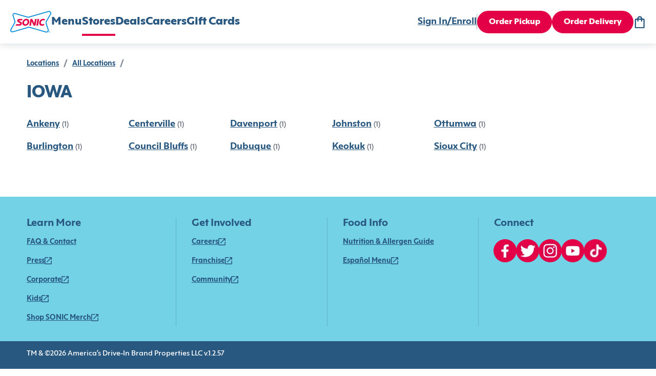

--- FILE ---
content_type: text/html
request_url: https://tzm.px-cloud.net/ns?c=2591da20-f3ae-11f0-875a-89387f4508bd
body_size: 172
content:
yBRfbr9ZcwI_3jhC9mAozZpG8zSi9oqkIc6gNFoqEohqfEUNITyR028s1EKDIFOZvaPbtxbpDGulISbaIt6Zc179IHs8sfcm2V9aFzk7HHaT-Ak3DHdV47_pY8FQB_mbRyvm-wGUv_3zPh4hMULXzznHwfBUWvmtU3nB0FnKeHs7

--- FILE ---
content_type: text/css; charset=utf-8
request_url: https://www.sonicdrivein.com/_next/static/css/708462952c6ad112.css
body_size: 2588
content:
.sdi_index_vars_footer__neUED{--footer-content-background:var(--col--secondary3);--footer-content-border-top:5px solid var(--col--secondary3);--footer-background-bmage-zoom:100%;--footer-links-block-padding:32px 52px 28px;--footer-link-line-height:16px;--footer-link-font-size:14px;--footer-link-text-transform:capitalize;--footer-link-block-heading-margin:0 0 10px 0;--footer-link-block-heading-font-size:20px;--footer-link-block-heading-line-height:22px;--footer-link-block-heading-color:var(--col--primary2);--footer-links-block-padding-mobile:24px 0;--footer-secondary-block-hint-container-padding:16px 0;--footer-secondary-block-hint-container-padding-mobile:23px 0 16px 0;--footer-secondary-block-links-list-before-content:none;--footer-secondary-block-links-list-li-a-line-height:14px;--footer-secondary-block-links-list-li-a-font-family:var(--ff--paragraph);--footer-secondary-block-links-list-li-a-font-weight:485;--footer-social-link-block-list-padding:10px 0 0 0;--footer-secondary-bg:var(--col--dark);--footer-secondary-color:var(--col--light);--footer-background-bmage-opacity:1;--footer-background-bmage-bottom-mobile:-40px;--footer-background-bmage-right-mobile:-50px;--footer-background-bmage-bottom-desktop:-55px;--footer-background-bmage-right-desktop:-22px;--footer-link-block-border:1px solid rgba(40,87,128,.25);--footer-secondary-block-links-container-border-mobile:hsla(0,0%,100%,.5);--footer-secondary-block-links-container-padding-mobile:23px 0 23px;--footer-secondary-block-links-container-padding:16px 0;--footer-link-font-weight:657;--footer-link-font-weight-mobile-view:657;--footer-link-blocks-container-bg:var(--col--secondary3);--footer-link-blocks-container-border-mobile:transparent;--footer-list-unordered-links-li-color:var(--col--primary2);--footer-list-unordered-links-li-before-color:var(--col--secondary3);--footer-link-text-underline-offset:2px}.footer_footer__WGjmj{background:var(--footer-content-background)}.footer_footerContent__SIE2s{border-top:var(--footer-content-border-top);padding:0 20px;overflow-x:hidden;margin-top:.25rem}.footer_footerSecondaryContainer____Enw{position:relative;z-index:1;background-color:var(--footer-secondary-bg);margin:0 -20px;padding:0 20px}.footer_footerIconBarContainer___LydG{background:var(--col--light)}.footer_footerIconBar__hWEhD{padding:0 20px;display:flex;align-items:flex-end}.footer_footerIconBar__hWEhD img{position:relative;top:3px}.footer_footerIconBar__hWEhD img:first-child{margin-right:3.45px}.footer_footerIconBar__hWEhD img:nth-child(2){margin-right:13.7px}.footer_secondaryBlockLinksContainer__FNUvT{padding:var(--footer-secondary-block-links-container-padding-mobile);color:var(--footer-secondary-color);border-bottom:1px solid var(--footer-secondary-block-links-container-border-mobile)}.footer_secondaryBlockLinksList__27eL4{display:flex;flex-wrap:wrap;-moz-column-gap:20px;column-gap:20px;row-gap:16px;list-style:none;padding:0;margin:0}.footer_secondaryBlockLinksList__27eL4 li{font-family:var(--ff--link);flex-grow:0;flex-shrink:0;flex-basis:calc(50% - 10px);padding:0}.footer_secondaryBlockLinksList__27eL4 li:before{content:none}.footer_secondaryBlockLinksList__27eL4 li a{display:inline-block;font-family:var(--footer-secondary-block-links-list-li-a-font-family);line-height:var(--footer-secondary-block-links-list-li-a-line-height);font-weight:var(--footer-secondary-block-links-list-li-a-font-weight);vertical-align:top;font-size:12px;text-transform:capitalize}.footer_secondaryBlockHintContainer__IJ_LH{color:var(--footer-secondary-color);padding:var(--footer-secondary-block-hint-container-padding-mobile)}@media (min-width:1071px){.footer_footerIconBar__hWEhD{padding:0 52px}.footer_footerContent__SIE2s{padding:0}.footer_footerSecondaryContainer____Enw{display:flex;flex-wrap:wrap;margin:0;padding:0 52px}.footer_secondaryBlockLinksContainer__FNUvT{order:2;border:none;padding:var(--footer-secondary-block-links-container-padding)}.footer_secondaryBlockHintContainer__IJ_LH{flex-grow:1;order:1;padding:var(--footer-secondary-block-hint-container-padding);white-space:nowrap}.footer_secondaryBlockLinksList__27eL4{display:flex;justify-content:flex-start;flex-wrap:wrap;-moz-columns:1;column-count:1;-moz-column-gap:0;column-gap:0;margin:0}.footer_secondaryBlockLinksList__27eL4 li:before{color:var(--col--gray5);content:var(--footer-secondary-block-links-list-before-content);width:19px}.footer_secondaryBlockLinksList__27eL4 li{flex:0 1;font-family:var(--ff--link);font-size:14px;line-height:18px;margin-right:14px;white-space:nowrap}.footer_secondaryBlockLinksList__27eL4 li:first-child{padding-left:0}.footer_secondaryBlockLinksList__27eL4 li:first-child:before{content:none}.footer_secondaryBlockLinksList__27eL4 li a{display:inline}.footer_secondaryBlockLinksList__27eL4 .footer_secondaryBlockLinksBullet__0oX54{display:block}}@media (min-width:1440px){.footer_footerContent__SIE2s,.footer_footerIconBar__hWEhD{max-width:1440px;margin:0 auto}.footer_footerContent__SIE2s{margin-top:1.25rem}}.linkBlocks_link__1EczS{display:flex;padding:8px 0;gap:5px;line-height:var(--footer-link-line-height);font-size:var(--footer-link-font-size);font-weight:var(--footer-link-font-weight);text-transform:var(--footer-link-text-transform)}.linkBlocks_linkBlock__9s_4R{color:var(--col--light)}.linkBlocks_linkBlockHeading__kW1_F{color:var(--footer-link-block-heading-color);margin:var(--footer-link-block-heading-margin);font-size:var(--footer-link-block-heading-font-size);line-height:var(--footer-link-block-heading-line-height)}.linkBlocks_linkBlocksContainer__r488r{display:flex;flex-direction:column;gap:40px;padding:var(--footer-links-block-padding-mobile);background-color:var(--footer-link-blocks-container-bg);position:relative;z-index:1;border-bottom:1px solid var(--footer-link-blocks-container-border-mobile)}.linkBlocks_linkBlockHeadingMobile__PHzc4{display:block}.linkBlocks_linkBlockHeadingDesktop__qYbjC{display:none}.linkBlocks_socialLinkBlockList__VRYL2{display:flex;gap:16px;list-style:none;padding:var(--footer-social-link-block-list-padding)}.linkBlocks_socialLinkBlockList__VRYL2 span a{width:44px;height:44px;display:flex;justify-content:center;align-items:center}.linkBlocks_backgroundImage__a4_qm{position:absolute;bottom:var(--footer-background-bmage-bottom-mobile);right:var(--footer-background-bmage-right-mobile);opacity:var(--footer-background-bmage-opacity);z-index:-1}@media (max-width:480px){.linkBlocks_link__1EczS{font-weight:var(--footer-link-font-weight-mobile-view)}}.linkBlocks_linkBlockList__qNZe3{margin:0;padding-right:8px;background-color:transparent}.linkBlocks_linkBlockList__qNZe3 li:not(:last-child){margin-bottom:5px}.linkBlocks_linkBlockList__qNZe3 li{text-decoration:none;padding-left:0;color:var(--footer-list-unordered-links-li-color)}.linkBlocks_linkBlockList__qNZe3 li:before{color:var(--footer-list-unordered-links-li-before-color);display:none}.linkBlocks_linkBlockList__qNZe3 a span{text-decoration:underline;text-underline-offset:var(--footer-link-text-underline-offset)}.linkBlocks_linkBlockList__qNZe3 a .linkBlocks_externalLinkIcon__CE_Mu{text-decoration:none}@media (min-width:1071px){.linkBlocks_backgroundImage__a4_qm{bottom:var(--footer-background-bmage-bottom-desktop);right:var(--footer-background-bmage-right-desktop);zoom:var(--footer-background-bmage-zoom)}.linkBlocks_linkBlocksContainer__r488r{gap:0;padding:var(--footer-links-block-padding);overflow:hidden;flex-basis:100%;flex-direction:row;justify-content:space-between}.linkBlocks_linkBlock__9s_4R{flex-basis:338px}.linkBlocks_linkBlock__9s_4R:not(:first-child){border-left:var(--footer-link-block-border);padding-left:30px}.linkBlocks_linkBlockHeadingMobile__PHzc4{display:none}.linkBlocks_linkBlockHeadingDesktop__qYbjC{display:block}}.sdi_secondaryBlockLinkBlocks_vars_secondaryBlockLinkBlocks__LzRqF{--footer-secondary-block-links-list-li-a-line-height:14px;--footer-secondary-block-links-icon-margin-top:0px}.secondaryBlockLinkBlocks_footerLink__PM0PN{display:flex;align-items:normal;line-height:var(--footer-secondary-block-links-list-li-a-line-height)}.secondaryBlockLinkBlocks_footerLinkIcon__RlNC2{width:25px;height:12px;margin-left:4px;margin-top:var(--footer-secondary-block-links-icon-margin-top,2px);color:var(--col-dark)}.secondaryBlockLinkBlocks_footerLinkIconRight__YrTwj{flex-direction:row}.secondaryBlockLinkBlocks_footerLinkIconLeft__eT2Kw{flex-direction:row-reverse}.skipLink_skipLink__apBya{display:inline-block;box-sizing:border-box;position:absolute;left:50%;z-index:1000;padding:17px 54px;min-height:60px;font-family:var(--subhead-font);font-size:26px;line-height:26px;font-weight:400;font-style:normal;text-align:center;background-color:var(--col--light);color:var(--col--dark);transform:translate(-50%,-100%);border:0;border-radius:20px;letter-spacing:.01em;text-transform:uppercase;outline:none}.skipLink_skipLink__apBya:focus{top:17px;transform:translate(-50%)}._stateOrProvinceCode__container__c7sB2{position:relative;height:100%}._stateOrProvinceCode__loader__Ef839{width:100%;text-align:center;padding:40px 0}.sdi_index_vars_link__OcZTn{--link-text-transform:capitalize;--link-font-family:var(--ff--subheader);--link-font-size:18px;--link-font-size-mobile:14px;--link-line-height-mobile:16px;--link-font-weight-mobile:700}.cityLocationsContainer_wrapper__F1UnL{margin:0 0 20px}.cityLocationsContainer_link__NcACQ{font-family:var(--link-font-family);font-style:normal;font-weight:700;font-size:var(--link-font-size);line-height:20px;letter-spacing:.01em;text-decoration-line:underline;text-transform:var(--link-text-transform);color:var(--col--dark);word-wrap:none;margin-bottom:15px}.cityLocationsContainer_count__Cgu88{margin-left:2px;color:var(--inspire-text-default-disabled)}@media (max-width:768px){.cityLocationsContainer_link__NcACQ{font-size:var(--link-font-size-mobile);line-height:var(--link-line-height-mobile);font-weight:var(--link-font-weight-mobile)}}.notificationBanner_container__tAlUO{width:100%}.notificationBanner_wrapper__gfYxH{display:flex;justify-content:left;align-items:center;padding:8px 50px}.notificationBanner_message__9LXch{line-height:16px}@media (max-width:960px){.notificationBanner_wrapper__gfYxH{padding:15px 20px;background-position:15px}.notificationBanner_message__9LXch{font-size:14px}}.stateLocationsPageLayout_wrapper__dLeCS{display:grid;padding:32px 52px 80px}h1.stateLocationsPageLayout_title__r6dLf{color:var(--inspire-text-default-default);padding-top:25px;padding-bottom:25px;margin:0;text-transform:uppercase}@media (max-width:1200px){.stateLocationsPageLayout_wrapper__dLeCS{padding:32px 32px 50px}}@media (max-width:960px){.stateLocationsPageLayout_wrapper__dLeCS{padding:16px 20px 50px}}@media (max-width:768px){h1.stateLocationsPageLayout_title__r6dLf{padding-top:19px;padding-bottom:20px}}.sdi_index_vars_breadcrumbs__KDMbA{--menuSpan-line-height:16px;--menuLink-font-family:var(--ff--link);--menuLink-font-size:14px;--menuLink-font-weight:657;--menuLink-text-transform:capitalize;--slash-color:var(--col--gray5)}.Breadcrumbs_menuSpan__Zma8O{display:block;font-size:var(--menuLink-font-size);font-weight:var(--menuLink-font-weight);line-height:var(--menuSpan-line-height)}.Breadcrumbs_menuSpan__Zma8O.Breadcrumbs_dark___CIAa{color:var(--col--dark)}.Breadcrumbs_menuSpan__Zma8O.Breadcrumbs_light__Jenzv{color:var(--col--light)}.Breadcrumbs_dark___CIAa .Breadcrumbs_menuLink__h0vru{color:var(--col--dark)}.Breadcrumbs_light__Jenzv .Breadcrumbs_menuLink__h0vru{color:var(--col--light)}.Breadcrumbs_menuLink__h0vru{font-family:var(--menuLink-font-family);font-style:normal;text-decoration-line:underline;text-transform:var(--menuLink-text-transform)}.Breadcrumbs_slash__kDn3R{margin:0 10px;color:var(--slash-color,--col--dark)}.sdi_notFound_vars_container__0ESvT{--notFound-container-margin-bottom:0px;--header-color:var(--col--dark);--header-margin:0 0 5px 0;--container-flex:1;--container-mobile-flex:1;--notFound-container-padding:0;--notFound-container-mobile-padding:0 10px}.notFound_container__QTQJp{display:flex;flex-direction:column;align-items:center;justify-content:center;margin-bottom:var(--container-mobile-flex);padding:var(--notFound-container-padding)}.notFound_header__BMozE{margin:var(--header-margin);color:var(--header-color);text-align:center}.notFound_text__P8727{max-width:var(--bag-item-empty-max-width);text-align:center}.notFound_icons__4GMoQ{position:relative;width:76px;height:76px}.notFound_iconsWithHeading__1rHLK{margin-bottom:21px}.notFound_icon__6ZwCx.notFound_iconBan__ncaSj:before{font-size:76px;color:var(--col--dark);position:absolute;top:0;left:0;z-index:1301}.notFound_icon__6ZwCx.notFound_iconCow__WEd0Z:before{font-size:50px;color:var(--col--primary1);position:absolute;top:50%;left:50%;transform:translate(-50%,-50%);z-index:1300}@media (max-width:768px){.notFound_container__QTQJp{padding:var(--notFound-container-mobile-padding);flex:var(--container-mobile-flex)}.notFound_icons__4GMoQ{position:relative;width:60px;height:60px}.notFound_icon__6ZwCx.notFound_iconBan__ncaSj:before{font-size:60px}.notFound_icon__6ZwCx.notFound_iconCow__WEd0Z:before{font-size:40px}.notFound_icon__6ZwCx.notFound_iconBan__ncaSj{font-size:60px;color:var(--col--dark);position:absolute;top:0;left:0}.notFound_icon__6ZwCx.notFound_iconCow__WEd0Z{font-size:40px;color:var(--col--primary1);position:absolute;top:50%;left:50%;transform:translate(-50%,-50%)}}.notFoundScreen_vars_notFoundWrapper__CPaeg{--height:612px}@media (max-width:768px){.notFoundScreen_vars_notFoundWrapper__CPaeg{--height:220px}}.notFoundScreen_notFoundWrapper__nXAPO{height:var(--height);box-sizing:border-box;display:flex;flex-direction:column}.notFoundScreen_notFound__Ai_ED{flex-grow:1;padding:10px 50px;color:var(--not-found-color,inherit)}.notFoundScreen_allLocationsLink___UjY2{padding:20px;text-align:right}@media (max-width:768px){.notFoundScreen_notFoundWrapper__nXAPO{min-height:var(--height);height:auto}.notFoundScreen_notFound__Ai_ED{padding:10px 20px}.notFoundScreen_allLocationsLink___UjY2{padding:10px 20px 50px}}
/*# sourceMappingURL=708462952c6ad112.css.map*/

--- FILE ---
content_type: text/css; charset=utf-8
request_url: https://www.sonicdrivein.com/_next/static/css/4b77ee9fe72e41ac.css
body_size: -373
content:
.featuredSection_featuredSectionContainer__ONkPV{margin:35px auto}@media screen and (max-width:768px){.featuredSection_featuredSectionContainer__ONkPV{margin:30px auto}}
/*# sourceMappingURL=4b77ee9fe72e41ac.css.map*/

--- FILE ---
content_type: application/javascript; charset=utf-8
request_url: https://client.px-cloud.net/PXpUm5XZzW/main.min.js
body_size: 118099
content:
// @license Copyright (C) 2014-2026 PerimeterX, Inc (www.perimeterx.com).  Content of this file can not be copied and/or distributed.
try{window._pxAppId="PXpUm5XZzW",function(){function t(e){return t="function"==typeof Symbol&&"symbol"==typeof Symbol.iterator?function(t){return typeof t}:function(t){return t&&"function"==typeof Symbol&&t.constructor===Symbol&&t!==Symbol.prototype?"symbol":typeof t},t(e)}var e,n,r=window,a=document,o=navigator,i=location,c="undefined",u="boolean",s="number",f="string",l="function",h="object",d=null,v=["/init.js","/main.min.js"],p="https://collector-a.px-cloud.net/api/v2/collector/clientError?r=",m="pxhc",y="pxjsc",g="c",b="b",T=function(t,e){var n=t.length,r=e?Number(e):0;if(r!=r&&(r=0),!(r<0||r>=n)){var a,o=t.charCodeAt(r);return o>=55296&&o<=56319&&n>r+1&&(a=t.charCodeAt(r+1))>=56320&&a<=57343?1024*(o-55296)+a-56320+65536:o}},E=function(e,n,r){return n>>=0,r=String(t(r)!==c?r:" "),e.length>n?String(e):((n-=e.length)>r.length&&(r+=r.repeat(n/r.length)),r.slice(0,n)+String(e))};n=String.fromCharCode,e=function(){for(var t=[],e=0,r="",a=0,o=arguments.length;a!==o;++a){var i=+arguments[a];if(!(i<1114111&&i>>>0===i))throw RangeError("Invalid code point: "+i);i<=65535?e=t.push(i):(i-=65536,e=t.push(55296+(i>>10),i%1024+56320)),e>=16383&&(r+=n.apply(null,t),t.length=0)}return r+n.apply(null,t)};var S=e;function I(e){var n=function(e,n){if("object"!=t(e)||!e)return e;var r=e[Symbol.toPrimitive];if(void 0!==r){var a=r.call(e,n||"default");if("object"!=t(a))return a;throw new TypeError("@@toPrimitive must return a primitive value.")}return("string"===n?String:Number)(e)}(e,"string");return"symbol"==t(n)?n:String(n)}function R(t,e,n){return(e=I(e))in t?Object.defineProperty(t,e,{value:n,enumerable:!0,configurable:!0,writable:!0}):t[e]=n,t}function w(t,e,n,r,a,o,i){return X(e&r|n&~r,t,e,a,o,i)}function A(t,e){t[e>>5]|=128<<e%32,t[14+(e+64>>>9<<4)]=e;var n,r,a,o,i,c=1732584193,u=-271733879,s=-1732584194,f=271733878;for(n=0;n<t.length;n+=16)r=c,a=u,o=s,i=f,c=k(c,u,s,f,t[n],7,-680876936),f=k(f,c,u,s,t[n+1],12,-389564586),s=k(s,f,c,u,t[n+2],17,606105819),u=k(u,s,f,c,t[n+3],22,-1044525330),c=k(c,u,s,f,t[n+4],7,-176418897),f=k(f,c,u,s,t[n+5],12,1200080426),s=k(s,f,c,u,t[n+6],17,-1473231341),u=k(u,s,f,c,t[n+7],22,-45705983),c=k(c,u,s,f,t[n+8],7,1770035416),f=k(f,c,u,s,t[n+9],12,-1958414417),s=k(s,f,c,u,t[n+10],17,-42063),u=k(u,s,f,c,t[n+11],22,-1990404162),c=k(c,u,s,f,t[n+12],7,1804603682),f=k(f,c,u,s,t[n+13],12,-40341101),s=k(s,f,c,u,t[n+14],17,-1502002290),c=w(c,u=k(u,s,f,c,t[n+15],22,1236535329),s,f,t[n+1],5,-165796510),f=w(f,c,u,s,t[n+6],9,-1069501632),s=w(s,f,c,u,t[n+11],14,643717713),u=w(u,s,f,c,t[n],20,-373897302),c=w(c,u,s,f,t[n+5],5,-701558691),f=w(f,c,u,s,t[n+10],9,38016083),s=w(s,f,c,u,t[n+15],14,-660478335),u=w(u,s,f,c,t[n+4],20,-405537848),c=w(c,u,s,f,t[n+9],5,568446438),f=w(f,c,u,s,t[n+14],9,-1019803690),s=w(s,f,c,u,t[n+3],14,-187363961),u=w(u,s,f,c,t[n+8],20,1163531501),c=w(c,u,s,f,t[n+13],5,-1444681467),f=w(f,c,u,s,t[n+2],9,-51403784),s=w(s,f,c,u,t[n+7],14,1735328473),c=B(c,u=w(u,s,f,c,t[n+12],20,-1926607734),s,f,t[n+5],4,-378558),f=B(f,c,u,s,t[n+8],11,-2022574463),s=B(s,f,c,u,t[n+11],16,1839030562),u=B(u,s,f,c,t[n+14],23,-35309556),c=B(c,u,s,f,t[n+1],4,-1530992060),f=B(f,c,u,s,t[n+4],11,1272893353),s=B(s,f,c,u,t[n+7],16,-155497632),u=B(u,s,f,c,t[n+10],23,-1094730640),c=B(c,u,s,f,t[n+13],4,681279174),f=B(f,c,u,s,t[n],11,-358537222),s=B(s,f,c,u,t[n+3],16,-722521979),u=B(u,s,f,c,t[n+6],23,76029189),c=B(c,u,s,f,t[n+9],4,-640364487),f=B(f,c,u,s,t[n+12],11,-421815835),s=B(s,f,c,u,t[n+15],16,530742520),c=U(c,u=B(u,s,f,c,t[n+2],23,-995338651),s,f,t[n],6,-198630844),f=U(f,c,u,s,t[n+7],10,1126891415),s=U(s,f,c,u,t[n+14],15,-1416354905),u=U(u,s,f,c,t[n+5],21,-57434055),c=U(c,u,s,f,t[n+12],6,1700485571),f=U(f,c,u,s,t[n+3],10,-1894986606),s=U(s,f,c,u,t[n+10],15,-1051523),u=U(u,s,f,c,t[n+1],21,-2054922799),c=U(c,u,s,f,t[n+8],6,1873313359),f=U(f,c,u,s,t[n+15],10,-30611744),s=U(s,f,c,u,t[n+6],15,-1560198380),u=U(u,s,f,c,t[n+13],21,1309151649),c=U(c,u,s,f,t[n+4],6,-145523070),f=U(f,c,u,s,t[n+11],10,-1120210379),s=U(s,f,c,u,t[n+2],15,718787259),u=U(u,s,f,c,t[n+9],21,-343485551),c=N(c,r),u=N(u,a),s=N(s,o),f=N(f,i);return[c,u,s,f]}function C(t){var e,n=[];for(n[(t.length>>2)-1]=void 0,e=0;e<n.length;e+=1)n[e]=0;for(e=0;e<8*t.length;e+=8)n[e>>5]|=(255&t.charCodeAt(e/8))<<e%32;return n}function x(t){var e,n="";for(e=0;e<32*t.length;e+=8)n+=String.fromCharCode(t[e>>5]>>>e%32&255);return n}function M(t){return unescape(encodeURIComponent(t))}function X(t,e,n,r,a,o){return N((i=N(N(e,t),N(r,o)))<<(c=a)|i>>>32-c,n);var i,c}function k(t,e,n,r,a,o,i){return X(e&n|~e&r,t,e,a,o,i)}function B(t,e,n,r,a,o,i){return X(e^n^r,t,e,a,o,i)}function N(t,e){var n=(65535&t)+(65535&e);return(t>>16)+(e>>16)+(n>>16)<<16|65535&n}function O(t,e,n){var r=function(t,e,n){if(!e)return n?V(t):P(V(t));if(!n)return P(F(e,t));return F(e,t)}(t,e,n);return r}function V(t){return function(t){return x(A(C(t),8*t.length))}(M(t))}function U(t,e,n,r,a,o,i){return X(n^(e|~r),t,e,a,o,i)}function P(t){var e,n,r="0123456789abcdef",a="";for(n=0;n<t.length;n+=1)e=t.charCodeAt(n),a+=r.charAt(e>>>4&15)+r.charAt(15&e);return a}function F(t,e){return function(t,e){var n,r=C(t),a=[],o=[];for(a[15]=o[15]=void 0,r.length>16&&(r=A(r,8*t.length)),n=0;n<16;n+=1)a[n]=909522486^r[n],o[n]=1549556828^r[n];var i=A(a.concat(C(e)),512+8*e.length);return x(A(o.concat(i),640))}(M(t),M(e))}var W="function",_=window,D=document,Q="ABCDEFGHIJKLMNOPQRSTUVWXYZabcdefghijklmnopqrstuvwxyz0123456789+/=",Z=/[^+/=0-9A-Za-z]/,G=_.atob,L=_.btoa,H=t(G),Y=t(L);function j(t){return Y===W?L(encodeURIComponent(t).replace(/%([0-9A-F]{2})/g,(function(t,e){return String.fromCharCode("0x"+e)}))):function(t){var e,n,r,a,o,i=_.unescape||_.decodeURI,c=0,u=0,s=[];if(!t)return t;try{t=i(encodeURIComponent(t))}catch(e){return t}do{e=(o=t.charCodeAt(c++)<<16|t.charCodeAt(c++)<<8|t.charCodeAt(c++))>>18&63,n=o>>12&63,r=o>>6&63,a=63&o,s[u++]=Q.charAt(e)+Q.charAt(n)+Q.charAt(r)+Q.charAt(a)}while(c<t.length);var f=s.join(""),l=t.length%3;return(l?f.slice(0,l-3):f)+"===".slice(l||3)}(t)}function J(t){return H===W?G(t):function(t){var e,n,r,a,o=[],i=0,c=t.length;try{if(Z.test(t)||/=/.test(t)&&(/=[^=]/.test(t)||/={3}/.test(t)))return null;for(c%4>0&&(c=(t+=_.Array(4-c%4+1).join("=")).length);i<c;){for(n=[],a=i;i<a+4;)n.push(Q.indexOf(t.charAt(i++)));for(r=[((e=(n[0]<<18)+(n[1]<<12)+((63&n[2])<<6)+(63&n[3]))&255<<16)>>16,64===n[2]?-1:(65280&e)>>8,64===n[3]?-1:255&e],a=0;a<3;++a)(r[a]>=0||0===a)&&o.push(String.fromCharCode(r[a]))}return o.join("")}catch(t){return null}}(t)}var z,q,K,$=/[\\\"\u0000-\u001f\u007f-\u009f\u00ad\u0600-\u0604\u070f\u17b4\u17b5\u200c-\u200f\u2028-\u202f\u2060-\u206f\ufeff\ufff0-\uffff]/g,tt={"\b":"\\b","\t":"\\t","\n":"\\n","\f":"\\f","\r":"\\r","\v":"\\v",'"':'\\"',"\\":"\\\\"},et='"undefined"',nt="null";function rt(t){var e=tt[t];return e||"\\u"+("0000"+t.charCodeAt(0).toString(16)).slice(-4)}function at(t){K=t,z=0,q=" ";var e=ht();return ot(),q&&dt("Syntax error"),e}function ot(){for(;q&&q<=" ";)ct()}var it={'"':'"',"\\":"\\","/":"/",b:"\b",f:"\f",n:"\n",r:"\r",t:"\t"};function ct(t){return t&&t!==q&&dt("Expected '".concat(t,"' instead of '").concat(q,"'")),q=K.charAt(z),z+=1,q}function ut(t){return $.lastIndex=0,'"'+($.test(t)?t.replace($,rt):t)+'"'}function st(e){var n;switch(t(e)){case c:return"null";case u:return String(e);case s:var r=String(e);return"NaN"===r||"Infinity"===r?nt:r;case f:return ut(e)}if(null===e||e instanceof RegExp)return nt;if(e instanceof Date)return['"',e.getFullYear(),"-",e.getMonth()+1,"-",e.getDate(),"T",e.getHours(),":",e.getMinutes(),":",e.getSeconds(),".",e.getMilliseconds(),'"'].join("");if(e instanceof Array){var a;for(n=["["],a=0;a<e.length;a++)n.push(st(e[a])||et,",");return n[n.length>1?n.length-1:n.length]="]",n.join("")}for(var o in n=["{"],e)e.hasOwnProperty(o)&&void 0!==e[o]&&n.push(ut(o),":",st(e[o])||et,",");return n[n.length>1?n.length-1:n.length]="}",n.join("")}function ft(){var t="";for("-"===q&&(t="-",ct("-"));q>="0"&&q<="9";)t+=q,ct();if("."===q)for(t+=".";ct()&&q>="0"&&q<="9";)t+=q;if("e"===q||"E"===q)for(t+=q,ct(),"-"!==q&&"+"!==q||(t+=q,ct());q>="0"&&q<="9";)t+=q,ct();var e=+t;if(isFinite(e))return e;dt("Bad number")}function lt(){var e,n,r,a="";if('"'===q)for(;ct();){if('"'===q)return ct(),a;if("\\"===q)if(ct(),"u"===q){for(r=0,n=0;n<4&&(e=parseInt(ct(),16),isFinite(e));n+=1)r=16*r+e;a+=String.fromCharCode(r)}else{if(t(it[q])!==f)break;a+=it[q]}else a+=q}dt("Bad string")}function ht(){switch(ot(),q){case"{":return function(){var t,e={};if("{"===q){if(ct("{"),ot(),"}"===q)return ct("}"),e;for(;q;){if(t=lt(),ot(),ct(":"),e.hasOwnProperty(t)&&dt('Duplicate key "'+t+'"'),e[t]=ht(),ot(),"}"===q)return ct("}"),e;ct(","),ot()}}dt("Bad object")}();case"[":return function(){var t=[];if("["===q){if(ct("["),ot(),"]"===q)return ct("]"),t;for(;q;){if(t.push(ht()),ot(),"]"===q)return ct("]"),t;ct(","),ot()}}dt("Bad array")}();case'"':return lt();case"-":return ft();default:return q>="0"&&q<="9"?ft():function(){switch(q){case"t":return ct("t"),ct("r"),ct("u"),ct("e"),!0;case"f":return ct("f"),ct("a"),ct("l"),ct("s"),ct("e"),!1;case"n":return ct("n"),ct("u"),ct("l"),ct("l"),null}dt("Unexpected '".concat(q,"'"))}()}}function dt(t){throw{name:"JsonError",message:"".concat(t," on ").concat(K),stack:(new Error).stack}}function vt(){return a.currentScript}function pt(){var t=function(){var t=null;if(void 0!==a.hidden)t="";else for(var e=["webkit","moz","ms","o"],n=0;n<e.length;n++)if(void 0!==a[e[n]+"Hidden"]){t=e[n];break}return t}();return a[(""===t?"v":"V")+"isibilityState"]}var mt,yt="XGVqJRoNdVBYaQ==",gt="381",bt="PXpUm5XZzW",Tt="RB1yEBEnNjECRBE1XUxNM0U5Y1dVFT4xSA1hXX9QPRtLPzEqAFQ8JCpLA2tFPnpJRyo7LmwYMnMtTCUNBH16OlsNIDhRTUI9VDlqSFsNP2ZIC2ZqK1k1GBI1ZyFKQng=";function Et(){var e=i.protocol;return t(e)===f&&0===e.indexOf("http")?e:"https:"}function St(t){mt=t}function It(){for(var e=a.styleSheets,n={cssFromStyleSheets:0},o=0;o<e.length;o++){e[o].href&&n.cssFromStyleSheets++}if(r.performance&&t(r.performance.getEntriesByType)===l){var i=r.performance.getEntriesByType("resource");n.imgFromResourceApi=0,n.cssFromResourceApi=0,n.fontFromResourceApi=0;for(var c=0;c<i.length;c++){var u=i[c];"img"===u.initiatorType&&n.imgFromResourceApi++,("css"===u.initiatorType||"link"===u.initiatorType&&-1!==u.name.indexOf(".css"))&&n.cssFromResourceApi++,"link"===u.initiatorType&&-1!==u.name.indexOf(".woff")&&n.fontFromResourceApi++}}return n}function Rt(){return+new Date}function wt(e){return t(Array.from)===l?Array.from(e):Array.prototype.slice.call(e)}var At=/(?:https?:)?\/\/client(?:-stg)?\.(?:perimeterx\.net|a\.pxi\.pub|px-cdn\.net|px-cloud\.net)\/PX[A-Za-z0-9]{4,8}\/main\.min\.js/g,Ct=function(){var t=vt();if(t){var e=a.createElement("a");return e.href=t.src,e.hostname===i.hostname}for(var n=0;n<a.scripts.length;n++){var r=a.scripts[n].src;if(r&&At.test(r))return!1;At.lastIndex=null}return!0}();function xt(e,n){if(e&&t(e.indexOf)===l)return e.indexOf(n);if(e&&e.length>=0){for(var r=0;r<e.length;r++)if(e[r]===n)return r;return-1}}function Mt(){return Math.round(+new Date/1e3)}function Xt(e){return t(e)===h&&null!==e}function kt(){return Date.now()}function Bt(){return yt}function Nt(e){if(t(e)===f)return e.replace(/"/g,'\\"')}function Ot(){return bt}function Vt(){return mt}var Ut="?",Pt="ABCDEFGHIJKLMNOPQRSTUVWXYZabcdefghijklmnopqrstuvwxyz0123456789",Ft="R29vZ2xlfGdvb2dsZXxDb29raWVib3Q=",Wt=48,_t=57,Dt=10,Qt=20,Zt=0,Gt=[];function Lt(t,e){var n=xt(t,e);return-1!==n?n:(t.push(e),t.length-1)}function Ht(t,e){try{var n=oe(t,e);if(!n)return;var r="";for(var a in n)r+=n[a]+"";return te(r)}catch(t){}}function Yt(e,n){for(var r="",a=t(n)===f&&n.length>10?n.replace(/\s*/g,""):Pt,o=0;o<e;o++)r+=a[Math.floor(Math.random()*a.length)];return Gt.indexOf(r)>-1?Yt(e,n):(Gt.push(r),r)}function jt(t,e){for(var n="",r=0;r<t.length;r++)n+=String.fromCharCode(e^t.charCodeAt(r));return n}function Jt(t){var e=[];if(!t)return e;for(var n,r=t.split("\n"),a=null,o=/^\s*at (.*?) ?\(?((?:file:\/\/|https?:\/\/|blob|chrome-extension|native|webpack:\/\/|eval|<anonymous>).*?)(?::(\d+))?(?::(\d+))?\)?\s*$/i,i=/^\s*(.*?)(?:\((.*?)\))?(?:^|@)((?:file|https?|blob|chrome|webpack|\[native).*?)(?::(\d+))?(?::(\d+))?\s*$/i,c=/^\s*at (?:((?:\[object object\])?.+) )?\(?((?:ms-appx|https?|webpack|blob):.*?):(\d+)(?::(\d+))?\)?\s*$/i,u=0,s=r.length;u<s;++u){if(n=o.exec(r[u]))a=[n[2]&&-1!==n[2].indexOf("native")?"":n[2],n[1]||Ut];else if(n=c.exec(r[u]))a=[n[2],n[1]||Ut];else{if(!(n=i.exec(r[u])))continue;a=[n[3],n[1]||Ut]}e.push(a)}return e}function zt(t){return t?t.replace(/\s{2,100}/g," ").replace(/[\r\n\t]+/g,"\n"):""}function qt(e){if(e){try{for(var n in e){var r=e[n];if(t(r)===l&&!ie(r))return!1}}catch(t){}return!0}}function Kt(t,e){e||(e=i.href),t=t.replace(/[[\]]/g,"\\$&");var n=new RegExp("[?&]"+t+"(=([^&#]*)|&|#|$)").exec(e);if(!n)return null;var r=n[2];if(!r)return"";if(r=decodeURIComponent(r.replace(/\+/g," ")),"url"===t)try{r=J(r)}catch(t){}return r}function $t(t,e){try{return t+e[t]}catch(t){return t}}function te(t){t=""+t;for(var e=Zt,n=0;n<t.length;n++){e=(e<<5)-e+t.charCodeAt(n),e|=0}return function(t){(t|=0)<0&&(t+=4294967296);return t.toString(16)}(e)}function ee(t){for(var e=[],n=0;n<t.length;n+=2)e.push(t[n]);return e}function ne(e,n,r,a){var o;try{o=r()}catch(t){}return t(o)===c&&(o=t(a)===c?"missing":a),e[n]=o,o}function re(t,e){if(e/100>Math.random())return t()}function ae(t,e){var n=O(t,e);try{for(var r=function(t){for(var e="",n="",r=0;r<t.length;r++){var a=t.charCodeAt(r);a>=Wt&&a<=_t?e+=t[r]:n+=a%Dt}return e+n}(n),a="",o=0;o<r.length;o+=2)a+=r[o];return a}catch(t){}}function oe(e,n){try{var a=J("T2JqZWN0"),o=J("Z2V0T3duUHJvcGVydHlEZXNjcmlwdG9y"),i=r[a][o];if(t(i)!==l)return;return i(e,n)}catch(t){}}function ie(e){return t(e)===l&&/\{\s*\[native code\]\s*\}/.test(""+e)}function ce(e,n){var r="";if(!e)return r;try{r+=e+""}catch(t){return r}var a=function(t){try{return Object.getPrototypeOf&&Object.getPrototypeOf(t)||t.__proto__||t.prototype}catch(t){}}(e);if(r+=e.constructor||a&&a.constructor||"",a){var o;for(var i in a){o=!0;try{a.hasOwnProperty(i)&&(r+=n?i:$t(i,a))}catch(t){r+=i+(t&&t.message)}}if(!o&&t(Object.keys)===l){var c=Object.keys(a);if(c&&c.length>0)for(var u=0;u<c.length;u++)try{r+=n?c[u]:$t(c[u],a)}catch(t){r+=c[u]+(t&&t.message)}}}try{for(var s in e)try{e.hasOwnProperty&&e.hasOwnProperty(s)&&(r+=n?s:$t(s,e))}catch(t){r+=t&&t.message}}catch(t){r+=t&&t.message}return r}function ue(t){return Array.isArray?Array.isArray(t):"[object Array]"===Object.prototype.toString.call(t)}var se=Yt(4),fe=Yt(4),le=Yt(4),he=Yt(4),de=Yt(4),ve=Yt(4),pe=Yt(4),me=Yt(4),ye=Yt(4),ge=Yt(4),be=Yt(4),Te=Yt(4),Ee=Yt(4),Se=Yt(4),Ie=Yt(4),Re=Yt(4),we=Yt(4),Ae=Yt(4),Ce=Yt(4),xe=Yt(4),Me=Yt(4),Xe=Yt(4),ke=Yt(4),Be=Yt(4),Ne=Yt(4),Oe=Yt(4),Ve=Yt(4),Ue=Yt(4),Pe=Yt(4),Fe=Yt(4),We=Yt(4),_e=Yt(4),De=Yt(4),Qe=Yt(4),Ze=Yt(4),Ge=Yt(4),Le=Yt(4),He=Yt(4),Ye=Yt(4),je=Yt(4),Je=Yt(4),ze=Yt(4),qe=Yt(4),Ke=Yt(4),$e=Yt(4),tn=Yt(4),en=Yt(4),nn=Yt(4),rn=Yt(4),an=Yt(4),on=Yt(4),cn=Yt(4),un=Yt(4),sn=Yt(4),fn=Yt(4),ln=Yt(4),hn=Yt(4),dn=Yt(4),vn=Yt(4),pn=Yt(4),mn=Yt(4),yn=Yt(4),gn=Yt(4),bn=Yt(4),Tn=Yt(4),En=Yt(4),Sn=Yt(4),In=Yt(4),Rn=Yt(4),wn=Yt(4),An=Yt(4),Cn=Yt(4),xn=Yt(4);Yt(4),Yt(4);var Mn,Xn=Yt(4),kn=Yt(4),Bn=Yt(4),Nn=Yt(4),On=Yt(4),Vn=Yt(4),Un=Yt(4),Pn=Yt(4),Fn=Yt(4),Wn=Yt(4),_n=Yt(4),Dn=(R(R(R(R(R(R(R(R(R(R(Mn={},Oe,1),Ve,3),Ue,4),Pe,5),Fe,6),We,7),_e,8),De,9),Qe,10),Ze,11),R(R(R(R(R(R(R(R(R(R(Mn,Ge,12),Le,14),He,15),Ye,16),je,17),Je,18),ze,19),qe,20),Ke,21),tn,22),R(R(R(R(R(R(Mn,en,23),nn,25),rn,26),an,27),on,28),$e,29));Ct&&function(){function t(t){try{var e=Ot(),n=e.substring(2),a=t.message,o=t.filename,i=t.lineno,c=t.colno,u=t.error,s=o.indexOf("/captcha.js")>-1,f=n&&o.indexOf(n)>-1&&(o.indexOf("/main.min.js")>-1||o.indexOf("/init.js")>-1);if(r.XMLHttpRequest&&(f||s)){0;var l=encodeURIComponent('{"appId":"'.concat(e,'","vid":"').concat(Vt()||"",'","tag":"').concat(Bt(),'","line":"').concat(i,":").concat(c,'","script":"').concat(o,'","contextID":"').concat(s?"C":"S","_").concat(Dn[Oe],'","stack":"').concat(u&&Nt(u.stack||u.stackTrace)||"",'","message":"').concat(Nt(a)||"",'"}')),h=new XMLHttpRequest;h.open("GET",p+l,!0),h.setRequestHeader("Content-Type","text/plain;charset=UTF-8"),h.send()}}catch(t){}}r.addEventListener("error",t)}();var Qn={on:function(t,e,n){this.subscribe(t,e,n,!1)},one:function(t,e,n){this.subscribe(t,e,n,!0)},off:function(t,e){var n,r;if(void 0!==this.channels[t])for(n=0,r=this.channels[t].length;n<r;n++){if(this.channels[t][n].fn===e){this.channels[t].splice(n,1);break}}},subscribe:function(t,e,n,r){void 0===this.channels&&(this.channels={}),this.channels[t]=this.channels[t]||[],this.channels[t].push({fn:e,ctx:n,once:r||!1})},trigger:function(e){if(this.channels&&this.channels.hasOwnProperty(e)){for(var n=Array.prototype.slice.call(arguments,1),r=[];this.channels[e].length>0;){var a=this.channels[e].shift();t(a.fn)===l&&a.fn.apply(a.ctx,n),a.once||r.push(a)}this.channels[e]=r}}},Zn={cloneObject:function(t){var e={};for(var n in t)t.hasOwnProperty(n)&&(e[n]=t[n]);return e},extend:function(t,e){var n=Zn.cloneObject(e);for(var r in n)n.hasOwnProperty(r)&&(t[r]=n[r]);return t}};function Gn(t,e){try{var n=t.message,a=t.name,o=t.stack;0;var i=encodeURIComponent('{"appId":"'.concat(r._pxAppId||"",'","vid":"').concat(Vt()||"",'","tag":"').concat(Bt(),'","name":"').concat(Nt(a)||"",'","contextID":"S_').concat(e,'","stack":"').concat(Nt(o)||"",'","message":"').concat(Nt(n)||"",'"}')),c=new XMLHttpRequest;c.open("GET",p+i,!0),c.setRequestHeader("Content-Type","text/plain;charset=UTF-8"),c.send()}catch(t){}}var Ln,Hn,Yn,jn=J("VGh1LCAwMSBKYW4gMTk3MCAwMDowMDowMSBHTVQ=");function Jn(){try{if(Ln)return Ln;var t=i.hostname.split("."),e=t.pop();do{if(zn(e="".concat(t.pop(),".").concat(e)))return Ln=e}while(t.length>0);return Ln=i.hostname}catch(t){return Gn(t,Dn[Ze]),Ln=i.hostname}}function zn(t){var e=!(arguments.length>1&&void 0!==arguments[1])||arguments[1],n="_pxttld=1",r="".concat(n,"; domain=").concat(t,"; SameSite=None; Secure; ").concat(e?"Partitioned;":"");try{if(a.cookie=r,a.cookie.indexOf(n)>-1)return a.cookie="".concat(r," expires=").concat(jn,";"),!0}catch(t){}return!!e&&zn(t,!1)}var qn=!1,Kn=!1;function $n(){try{a.body.removeChild(Yn)}catch(t){}}function tr(){Kn=!0,qn&&$n()}function er(t){var e=("; "+(arguments.length>1&&void 0!==arguments[1]?arguments[1]:D).cookie).split("; ".concat(t,"="));if(e.length>1)return e.pop().split(";").shift()}var nr="";function rr(t){nr=J(t||"")}function ar(t){ir(t,-9e4,"",!0),ir(t,-9e4,"",!1)}function or(){return nr}function ir(t,e,n,r){var o=arguments.length>4&&void 0!==arguments[4]?arguments[4]:or();try{var i,c;null!==e&&("number"==typeof e||"string"==typeof e&&!isNaN(+e)?(i=e,c=new Date(Rt()+1e3*e).toUTCString()):"string"==typeof e&&(c=e));var u="".concat(t,"=").concat(n,"; max-age=").concat(i,"; expires=").concat(c,"; path=/"),s=(!0===r||"true"===r)&&Jn();return s&&(u=u+"; domain=."+s),a.cookie=u+"; "+o,er(t)===n}catch(e){return er(t)===n}}var cr="localStorage",ur="sessionStorage",sr="nStorage",fr=R(R({},cr,null),ur,null),lr=R(R({},cr,{}),ur,{});function hr(t,e){var n=pr(cr);try{n.setItem(t,j(st(e)))}catch(t){}}function dr(t,e){return e?bt+"_"+t:t}function vr(e){if(null!==fr[e])return fr[e];try{var n=r[e];return fr[e]=t(n)===h&&function(t){try{var e=Rt(),n="tk_"+e,r="tv_"+e;t.setItem(n,r);var a=t.getItem(n);return t.removeItem(n),null===t.getItem(n)&&a===r}catch(t){return!1}}(n),fr[e]}catch(t){return fr[e]=!1,fr[e]}}function pr(t){return vr(t)?function(t){var e=r[t];return{type:t,getItem:yr(e),setItem:gr(e),removeItem:mr(e)}}(t):function(t){var e=lr[t];return{type:sr,getItem:function(t){return e[t]},setItem:function(t,n){return e[t]=n},removeItem:function(t){return e[t]=null}}}(t)}function mr(t){return function(e){var n=!(arguments.length>1&&void 0!==arguments[1])||arguments[1];try{var r=dr(e,n);return t.removeItem(r),!0}catch(t){return!1}}}function yr(t){return function(e){var n=!(arguments.length>1&&void 0!==arguments[1])||arguments[1];try{var r=dr(e,n);return t.getItem(r)}catch(t){return!1}}}function gr(t){return function(e,n){var r=dr(e,!(arguments.length>2&&void 0!==arguments[2])||arguments[2]);try{return t.setItem(r,n),!0}catch(t){return!1}}}function br(t){var e=pr(cr);try{return at(J(e.getItem(t)))}catch(t){}}var Tr={};Tr[se]=J("dG0="),Tr[fe]=J("aWRwX3A="),Tr[le]=J("aWRwX2M="),Tr[he]=J("YmRk"),Tr[de]=J("anNiX3J0"),Tr[ve]=J("YXh0"),Tr[pe]=J("cmY="),Tr[me]=J("ZnA="),Tr[ye]=J("Y2Zw"),Tr[ge]=J("c2Nz"),Tr[be]=J("Y2M="),Tr[Te]=J("Y2Rl"),Tr[Ee]=J("ZGR0Yw=="),Tr[Se]=J("ZGNm"),Tr[Ie]=J("ZmVk"),Tr[Re]=J("ZHVmZA=="),Tr[we]=J("d2Jj"),Tr[Ae]=J("Zmw="),Tr[Ce]=J("Y2Nj"),Tr[xe]=J("dWlpNA=="),Tr[Me]=J("YWM="),Tr[Xe]=J("aWM="),Tr[ke]=J("dXA="),Tr[Be]=J("YWk="),Tr[Ne]=J("bmY=");var Er="px-ff",Sr={},Ir={},Rr=[],wr=!1;function Ar(t,e){for(t=t.splice(0);t.length>0;)try{t.shift()(e)}catch(t){}}function Cr(t){return Sr&&Sr.hasOwnProperty(t)}function xr(t){return Sr?Sr[t]:void 0}function Mr(t){wr?t():Rr.push(t)}function Xr(t,e){var n=e.ff,r=e.ttl,a=e.args,o=t?a:"1";Sr[n]=o;var i=r&&parseInt(r)||0;i>0&&function(t,e,n){var r=br(Er)||{};r[t]={ttl:Mt()+e,val:n},hr(Er,r)}(n,i,o),t&&Ir[n]&&Ar(Ir[n]||[],o)}function kr(t,e){Sr.hasOwnProperty(t)?e(Sr[t]):(Ir[t]||(Ir[t]=[]),Ir[t].push(e))}function Br(){try{null[0]}catch(t){return t.stack||""}}function Nr(t,e,n){return String(e).split(".").reduce((function(t,e){try{t=t[e]||n}catch(t){return n}return t}),t)}function Or(t,e,n){var r=wt(document.getElementsByTagName(e)).filter((function(e){return e.src&&(n=e.src,t.some((function(t){return-1!==n.indexOf(t)})));var n}))[0];return r&&r[n]}function Vr(t,e){var n=-1,a="",o=r.performance&&r.performance.getEntriesByType&&r.performance.getEntriesByType("resource").filter((function(n){return t.some((function(t){return-1!==n.name.indexOf(t)}))&&n.initiatorType===e}));if(Array.isArray(o)&&o.length>0){var i=o[0];"transferSize"in i&&(n=Math.round(i.transferSize/1024)),"name"in i&&(a=i.name)}return{resourceSize:n,resourcePath:a}}var Ur,Pr={cipher:"SHA512",len:36};try{if(("undefined"==typeof crypto?"undefined":t(crypto))!==c&&crypto&&crypto.getRandomValues){var Fr=new Uint8Array(16);(Ur=function(){return crypto.getRandomValues(Fr),Fr})()}}catch(t){Ur=void 0}if(!Ur){var Wr=new Array(16);Ur=function(){for(var t,e=0;e<16;e++)0==(3&e)&&(t=4294967296*Math.random()),Wr[e]=t>>>((3&e)<<3)&255;return Wr}}for(var _r=[],Dr=0;Dr<256;Dr++)_r[Dr]=(Dr+256).toString(16).substr(1);function Qr(t,e,n,r){var a="";if(r)try{for(var o=((new Date).getTime()*Math.random()+"").replace(".",".".charCodeAt()).split("").slice(-16),i=0;i<o.length;i++)o[i]=parseInt(10*Math.random())*+o[i]||parseInt(Math.random()*Pr.len);a=jr(o,0,Pr.cipher)}catch(t){}var c=e&&n||0,u=e||[],s=void 0!==(t=t||{}).clockseq?t.clockseq:Lr,f=void 0!==t.msecs?t.msecs:Rt(),l=void 0!==t.nsecs?t.nsecs:Yr+1,h=f-Hr+(l-Yr)/1e4;if(h<0&&void 0===t.clockseq&&(s=s+1&16383),(h<0||f>Hr)&&void 0===t.nsecs&&(l=0),l>=1e4)throw new Error("uuid.v1(): Can't create more than 10M uuids/sec");Hr=f,Yr=l,Lr=s;var d=(1e4*(268435455&(f+=122192928e5))+l)%4294967296;u[c++]=d>>>24&255,u[c++]=d>>>16&255,u[c++]=d>>>8&255,u[c++]=255&d;var v=f/4294967296*1e4&268435455;u[c++]=v>>>8&255,u[c++]=255&v,u[c++]=v>>>24&15|16,u[c++]=v>>>16&255,u[c++]=s>>>8|128,u[c++]=255&s;for(var p=t.node||Gr,m=0;m<6;m++)u[c+m]=p[m];var y=e||jr(u);return a===y?a:y}var Zr=Ur(),Gr=[1|Zr[0],Zr[1],Zr[2],Zr[3],Zr[4],Zr[5]],Lr=16383&(Zr[6]<<8|Zr[7]),Hr=0,Yr=0;function jr(t,e){var n=e||0,r=_r;return r[t[n++]]+r[t[n++]]+r[t[n++]]+r[t[n++]]+"-"+r[t[n++]]+r[t[n++]]+"-"+r[t[n++]]+r[t[n++]]+"-"+r[t[n++]]+r[t[n++]]+"-"+r[t[n++]]+r[t[n++]]+r[t[n++]]+r[t[n++]]+r[t[n++]]+r[t[n++]]}var Jr,zr=J("cGF5bG9hZD0="),qr=J("YXBwSWQ9"),Kr=J("dGFnPQ=="),$r=J("dXVpZD0="),ta=J("eHV1aWQ9"),ea=J("ZnQ9"),na=J("c2VxPQ=="),ra=J("Y3M9"),aa=J("cGM9"),oa=J("c2lkPQ=="),ia=J("dmlkPQ=="),ca=J("anNjPQ=="),ua=J("Y2k9"),sa=J("cHhoZD0="),fa=J("ZW49"),la=J("cnNjPQ=="),ha=J("Y3RzPQ=="),da=J("cHhhYz0="),va=J("aGlkPQ=="),pa=J("Ymk9"),ma=J("YXBwbGljYXRpb24veC13d3ctZm9ybS11cmxlbmNvZGVk"),ya=J("X3B4VXVpZA=="),ga=J("X3B4QWN0aW9u"),ba=J("X3B4TW9kYWw=");function Ta(){return r[ga]}function Ea(){return r[ba]}var Sa,Ia,Ra=null;function wa(t){Ra=t}function Aa(){return Ra}function Ca(){return r[ya]}function xa(t){Jr=t}function Ma(){return Jr||(Ta()?(t(Jr=Ca()||Kt("uuid")||Qr())===f&&36!==Jr.length&&(Jr=(Jr=Jr.replace(":true","")).trim()),Ca()||(e=Jr,r[ya]=e)):Jr=Qr(),Jr);var e}function Xa(){try{if(-1!==o.userAgent.indexOf("Chrome")&&r.console.context){Sa=0;var t=new EvalError;Object.defineProperty(t,"name",{get:function(){return Sa++,""}}),console.context().log("%c",t)}}catch(t){}}function ka(){try{if(-1!==o.userAgent.indexOf("Firefox")){Ia=0;var t=new Image;t.onerror=function(){try{-1!==Error().stack.indexOf(J("RXZlbnRIYW5kbGVyTm9uTnVsbA=="))&&(Ia=1)}catch(t){}},t.src=J("YWJvdXQ6Ymxhbms=")}}catch(t){}}var Ba,Na,Oa,Va,Ua,Pa,Fa,Wa,_a,Da,Qa,Za,Ga,La,Ha,Ya,ja,Ja,za,qa,Ka,$a,to,eo,no,ro,ao,oo,io=J("X3B4TW9uaXRvckFicg=="),co=J("X3B4QWJy"),uo=J("cHgtY2FwdGNoYQ=="),so=J("Zy1yZWNhcHRjaGE="),fo=J("X3B4aGQ="),lo=J("X3B4dmlk"),ho=J("aXNUcnVzdGVk"),vo=J("cHhzaWQ="),po=J("cHhjdHM="),mo=J("cHhfc3Nk"),yo=Rt(),go=Zn.extend({},Qn),bo="no_fp",To=0,Eo=!1,So=J("X3B4TW9iaWxl"),Io=J("aHR0cDovL2xvY2FsaG9zdDozMTQ2MC9mYXZpY29uLnBuZw=="),Ro=J("Y2hyb21lLWV4dGVuc2lvbjovL2tjZG9uZ2liZ2NwbG1hYWdubWdwamhwamdtbWFhYWFhL2xvY2FsZS5qcw=="),wo={Events:go,ClientUuid:Ma(),setChallenge:function(t){To=1,xa(t)}},Ao=((La=Jt(Br()))[La.length-1]||{})[0],Co=3600,xo=pr(cr),Mo=pr(ur),Xo=J("cHhfaHZk"),ko=4210,Bo=J("X3B4YWM="),No=J("cGVybWlzc2lvbl9kZW5pZWQ="),Oo=J("bm9fcGVybWlzc2lvbnM=");function Vo(){return za}function Uo(){var t=a.getElementById(uo);return t&&t.getElementsByTagName("iframe").length>0}function Po(){return Wa&&Wa.length>0}function Fo(){var t=parseInt(xr(Tr[ve]));return isNaN(t)?Co:t}function Wo(t){if(t)try{return j(jt(t,ko))}catch(t){}}function _o(){return r.self!==r.top}function Do(){!function(){try{Wa=r.speechSynthesis.getVoices(),r.speechSynthesis.onvoiceschanged=function(){(!Wa||Wa&&0===Wa.length)&&(Wa=r.speechSynthesis.getVoices())}}catch(t){}}(),function(){if(!(_a=Nr(a,"currentScript.src",null))){var t=Vr(v,"script").resourcePath;_a=t}}(),function(){try{if(!o.permissions)return void(Oa=Oo);"denied"===Notification.permission&&o.permissions.query({name:"notifications"}).then((function(t){"prompt"===t.state&&(Oa=No)}))}catch(t){}}(),function(){try{navigator.userAgentData&&navigator.userAgentData.getHighEntropyValues(["architecture","bitness","brands","mobile","model","platform","platformVersion","uaFullVersion"]).then((function(t){Va=t}))}catch(t){}}(),function(){try{var t=r.performance&&r.performance.memory;t&&(Ua=t.jsHeapSizeLimit,Pa=t.totalJSHeapSize,Fa=t.usedJSHeapSize)}catch(t){}}(),function(){try{(Yn=a.createElement("iframe")).style.display="none",Yn.onload=function(){Hn=Yn.contentWindow,Yn.onload=void 0},a.body.appendChild(Yn),Hn=Yn.contentWindow}catch(t){}}(),Xa(),ka(),function(){try{var e=false;if(!e||t(e)!==l)return;var n=0.000000;Da=re(e,n)}catch(t){Gn(t,Dn[Ke])}}(),o.storage&&o.storage.estimate?o.storage.estimate().then((function(t){Qa=O(t&&t.quota||bo)})).catch((function(){Qa=O(bo)})):Qa=O(bo),function(){if(1===o.hardwareConcurrency){var t=new Image;t.onload=function(){Za=1},t.src=Io;try{fetch(Ro,{method:"HEAD",mode:"no-cors"}).then((function(t){(t.ok||200===t.status)&&(Ga=1)})).catch((function(){}))}catch(t){}}}()}function Qo(){return r[So]}function Zo(t,e,n){Ba&&!n||(ir(po,null,t,e),Ba=t)}function Go(){if(ro)return ro;try{return(ro=Mo.getItem(vo,!1))||""}catch(t){return""}}function Lo(){return!!Element.prototype.attachShadow}function Ho(){return r[co]}function Yo(){Eo=Cr(Tr[pe])}function jo(t){t&&(no=O(t),xo.setItem(Xo,no))}function Jo(){return no||(no=xo.getItem(Xo))}function zo(t){var e=arguments.length>1&&void 0!==arguments[1]?arguments[1]:Fo();return!!t&&(new Date).getTime()-t>1e3*e}function qo(){return Ha}function Ko(e){var n,a=null,o=(n=Ot(),(r._pxAppId===n?"":n)||"");if(wo.pxParams&&wo.pxParams.length){a={};for(var i=0;i<wo.pxParams.length;i++)a["p"+(i+1)]=wo.pxParams[i]}else if(e)for(var u=1;u<=10;u++){var s=e[o+"_pxParam"+u];t(s)!==c&&((a=a||{})["p"+u]=s+"")}return a}function $o(){return za&&parseInt(za)}function ti(){return r.performance&&t(r.performance.now)===l}function ei(){if(ti())return Math.round(r.performance.now())}var ni={},ri={},ai=void 0,oi="s",ii="c";function ci(){return ti()?r.performance.now():Rt()}function ui(t){var e=ci()-ni[t];return ri[t]=ri[t]||{},ri[t][oi]=ri[t][oi]?ri[t][oi]+e:e,ri[t][ii]=ri[t][ii]?ri[t][ii]+1:1,function(t){return t>=0?parseInt(t):ai}(e)}var si,fi=J("aXNUcnVzdGVk"),li=20,hi=Rt(),di=11,vi=1,pi=J("c2NyaXB0"),mi=function(){var t="mousewheel";try{r&&o&&/Firefox/i.test(o.userAgent)&&(t="DOMMouseScroll")}catch(t){}return t}(),yi=r.MutationObserver||r.WebKitMutationObserver||r.MozMutationObserver;function gi(t){if(t){var e=t.parentNode||t.parentElement;return e&&e.nodeType!==di?e:null}}function bi(t,e){if(1===e.getElementsByTagName(t.tagName).length)return t.tagName;for(var n=0;n<e.children.length;n++)if(e.children[n]===t)return t.tagName+":nth-child("+(n+1)+")"}function Ti(t){try{var e=Element.prototype.getBoundingClientRect.call(t);return{left:e.left,top:e.top}}catch(t){return{left:-1,top:-1}}}function Ei(t){var e=c;return t&&t.hasOwnProperty(fi)&&(e=t[fi]&&"false"!==t[fi]?"true":"false"),e}function Si(e,n){yi&&!e||t(n)!==l||new yi((function(e){e.forEach((function(e){if(e&&"attributes"===e.type){var r=e.attributeName,a=r&&e.target&&t(e.target.getAttribute)===l&&Element.prototype.getAttribute.call(e.target,e.attributeName);n(e.target,r,a)}}))})).observe(e,{attributes:!0})}function Ii(e){if(t(e)===f)return e.replace(/:nth-child\((\d+)\)/g,(function(t,e){return e}))}function Ri(t,e){if(!(t&&(t instanceof Element||Xt(t)&&1===t.nodeType)))return"";var n,r=t[hi];if(r)return e?Ii(r):r;try{n=function(t){if(t.id)return"#"+t.id;for(var e,n="",r=0;r<li;r++){if(!(t&&t instanceof Element))return n;if("html"===t.tagName.toLowerCase())return n;if(t.id)return"#"+t.id+n;if(!((e=gi(t))instanceof Element))return t.tagName+n;if(Ci(n=bi(t,e)+n))return n;t=e,n=">"+n}}(t),n=n.replace(/^>/,""),n=e?Ii(n):n,t[hi]=n}catch(t){}return n||t.id||t.tagName||""}function wi(e,n){e&&t(e.clientX)===s&&t(e.clientY)===s&&(n.x=+(e.clientX||-1).toFixed(2),n.y=+(e.clientY||-1).toFixed(2))}function Ai(t){try{return!!(t.offsetWidth||t.offsetHeight||t.getClientRects&&t.getClientRects().length)}catch(t){}}function Ci(t){try{return 1===a.querySelectorAll(t).length}catch(t){return!1}}function xi(t){if(t)return t.target||t.toElement||t.srcElement}function Mi(){return si}function Xi(t){si=t}function ki(t){return(t||Rt())-(Mi()||0)}var Bi,Ni=!0;try{var Oi=Object.defineProperty({},"passive",{get:function(){return Ni=!1,!0}});r.addEventListener("test",null,Oi)}catch(t){}function Vi(e,n,r,a){try{var o;if(e&&n&&t(r)===l&&t(n)===f)if(t(e.addEventListener)===l)Ni?(o=!1,t(a)===u?o=a:a&&t(a.useCapture)===u?o=a.useCapture:a&&t(a.capture)===u&&(o=a.capture)):t(a)===h&&null!==a?(o={},a.hasOwnProperty("capture")&&(o.capture=a.capture||!1),a.hasOwnProperty("once")&&(o.once=a.once),a.hasOwnProperty("passive")&&(o.passive=a.passive),a.hasOwnProperty("mozSystemGroup")&&(o.mozSystemGroup=a.mozSystemGroup)):o={passive:!0,capture:t(a)===u&&a||!1},e.addEventListener(n,r,o);else t(e.attachEvent)===l&&e.attachEvent("on"+n,r)}catch(t){}}function Ui(t){return t?Vi:Pi}function Pi(e,n,r){try{e&&n&&t(r)===l&&t(n)===f&&(t(e.removeEventListener)===l?e.removeEventListener(n,r):t(e.detachEvent)===l&&e.detachEvent("on"+n,r))}catch(t){}}var Fi=[],Wi=[],_i=!1;function Di(e){t(a.readyState)===c||"interactive"!==a.readyState&&"complete"!==a.readyState?(Fi.length||Li((function(){Xi(Mi()||Rt()),Qi(Fi)})),Fi.push({handler:e})):(Xi(Mi()||Rt()),e())}function Qi(e){var n;if(e&&e.length){for(var r=0;r<e.length;r++)try{e[r].runLast&&t(n)!==l?n=e[r].handler:e[r].handler()}catch(t){}t(n)===l&&n(),e=[]}}function Zi(t,e){Bi||(Bi=!0,Vi(r,"pagehide",Gi)),Wi.push({handler:t,runLast:e})}function Gi(){_i||(_i=!0,Qi(Wi))}function Li(t){var e=!1;function n(){e||(e=!0,t())}if(a.addEventListener)a.addEventListener("DOMContentLoaded",n,!1);else if(a.attachEvent){var o;try{o=null!==r.frameElement}catch(t){o=!1}a.documentElement.doScroll&&!o&&function t(){if(!e)try{a.documentElement.doScroll("left"),n()}catch(e){setTimeout(t,50)}}(),a.attachEvent("onreadystatechange",(function(){"complete"===a.readyState&&n()}))}if(r.addEventListener)r.addEventListener("load",n,!1);else if(r.attachEvent)r.attachEvent("onload",n);else{var i=r.onload;r.onload=function(){i&&i(),n()}}}function Hi(e){for(var n=arguments.length,r=new Array(n>1?n-1:0),a=1;a<n;a++)r[a-1]=arguments[a];return t(Object.assign)===W?Object.assign.apply(Object,Array.prototype.slice.call(arguments)):e?(r.forEach((function(t){for(var n in t)Object.prototype.hasOwnProperty.call(t,n)&&(e[n]=t[n])})),e):void 0}Li((function(){Xi(Mi()||Rt())}));var Yi,ji,Ji,zi,qi,Ki,$i=J("aW5uZXJIVE1M"),tc=J("aWZyYW1l"),ec=J("dmFsdWU="),nc=J("cmVjYXB0Y2hh"),rc=J("aGFuZGxlQ2FwdGNoYQ=="),ac=J("Zy1yZWNhcHRjaGEtcmVzcG9uc2U="),oc=J("cmVjYXB0Y2hhLXRva2Vu"),ic=J("L2JmcmFtZT8="),cc=[],uc=[],sc=[],fc=[],lc=[],hc=null,dc=200,vc=40,pc=Yt(10),mc=0,yc=!1;function gc(t,e,n){var r=t[e];r&&(t[e]=function(){var t=wt(arguments);try{wc(n,{"OkdMAHwmSjQ=":t})}catch(t){}return r.apply(this,t)})}function bc(){!function(e,n){if(yi&&e&&t(n)===l){var r=new yi((function(t){t.forEach((function(t){t&&"childList"===t.type&&n(t.addedNodes,t.removedNodes)}))}));r.observe(e,{childList:!0,subtree:!0})}}(Ji,(function(t,e){if(t&&t.length){for(var n=[],r=0;r<t.length;r++)n.push(Ri(t[r]));wc("a1ZdUS4+XmQ=",{"OkdMAHwmSjQ=":n},!0)}if(e&&e.length){for(var a=[],o=0;o<e.length;o++)a.push(Ri(e[o]));wc("PSQLY3hICFg=",{"OkdMAHwmSjQ=":a},!0)}}))}function Tc(){!function(){if(("undefined"==typeof MutationObserver?"undefined":t(MutationObserver))===l){var e=HTMLDivElement.prototype.appendChild,n=!1;HTMLDivElement.prototype.appendChild=function(t){var r=e.apply(this,wt(arguments));return!n&&t instanceof HTMLIFrameElement&&t.src.indexOf(ic)>=0&&(n=!0,delete HTMLDivElement.prototype.appendChild,zi=this.parentElement,qi=t,Si(zi,Xc),Si(qi,Xc)),r}}}();var e,n,o,i,c=a.getElementById(oc);t(r[rc])===l&&(e=r[rc],r[rc]=function(){var t=wt(arguments);try{Sc(!0)}catch(t){}e.apply(this,t)}),gc(a,J("cXVlcnlTZWxlY3Rvcg=="),"fgMIRDtvDHQ="),gc(a,J("Z2V0RWxlbWVudEJ5SWQ="),"Ah80WEd2MWg="),gc(a,J("cXVlcnlTZWxlY3RvckFsbA=="),"VQwjCxNiJT8="),gc(a,J("Z2V0RWxlbWVudHNCeU5hbWU="),"Q341OQUeNQg="),gc(a,J("Z2V0RWxlbWVudHNCeVRhZ05hbWU="),"DXR7M0sYeAg="),gc(a,J("Z2V0RWxlbWVudHNCeVRhZ05hbWVOUw=="),"CzZ9cU5eeUI="),gc(a,J("Z2V0RWxlbWVudHNCeUNsYXNzTmFtZQ=="),"Az51eUVQdkw="),n="PX12457",gc(o=Element.prototype,J("Z2V0QXR0cmlidXRl"),n),gc(o,J("Z2V0QXR0cmlidXRlTlM="),n),gc(o,J("Z2V0QXR0cmlidXRlTm9kZQ=="),n),gc(o,J("Z2V0QXR0cmlidXRlTm9kZU5T"),n),Rc(Yi,ec),Rc(Yi,$i),Rc(Ji,$i),Si(Ji,Cc),Si(Yi,Cc),Si(ji,Cc),Si(c,Cc),bc(),i=HTMLFormElement.prototype.submit,HTMLFormElement.prototype.submit=function(){var t=wt(arguments);try{wc("RltwHAA3dC4=",t)}catch(t){}return i.apply(this,t)},ni[pc]=ci()}function Ec(e,n){Ki=n,t(Object.getOwnPropertyDescriptor)===l&&function(){var t=a.getElementById(uo);if(!(t&&t instanceof r.Element))return;if(Ic(t))return Ji=t.firstChild,void Mc();var e=Object.getOwnPropertyDescriptor(Element.prototype,"innerHTML");if(!e||!e.set)return;var n=Hi({},e),o=!1;n.set=function(n){var r=e.set.call(this,n);return o||(o=!0,Ic(t)&&(Ji=t.firstChild,Mc())),r},Object.defineProperty(t,"innerHTML",n)}()}function Sc(t){if(!yc){yc=!0,Ac();var e={"BXxzO0MddgA=":sc,"Em8kaFcDJlw=":uc,W0YtRhgr:t,"ZRxTGyNxWiw=":cc,"R3oxPQIRMQ0=":sc.length,"CXh/P08Yfg4=":fc,"bRRbEyh8XSM=":ui(pc),"KVgfX2wzHG4=":lc};if(t){var n=Jt(Br()),r=n[n.length-1]||{};e["AWB3J0QKchU="]=Lt(uc,r[1]),e["Z1pRXSE7VGs="]=Lt(cc,r[0])}Ki("KndccGwaXEI=",e)}}function Ic(e){return!!(e.firstElementChild&&e.firstElementChild instanceof r.Element&&t(e.firstElementChild.getAttribute)===l)&&e.firstElementChild.className===so}function Rc(e,n){if(t(Object.defineProperty)===l&&t(Object.getOwnPropertyDescriptor)===l&&t(Object.getPrototypeOf)===l){var r=function(t,e){for(;null!==t;){var n=Object.getOwnPropertyDescriptor(t,e);if(n)return n;t=Object.getPrototypeOf(t)}return null}(Object.getPrototypeOf(e),n);if(null===r){var a=Hi({},r,{get:function(){try{wc("JVwTW2M8E20=",{"MVAHV3Q5A2Q=":n,"DXR7M0sVeAA=":Ri(this,!0)})}catch(t){}if(t(r.get)===l)return r.get.call(this)},set:function(e){try{wc("a1ZdUS02XGE=",{"MVAHV3Q5A2Q=":n,"DXR7M0sVeAA=":Ri(this,!0)})}catch(t){}if(t(r.set)===l)return r.set.call(this,e)}});Object.defineProperty(e,n,a)}}}function wc(t,e){var n=arguments.length>2&&void 0!==arguments[2]&&arguments[2];if(mc<dc){var r=Jt(Br()),a=r[r.length-1]||{},o=a[0]||"",i=a[1]||"";if(!n&&-1!==o.indexOf(Ao))return;mc++,sc.push(Hi({"DXR7M0gffgI=":t,"AWB3J0QKchU=":Lt(uc,i),"Z1pRXSE7VGs=":Lt(cc,o)},e))}}function Ac(){var t;null!==hc&&fc.length<vc&&((t="-"===hc[Vn][0]||"-"===hc[Un][0]?"0":hc[Pn]+" "+hc[Fn])!==fc[fc.length-1]&&(fc.push(t),lc.push(ui(pc))));hc=null}function Cc(t,e,n){e&&Ki("b1JZVSk5XGM=",{"Ew5lCVVvZTM=":e||"","dE0CCjEnBzo=":n||"","HwJpBVlsbTU=":Ri(t,!0)})}function xc(){if(Yi=a.getElementById(ac)){var t=Ji.getElementsByTagName(tc)[0];return t&&/recaptcha/gi.test(t.getAttribute("src")||"")&&(ji=t),ji&&Yi}}function Mc(){if(xc())return Tc(),void Zi(Sc.bind(this,!1));var t=HTMLDivElement.prototype.appendChild,e=!1;HTMLDivElement.prototype.appendChild=function(n){var r=t.apply(this,wt(arguments));return!e&&HTMLIFrameElement.prototype.isPrototypeOf(n)&&n.src.indexOf(nc)>=0&&(e=!0,delete HTMLDivElement.prototype.appendChild,xc()&&(Tc(),Zi(Sc.bind(this,!1)))),r}}function Xc(){null===hc&&(hc={},setTimeout(Ac,0)),hc[Vn]=zi.style.left,hc[Un]=zi.style.top,hc[Pn]=qi.style.width,hc[Fn]=qi.style.height}function kc(t,e){return kc=Object.setPrototypeOf?Object.setPrototypeOf.bind():function(t,e){return t.__proto__=e,t},kc(t,e)}function Bc(){try{var t=!Boolean.prototype.valueOf.call(Reflect.construct(Boolean,[],(function(){})))}catch(t){}return(Bc=function(){return!!t})()}function Nc(t,e){(null==e||e>t.length)&&(e=t.length);for(var n=0,r=new Array(e);n<e;n++)r[n]=t[n];return r}function Oc(t,e){if(t){if("string"==typeof t)return Nc(t,e);var n=Object.prototype.toString.call(t).slice(8,-1);return"Object"===n&&t.constructor&&(n=t.constructor.name),"Map"===n||"Set"===n?Array.from(t):"Arguments"===n||/^(?:Ui|I)nt(?:8|16|32)(?:Clamped)?Array$/.test(n)?Nc(t,e):void 0}}function Vc(t){return function(t){if(Array.isArray(t))return Nc(t)}(t)||function(t){if("undefined"!=typeof Symbol&&null!=t[Symbol.iterator]||null!=t["@@iterator"])return Array.from(t)}(t)||Oc(t)||function(){throw new TypeError("Invalid attempt to spread non-iterable instance.\nIn order to be iterable, non-array objects must have a [Symbol.iterator]() method.")}()}var Uc=2;function Pc(e,n,r){var a;try{a=Object.getOwnPropertyDescriptor(e,n)}catch(t){}if(a&&a.configurable&&a.value){a.value=function(e,n){var r=n[Rn]||null,a=n[wn]||null,o=0,i=function n(){try{var i,c,u=++o===Uc,s=!1;if("object"===t(this))try{i=Object.getPrototypeOf(this)===n.prototype}catch(t){}try{c=Array.prototype.slice.call(arguments)}catch(t){s=!0}var f=R(R(R({},An,i?null:this),Cn,c),xn,null);if(!u&&!s&&r)try{r(f)}catch(t){s=!0}if(i?f[An]=f[xn]=function(t,e,n){if(Bc())return Reflect.construct.apply(null,arguments);var r=[null];r.push.apply(r,e);var a=new(t.bind.apply(t,r));return n&&kc(a,n.prototype),a}(e,Vc(f[Cn])):f[xn]=e.apply(f[An],f[Cn]),!u&&!s&&a)try{a(f)}catch(t){}return f[xn]}finally{o--}};return function(t,e){try{Object.defineProperty(t,"name",{value:e.name})}catch(t){}try{Object.defineProperty(t,"length",{value:e.length})}catch(t){}try{"function"==typeof e.toString&&(t.toString=function(){return this.hasOwnProperty("toString")?e.toString():this.toString()})}catch(t){}}(i,e),i}(a.value,r);try{Object.defineProperty(e,n,a)}catch(t){}}}function Fc(t,e,n){Pc(t.prototype,e,n)}var Wc,_c,Dc,Qc=[J("X19kcml2ZXJfZXZhbHVhdGU="),J("X193ZWJkcml2ZXJfZXZhbHVhdGU="),J("X19zZWxlbml1bV9ldmFsdWF0ZQ=="),J("X19meGRyaXZlcl9ldmFsdWF0ZQ=="),J("X19kcml2ZXJfdW53cmFwcGVk"),J("X193ZWJkcml2ZXJfdW53cmFwcGVk"),J("X19zZWxlbml1bV91bndyYXBwZWQ="),J("X19meGRyaXZlcl91bndyYXBwZWQ="),J("X1NlbGVuaXVtX0lERV9SZWNvcmRlcg=="),J("X3NlbGVuaXVt"),J("Y2FsbGVkU2VsZW5pdW0="),J("JGNkY19hc2RqZmxhc3V0b3BmaHZjWkxtY2ZsXw=="),J("JGNocm9tZV9hc3luY1NjcmlwdEluZm8="),J("X18kd2ViZHJpdmVyQXN5bmNFeGVjdXRvcg=="),J("d2ViZHJpdmVy"),J("X193ZWJkcml2ZXJGdW5j"),J("ZG9tQXV0b21hdGlvbg=="),J("ZG9tQXV0b21hdGlvbkNvbnRyb2xsZXI="),J("X19sYXN0V2F0aXJBbGVydA=="),J("X19sYXN0V2F0aXJDb25maXJt"),J("X19sYXN0V2F0aXJQcm9tcHQ="),J("X193ZWJkcml2ZXJfc2NyaXB0X2Zu"),J("X1dFQkRSSVZFUl9FTEVNX0NBQ0hF")],Zc=[].concat(Qc,[J("dHVybkludG9QYXJlbnRBc05lZWRlZA=="),J("YWxsX2J5X2F0dHI="),J("YWxsX2J5X3RhZw=="),J("X19fZHVtcFk="),J("X19fZHVtcA==")]),Gc=[].concat(Qc),Lc=[J("ZHJpdmVyLWV2YWx1YXRl"),J("d2ViZHJpdmVyLWV2YWx1YXRl"),J("c2VsZW5pdW0tZXZhbHVhdGU="),J("d2ViZHJpdmVyQ29tbWFuZA=="),J("d2ViZHJpdmVyLWV2YWx1YXRlLXJlc3BvbnNl")],Hc=[J("d2ViZHJpdmVy"),J("Y2RfZnJhbWVfaWRf")],Yc=[],jc=[],Jc=1e3;function zc(){_c&&_c()}function qc(t,e){for(var n=-1,r=0;r<e.length;r++){if(e[r]in t){n=r;break}}return n}function Kc(t,e){var n=t+e;if(-1===jc.indexOf(n)){jc.push(n);var r={PX12210:t,PX12343:e};Yc.push(r)}}function $c(t){if(!(J("cHhfdGhlcmVfaXNfbm9fd2F5X2l0X2lzX29uX3RoZV93aW5kb3c=")in r)){var e=qc(r,Zc);-1!==e&&t("PX12366",e)}}function tu(t){var e={};function n(n){if(e){for(var r=0;r<Lc.length;r++){var o=Lc[r];a.removeEventListener(o,e[o])}e=null,t("PX11353",n),zc()}}for(var r=0;r<Lc.length;r++){var o=Lc[r];e[o]=n.bind(null,r),a.addEventListener(o,e[o])}}function eu(t){if(r.Element.prototype.insertAdjacentElement){var e=J("cnVubmluZyBzaG93LXBvaW50ZXItYW5p");Fc(Element,"insertAdjacentElement",R({},Rn,(function(n){try{n[An]instanceof HTMLBodyElement&&2===n[Cn].length&&n[Cn][1]instanceof HTMLDivElement&&n[Cn][1].id&&n[Cn][1].style.cssText.indexOf(e)>-1&&(t("PX12682"),zc())}catch(t){Gn(t,Dn[rn])}})))}}function nu(t){var e=[J("c3RvcmVJdGVt"),J("cmV0cmlldmVJdGVt"),J("aXNOb2RlUmVhY2hhYmxlXw==")];try{for(var n=Object.getOwnPropertyNames(a),r=0;r<n.length;r++)try{for(var o=a[n[r]],i=Object.getOwnPropertyNames(o.__proto__).toString(),c=0;c<e.length&&-1!==i.indexOf(e[c]);c++)c===e.length-1&&t("PX11362")}catch(t){}}catch(t){}}function ru(t){var e=fu(a.documentElement,Hc);-1!==e&&t("PX11634",e)}function au(t,e,n,r){Wc=!1,(_c=su.bind(null,e,n))(r),r||(Dc=setInterval(_c,Jc))}function ou(t){try{for(var e=[a.getElementsByTagName(J("aWZyYW1l")),a.getElementsByTagName(J("ZnJhbWU="))],n=0;n<e.length;n++)for(var r=e[n],o=0;o<r.length;o++){var i=fu(r[o],Hc);if(-1!==i)return void t("PX12013",i)}}catch(t){}}function iu(t){var e=J("Q2hyb21lRHJpdmVyd2plcnM5MDhmbGpzZGYzNzQ1OWZzZGZnZGZ3cnU9");try{var n=a.cookie.indexOf(e);-1!==n&&t("PX12132",n)}catch(t){}}function cu(t){var e=qc(a,Gc);-1!==e&&t("PX11910",e)}function uu(t,e){e(t||Kc)}function su(t,e,n){if(!Wc){try{var r=uu.bind(null,e);n||r(tu),r(cu),r($c),r(ru),r(iu),r(ou),r(nu)}catch(t){Gn(t,Dn[Fe])}if(Yc.length>0)clearInterval(Dc),t("ajccMC9dGgE=",{"OSgPb3xACl0=":Yc}),Wc=!0}}function fu(t,e){for(var n=-1,a=0;a<e.length;a++){var o=e[a];if(r.Element.prototype.getAttribute.call(t,o)){n=a;break}}return n}function lu(){return Ta()===m}var hu=!1,du=!0,vu=null,pu=null,mu=function(){return{captchaMaxAge:vu,captchaMaxStale:pu}},yu=function(t,e){vu=t,pu=e};function gu(){return du}function bu(){return hu}function Tu(t){hu=t}var Eu=cs;!function(t,e){for(var n=515,r=538,a=544,o=505,i=557,c=511,u=535,s=542,f=539,l=510,h=508,d=cs,v=t();;)try{if(972856===parseInt(d(n))/1+parseInt(d(r))/2+-parseInt(d(a))/3*(-parseInt(d(o))/4)+-parseInt(d(i))/5*(parseInt(d(c))/6)+parseInt(d(u))/7+parseInt(d(s))/8*(parseInt(d(f))/9)+-parseInt(d(l))/10*(parseInt(d(h))/11))break;v.push(v.shift())}catch(t){v.push(v.shift())}}(Gu);var Su,Iu,Ru,wu,Au,Cu,xu=J(Eu(493)),Mu=J(Eu(558)),Xu=J(Eu(537)),ku=J(Eu(501)),Bu=J(Eu(540)),Nu=J(Eu(496)),Ou=1e4,Vu=Eu(552),Uu=1e4,Pu=!1,Fu=!1,Wu=null;var _u=function(){var t=Ta();return t===m||"pxc"===t};function Du(){var t=$u();return r[t]}function Qu(t,e){Cu(t,Yu(e,t))}function Zu(){var t=509,e=Eu;Cu(e(502),{"M24FKXYEBxs=":e(t),"RB1yWgF3dWw=":Ho()})}function Gu(){var t=["PX11978","10POApyP","2117772rmjzKR","PX1200","a1ZdUS02X2Q=","cssFromStyleSheets","733229GyeMCh","WGlubh4GZ14=","querySelectorAll","widthJump","startWidth","languages","imgFromResourceApi","precheckTimestamp","PX1145","PX11745","LVQbU2g9GGc=","hasOwnProperty","PX12617","toLowerCase","fontFromResourceApi","PX12635","PX763","PX764","hash","PX11659","8948387gMBVnI","getItem","UFgxMDcw","3605424fudUyi","178722dFtrXz","UFg3NTU=","dE0CCjIhAzE=","624hkTobK","KDlePm5XVgU=","21Nttqud","parse","round","PX12616","cRBHFzdxTyQ=","replace","PX12634","random","_px_pcdt","Ql90GAcydyo=","PX561","isNaN","defineProperty","10jpkVkj","UFg2NDU=","cssFromResourceApi","startHeight","Q341PwET","ODlkNWZhOGQtMTgwZi00NGExLTg0OTctMDZiNWRlMjMwMmQ0","heightJump","nodeName","UFgxMTcxOQ==","handler","PX762","NA1CSnFgQ3k=","PX1078","UFgxMDc2","AEE2BkUpPjE=","length","DXR7M0saeQM=","932596OfmqLx","PX1135","fWRLIzsKTxY=","58481159RNpdYZ"];return(Gu=function(){return t})()}function Lu(t){var e=492,n=516,r=Eu;Wu&&!t[Bu]&&(delete t[Bu],t[r(e)]=Wu),zc(),Cu(r(n),Yu(t,r(n)))}function Hu(t,e,n,r){var a=498,o=531,i=500,c=512,u=523,s=Eu,f=Du(),l=f&&f[s(a)];l&&(f[s(o)]=Lu,f[s(i)]=rs,f[s(c)]=us,f[s(u)]=Zu,l(Qu,t,e,n,r))}function Yu(e,n){var r,a,i=543,c=526,u=547,s=526,f=527,l=547,d=527,v=554,p=525,m=507,y=520,g=520,b=503,T=499,E=553,S=548,I=559,R=513,w=521,A=504,C=529,x=541,M=514,X=Eu,k={"fEUKAjoqCjk=":qu(e),"RB1yWgF3dWw=":Ho(),"TBV6Ugp0c2Q=":(r=Br(),a=r.split("\n"),a.length>Qt?a.slice(a.length-Qt,a.length).join("\n"):r),"R3oxPQEbMww=":!!Br(),"Y15VWSUyUW8=":pt(),"bRRbEyh8Uyg=":os(),"KDlePm5XVgU=":e[X(i)]||ki()};if(e[X(c)](X(u))&&e[X(s)](X(f))&&(yu(e[X(l)],e[X(d)]),delete e[X(u)],delete e[X(f)]),lu()&&n===X(v)){k[X(p)]=Boolean(!0),k[X(m)]=o[X(y)]&&o[X(g)][X(b)],k[X(T)]=Jo(),k[X(E)]=Lo();try{var B=It();k[X(S)]=B[X(I)],k[X(R)]=B[X(w)],k[X(A)]=B[X(C)],k[X(x)]=B[X(M)]}catch(t){}}for(var N in e){var O=e[N];if(t(O)!==h||ue(O)||null===O)k[N]=O;else for(var V in O)k[V]=O[V]}return k}function ju(t){var e,n,a;if(Cu=t,!Du())return e=556,n=556,a=Eu,void(!Ta()&&Object[a(e)]&&(r[$u()]=null,Object[a(n)](r,$u(),{set:function(t){Iu=t,setTimeout(Ju,0)},get:function(){return Iu}})));!lu()&&!ts()&&Hu()}function Ju(){var t=Eu;Iu&&!lu()&&(ns()===t(509)&&Hu(),Ec())}function zu(){return Wu}function qu(t){var e=Eu,n=!0;return!1===t[Nu]&&(n=!1),t[e(526)](Nu)&&delete t[Nu],n}function Ku(){var t=509,e=524,n=Eu,r=ns();return r===n(t)||r===n(e)}function $u(){var t=497,e=Eu;return"_"+bt[e(549)](/^PX|px/,"")+e(t)}function ts(){return Ta()===y}function es(e,n,r,a,o){var i=546,c=551,u=Eu;Wu=e,n=t(n)===s&&n>0&&n<Ou?n:Math[u(i)](1e3*(2*Math[u(c)]()+1)),r=t(r)===f&&r||Yt(32),lu()&&Hu(n,r,a,o)}function ns(){var t,e=524,n=509,r=530,a=Eu;switch(!0){case _u():t=a(e);break;case Ta()===g:t=a(n);break;case ts():t=a(r);break;default:t=null}return t}function rs(t){t[Mu]&&(Pu=t[Mu]),t[Xu]&&(Fu=t[Xu]),t[ku]&&(Au=t[ku])}function as(t,e,n,r){var a=Eu,o=Du(),i=o&&o[a(532)];i&&i(t,e,n,r)}function os(){var t=517,e=503,n=495,r=495,o=528,i=Eu,c={},u=null;try{for(var s=a[i(t)]("*"),f=0;f<s[i(e)];f++){var l=s[f],h=l[i(n)]&&l[i(r)][i(o)]();h&&(c[h]=(c[h]||0)+1)}u=Wo(st(c))}catch(t){}return u}function is(){try{var t=function(){var t=536,e=545,n=522,r=Eu;try{var a=pr(ur)[r(t)](Vu,!1);if(a){var o=JSON[r(e)](J(a));return o&&o[r(n)]}}catch(t){}}();if(t)return Rt()-t<Uu}catch(t){}}function cs(t,e){var n=Gu();return(cs=function(t,e){return n[t-=492]})(t,e)}function us(t,e){Cu(t,e)}var ss,fs,ls,hs,ds,vs=i&&i.href||"",ps=50,ms=15e3,ys=50,gs=10,bs=50,Ts=50,Es=",",Ss=10,Is=5,Rs="mousemove",ws="touchmove",As=!0,Cs=[],xs={},Ms=1,Xs=0,ks=0,Bs=0,Ns=!1,Os=Rt(),Vs=!0,Us={mousemove:null,mousewheel:null,touchmove:null,previousTouchmove:{screenX:null,screenY:null}},Ps={mousemove:200,touchmove:200,mousewheel:50},Fs=["mouseup","mousedown","click","contextmenu","mouseout","touchend","touchstart"],Ws=["keyup","keydown"],_s=["copy","cut","paste"],Ds=[Rs,ws,mi],Qs=[],Zs=[],Gs=[],Ls=[],Hs=[];function Ys(t,e){if(!t)return null;var n,r={PX12343:(n=t.type,"DOMMouseScroll"===n?mi:n),PX12270:Ei(t)};if(e){var a=xi(t);if(a){var o=Ti(a);r.PX11427=o.top,r.PX12208=o.left,r.PX11652=function(t){var e=Ri(t,!0);return e?(n=e,xs[n]||(xs[n]=Ms++),Ms):0;var n}(a),r.PX11824=a.offsetWidth,r.PX11631=a.offsetHeight,r.PX12165=function(t){return"submit"===t.type?t.type:t.nodeName?t.nodeName.toLowerCase():""}(a)}else r.PX11652=0}return r}function js(t){var e=[];if(t.length>0){e.push(t[0]);for(var n=1;n<t.length;n++){var r={"IUAXR2QpFn0=":t[n]["IUAXR2QpFn0="],"S3Y9MQ4aPQc=":t[n]["S3Y9MQ4aPQc="],"KDlePm5XVgU=":t[n]["KDlePm5XVgU="]-t[n-1]["KDlePm5XVgU="]};e.push(r)}}return e}function Js(t){if(!Ns&&t){Ns=!0,setTimeout((function(){Ns=!1}),ys);var e=Ys(t,!1),n=Math.max(a.documentElement.scrollTop||0,a.body.scrollTop||0),r=Math.max(a.documentElement.scrollLeft||0,a.body.scrollLeft||0);Hs.push(n+","+r),e.PX12033=n,e.PX11669=r,zs(e),Hs.length>=Is&&Pi(a,"scroll",Js)}}function zs(t,e){if(As){var n=Rt();-1===Ds.indexOf(e)&&(t.PX11699=ki(n));var r=st(t);(ks+=1.4*r.length)>=ms?(hs&&Cs.push(hs),sf("PX11859")):(Cs.push(t),Cs.length>=ps&&(hs&&Cs.push(hs),sf("PX12002")))}}function qs(t){var e=uf(t)||t,n=e.clientX.toFixed(0),r=e.clientY.toFixed(0),a=function(t){return+(t.timestamp||t.timeStamp||0).toFixed(0)}(t);return"".concat(n,",").concat(r,",").concat(a)}function Ks(t){var e=uf(t)||t,n={};try{n.pageX=+(e.pageX||a.documentElement&&e.clientX+a.documentElement.scrollLeft||0).toFixed(2),n.pageY=+(e.pageY||a.documentElement&&e.clientY+a.documentElement.scrollTop||0).toFixed(2)}catch(t){}return n}function $s(t){for(var e=t?Vi:Pi,n=0;n<Fs.length;n++)e(a.body,Fs[n],lf);for(var r=0;r<Ws.length;r++)e(a.body,Ws[r],of);for(var o=0;o<_s.length;o++)e(a,_s[o],rf);for(var i=0;i<Ds.length;i++)Ds[i]!==Rs&&Ds[i]!==ws||e(a.body,Ds[i],af),Ds[i]===mi&&e(a,Ds[i],tf);e(a,"scroll",Js),e(a.body,"focus",of,{capture:!0,passive:!0}),e(a.body,"blur",of,{capture:!0,passive:!0})}function tf(t){try{var e=Rt();if(Vs){var n=Us[mi];fs=mi,Os=e;var r=t.deltaY||t.wheelDelta||t.detail;if(r=+r.toFixed(2),null===n){Xs++;var a=Ys(t,!1);a.PX12301=[r],a.PX12078=ki(e),Us[mi]=a}else Ps.mousewheel<=Us[mi]["Z1pRXSIxUG4="].length?(ff(),Vs=!1):Us[mi]["Z1pRXSIxUG4="].push(r)}}catch(t){}}function ef(t){for(var e="",n=0;n<t.length;n++)0!==n&&(e+="|"),e+=t[n]["IUAXR2QpFn0="]+","+t[n]["S3Y9MQ4aPQc="]+","+t[n]["KDlePm5XVgU="];return e}function nf(t,e){ds=e,Di((function(){(function(){var t;function e(){ss&&r.clearTimeout(ss),ss=setTimeout((function(){sf("60_sec_rest")}),6e4)}function n(){t&&r.clearTimeout(t),t=r.setTimeout((function(){e()}),500)}a.ontouchmove=a.onmousemove=n})(),$s(!0)})),Zi(sf,null)}function rf(t){if(Bs<Ss)try{var e=Ys(t,!0);e.PX11699=ki(),e.PX11892=function(t){var e=[];try{if(!t.clipboardData||!t.clipboardData.items)return null;for(var n=0;n<t.clipboardData.items.length;n++){var r=t.clipboardData.items[n];e.push({"OAlOTn5pTnU=":r.kind,"TlN4FAg+cCM=":r.type})}}catch(t){}return e}(t),zs(e),Bs++}catch(t){}}function af(e){try{var n=Rt(),r=n-Os;if(fs=e.type,function(e,n){if(e.type===Rs&&t(e.movementX)===s&&t(e.movementY)===s)Qs.length<gs&&Qs.push(+e.movementX.toFixed(2)+Es+ +e.movementY.toFixed(2)+Es+ki(n)),Gs.length<bs&&Gs.push(qs(e));else if(e.type===ws){var r=uf(e);if(r&&t(r.screenX)===s&&t(r.screenY)===s){if(Zs.length<gs){var a=t(Us.previousTouchmove.screenX)===s?r.screenX-Us.previousTouchmove.screenX:0,o=t(Us.previousTouchmove.screenY)===s?r.screenY-Us.previousTouchmove.screenY:0;Us.previousTouchmove.screenX=r.screenX,Us.previousTouchmove.screenY=r.screenY,Zs.push(+a.toFixed(2)+Es+ +o.toFixed(2)+Es+ki(n))}Ls.length<Ts&&Ls.push(qs(e))}}}(e,n),r>ys){Os=n;var a=Ks(e),o={"IUAXR2QpFn0=":a.pageX,"S3Y9MQ4aPQc=":a.pageY,"KDlePm5XVgU=":ki(n)};if(null===Us[fs]){var i=Ys(e,!1);i.coordination_start=[o],i.coordination_end=[],Us[fs]=i}else{var c=Us[fs].coordination_start;c.length>=Ps[fs]/2&&(c=Us[fs].coordination_end).length>=Ps[fs]/2&&c.shift(),c.push(o)}}}catch(t){}}function of(e){if(e)try{cf();var n=Ys(e,!0);(function(t){switch(t){case 8:case 9:case 13:case 16:case 17:case 18:case 27:case 32:case 37:case 38:case 39:case 40:case 91:return!0;default:return!1}})(e.keyCode)&&(n.PX11374=e.keyCode),"keydown"===e.type&&(n.PX11730=!0===e.altKey||void 0,n.PX11612=!0===e.ctrlKey||void 0,n.PX12061=t(e.keyCode)===s,n.PX11720=!0===e.shiftKey||void 0,n.PX11915=t(e.code)===f?e.code.length:-1,n.PX11773=t(e.key)===f?e.key.length:-1),zs(n)}catch(t){}}function cf(){fs!==Rs&&fs!==ws||function(){if(Us[fs]){var t=Us[fs].coordination_start.length,e=Us[fs].coordination_start[t-1]["KDlePm5XVgU="],n=ef(js(ee(Us[fs].coordination_start))),r=js(ee(Us[fs].coordination_end));r.length>0&&(r[0]["KDlePm5XVgU="]-=e);var a=ef(r);Us[fs].PX12301=""!==a?n+"|"+a:n,delete Us[fs].coordination_start,delete Us[fs].coordination_end,zs(Us[fs],fs),Us[fs]=null}fs===ws&&(Us.previousTouchmove.screenX=null,Us.previousTouchmove.screenY=null)}(),fs===mi&&ff()}function uf(t){try{if(t.touches&&t.touches[0])return t.touches[0];if(t.changedTouches&&t.changedTouches[0])return t.changedTouches[0]}catch(t){}}function sf(t){As&&(As=!1,(Cs.length>0||Qs.length>0||Zs.length>0)&&ds&&ds("eyZNYT5KTVo=",{"OSgPb3xACl0=":Cs,"Ix4VGWZ3Eys=":t,"KDlePm5YXAg=":vs,"Ew5lCVZnYjs=":xs,"BF0yGkI9NC0=":Ma(),"RB1yWgJ9d2w=":Xs,"Z1pRXSI2Vmo=":bu(),"TTQ7cwtfM0I=":Qs.join("|"),"OSgPb3xGDFw=":Zs.join("|"),"QSA3ZwRMMVU=":Mi(),"U04lSRUhIHw=":Hs.length>0?Hs:void 0,"BzpxfUFUeUc=":Gs.length>0?ee(Gs):void 0,"QAF2RgZtdHc=":Ls.length>0?ee(Ls):void 0,"WGlubh4HaFU=":a.body&&a.body.offsetWidth+"x"+a.body.offsetHeight||"","EFEmFlU+Jyw=":ls}),$s(!1))}function ff(){Us[mi]&&(Xs++,(void 0===hs||Us[mi]["Z1pRXSIxUG4="].length>hs["Z1pRXSIxUG4="].length)&&(hs=Us[mi]),Us[mi]["VitgLBBKYB8="]=ki()),Us[mi]=null}function lf(t){try{cf();var e=Ys(t,!0),n=Ks(t);e.PX12108=n.pageX,e.PX12414=n.pageY,"click"===t.type&&(e.PX12025=""+t.buttons,e.PX12461=Ai(t.target),!1!==ls&&(ls=function(t){try{return t.pageX===t.clientX&&t.pageX===t.screenX&&t.pageY===t.clientY&&t.pageY===t.screenY}catch(t){}}(t))),zs(e)}catch(t){}}var hf=Zn.extend({},Qn),df=0,vf=[],pf=[],mf=["PAVKQnlsSXM=","eyZNYT5KTVo=","Ix4VGWVzECw=","KndccGwaXEI=","b1JZVSk5XGM=","ajccMC9dGgE=","XQQrAxhqIjE="];var yf=function(){return vf};function gf(t,e){return!!Du()&&Ku()&&pf&&function(t,e){if(e["fEUKAjoqCjk="])return!0;if(xt(mf,t)>-1)return e["fEUKAjoqCjk="]=!0,!0}(t,e)}function bf(t,e){e["CXh/P08Zfg8="]=df++,e["WidsIBxKaxI="]=ei()||Rt(),gf(t,e)?(pf.push({t:t,d:e,ts:(new Date).getTime()}),"WGlubh4GZ14="===t&&(sf("PX11994"),hf.trigger("WGlubh4GZ14="))):vf.push({t:t,d:e,ts:(new Date).getTime()})}function Tf(t){for(var e=yf(),n=0;n<e.length;n++)for(var r=0;r<t.length;r++)if(e[n].t===t[r])return!0;return!1}var Ef,Sf=12e4,If=9e5,Rf=!0,wf=24e4,Af=null,Cf=0,xf=0;function Mf(){Rf=!1}function Xf(t,e,n,r){Nf(),(wf=800*r||Sf)<Sf?wf=Sf:wf>If&&(wf=If),gu()&&kf()}function kf(){Af=setInterval((function(){Tf(["HwJpBVliYTY="])?xf++:gu()?function(){Ef[un]=0,Cf+=1;var t=o.userAgent,e={"bRRbEyt1WyI=":Rf,"FUxjS1MtYnk=":wf,"OAlOTn1gSnU=":Cf,"aHkefi4WGkg=":t,"PkNIBHspTDA=":xf,"fgMIRDtvDXM=":Ef[sn]};Ma()&&(e["Ah80WER/NW4="]=O(Ma(),t));var n=Vt();n&&(e["TTQ7cwtbPkc="]=O(n,t));var r=Go();r&&(e["BF0yGkI2NCk="]=O(r,t)),bf("HwJpBVliYTY=",e)}():Nf()}),wf)}function Bf(t){Ef=t,kf(),go.on("risk",Xf),Vi(r,"focus",Vf),Vi(r,"blur",Mf)}function Nf(){Af&&(clearInterval(Af),Af=null)}function Of(){du=!1}function Vf(){Rf=!0}function Uf(){var t=["substring","slice","65kPtkhz","492318YQJgbA","push","sort","21912885fVBDRv","5212528kAShDF","split","4601040kDYoSi","floor","10kwEATY","7507038bQcKxi","44174EtsJik","length","indexOf","charCodeAt","1385231xlANfP","45PrUvoJ","1604064986000"];return(Uf=function(){return t})()}!function(t,e){for(var n=312,r=308,a=313,o=322,i=317,c=318,u=307,s=304,f=321,l=306,h=Wf,d=t();;)try{if(692892===parseInt(h(n))/1+parseInt(h(r))/2*(parseInt(h(a))/3)+-parseInt(h(o))/4+parseInt(h(i))/5*(parseInt(h(c))/6)+parseInt(h(u))/7+parseInt(h(s))/8+parseInt(h(f))/9*(-parseInt(h(l))/10))break;d.push(d.shift())}catch(t){d.push(d.shift())}}(Uf);var Pf="cu",Ff=function(t,e,n,r,a){return Math[Wf(305)]((t-e)/(n-e)*(a-r)+r)};function Wf(t,e){var n=Uf();return(Wf=function(t,e){return n[t-=304]})(t,e)}var _f,Df,Qf=function(t,e){var n=309,r=Wf,a=t[r(316)](),o=function(){var t=Wf;return jt(j(Vo()||t(314)),10)}();a=j(jt(st(a),50));var i=e[Pf],c=function(t,e,n){for(var r=309,a=305,o=309,i=311,c=311,u=309,s=311,f=310,l=319,h=320,d=Wf,v=jt(j(n),10),p=[],m=-1,y=0;y<t[d(r)];y++){var g=Math[d(a)](y/v[d(r)]+1),b=y>=v[d(o)]?y%v[d(o)]:y,T=v[d(i)](b)*v[d(c)](g);T>m&&(m=T)}for(var E=0;t[d(o)]>E;E++){var S=Math[d(a)](E/v[d(r)])+1,I=E%v[d(u)],R=v[d(i)](I)*v[d(s)](S);for(R>=e&&(R=Ff(R,0,m,0,e-1));-1!==p[d(f)](R);)R+=1;p[d(l)](R)}return p[d(h)]((function(t,e){return t-e}))}(o,a[r(n)],i);return a=function(t,e,n){for(var r={u:323,a:309,Q:315},a=Wf,o="",i=0,c=t[a(r.u)](""),u=0;u<t[a(r.a)];u++)o+=e[a(r.Q)](i,n[u]-u-1)+c[u],i=n[u]-u-1;return o+=e[a(r.Q)](i),o}(o,a,c),a};function Zf(t,e){var n=ol();return(Zf=function(t,e){return n[t-=361]})(t,e)}function Gf(t){return void 0!==t}function Lf(){var e=534,n=445,a=428,i=371,c=445,u=428,s=509,f=Zf;try{return Df===Zf(492)&&t(r[f(e)])===h||-1!==o[f(n)][f(a)](f(i))||-1!==o[f(c)][f(u)](f(s))}catch(t){}}!function(t,e){for(var n=459,r=447,a=503,o=442,i=470,c=367,u=486,s=499,f=533,l=Zf,h=t();;)try{if(589921===-parseInt(l(n))/1*(-parseInt(l(r))/2)+-parseInt(l(a))/3*(parseInt(l(o))/4)+-parseInt(l(i))/5+-parseInt(l(c))/6+-parseInt(l(u))/7+-parseInt(l(s))/8+parseInt(l(f))/9)break;h.push(h.shift())}catch(t){h.push(h.shift())}}(ol);function Hf(t){var e=379,n=523,r=504,a=Zf;try{var o=[];for(var i in t)o[a(e)][a(n)](t,i)&&o[a(r)](i);return o}catch(t){}}function Yf(){Df=function(){var t={u:426,Q:430,O:432,C:492,j:415,i:376,W:427,q:504,X:427,o:375,N:410,U:500,V:462,y:417,P:468,f:492,e:492,L:521,I:426,v:497,EI:426,Ev:411,Eg:418,Ek:381,EB:430},e=Zf;try{var n={};n[e(t.u)]=0,n[e(t.Q)]=0,n[e(t.O)]=0,n[e(t.C)]=0,n[e(t.j)]=-1;var o,i=n,c=tl(e(t.i)),u=[],s=function(){var t={u:388,Q:514,O:475,C:414,j:408,i:427},e=Zf;try{var n,r,o={},i=a[e(t.u)](tl(e(t.Q)));for(r in i[e(t.O)])(n=(/^([A-Za-z][a-z]*)[A-Z]/[e(t.C)](r)||[])[1])&&((n=n[e(t.j)]())in o?o[n]++:o[n]=1);var c={};return c[e(t.i)]=o,c}catch(t){}}();for(o in s[e(t.W)])u[e(t.q)]([o,s[e(t.X)][o]]);for(var f=u[e(t.o)]((function(t,e){return e[1]-t[1]}))[e(t.N)](0,10),l=0,h=tl(e(t.U)),d=tl(e(t.V)),v=tl(e(t.y)),p=tl("zf"),m=tl("b"),y=tl("ki");l<f[e(t.P)];++l)(o=f[l][0])===h&&(i[e(t.Q)]+=5),o===p&&(i[e(t.u)]+=5),o===d&&i[e(t.f)]++,o===v&&(i[e(t.e)]+=5),o===m&&(i[e(t.O)]+=2),o===y&&(i[e(t.O)]+=2);r[e(t.L)]&&i[e(t.I)]++,r[e(t.v)]&&i[e(t.EI)]++;try{void 0!==r[e(t.Ev)][e(t.Eg)]&&(i[e(t.u)]+=5)}catch(t){}for(o in void 0!==function(){}[e(t.Ek)]&&(i[e(t.EB)]+=5),i)i[o]>i[c]&&(c=o);return c}catch(t){}}()}function jf(e){var n=441,a=471,o=493,i=471,c=471,u=484,s=419,f=370,l=Zf;try{var h={},d=il(Object[l(n)]),v={};v.ok=d,h[l(a)]=v;var p=tl(l(o));h[l(i)].ex=function(t,e){var n={u:441,Q:441,O:428},r=Zf;if(void 0===Object[r(n.u)])return;var a=Object[r(n.Q)](t),o=!1;return a[r(n.O)](e)>-1&&(o=!0),o}(r,p),h[l(c)].ex&&(h[l(c)][l(u)]=t(r[p]),h[l(a)][l(s)]=il(r[p])),e[l(f)]=h}catch(t){}}function Jf(t){!function(t){var e={u:501,Q:501,O:425,C:421},n=Zf;try{if(a[n(e.u)]){var r=a[n(e.Q)][n(e.O)]();t[n(e.C)]=te(""+r)}}catch(t){}}(t)}function zf(t){_f=t}function qf(t){(function(t){var e={u:464,Q:416,O:408,C:416,j:482,i:388,W:469,q:416,X:408,o:403,N:388,U:507,V:382,y:388,P:482,f:388,e:361,L:362,I:428,v:387},n={u:466,Q:406,O:450,C:397,j:523},r={u:428},a=Zf;try{var o=Hn[a(e.u)][a(e.Q)][a(e.O)];Hn[a(e.u)][a(e.C)][a(e.O)]=function(){var e=a;try{var i=[J(e(n.u)),J(e(n.Q))],c=Br();return i[e(n.O)]((function(t){return c[e(r.u)](t)>-1}))&&(t[e(n.C)]=!0),o[e(n.j)](this)}catch(t){}},Hn[a(e.j)][a(e.i)](a(e.W)),Hn[a(e.u)][a(e.q)][a(e.X)]=o}catch(t){}try{try{var i=Object[a(e.o)](Hn[a(e.j)],a(e.N));t[a(e.U)]=!(!i||!i[a(e.V)])}catch(t){}}catch(t){}try{var c=Hn[a(e.j)][a(e.y)];Hn[a(e.P)][a(e.f)]=1,1!==Hn[a(e.j)][a(e.f)]&&(t[a(e.e)]=!0),Hn[a(e.P)][a(e.y)]=c}catch(n){try{n[a(e.L)][a(e.I)](J(a(e.v)))>-1&&(t[a(e.e)]=!0)}catch(t){}}})(t),function(t){var e={u:443,Q:418,O:377,C:374,j:428,i:527,W:456,q:424},n=Zf;try{var o=r[tl(n(e.u))][n(e.Q)](),i=tl(n(e.O)),c=tl(n(e.C));o[n(e.j)](i)>0&&(t[n(e.i)]=!0),a[n(e.W)](c)&&(t[n(e.q)]=!0)}catch(t){}}(t),function(t){var e={u:520,Q:522,O:429,C:467},n=Zf;try{var r=tl(n(e.u)),a=tl(n(e.Q));Hn[r]&&(t[n(e.O)]=!0),Hn[a]&&(t[n(e.C)]=!0)}catch(t){}}(t),function(t){var e={u:529,Q:437},n=Zf;try{!function(t){var e={u:388,Q:418,O:428,C:448},n=Zf;try{return-1===a[n(e.u)](t)[n(e.Q)]()[n(e.O)](tl(n(e.C)))}catch(t){}}(tl(n(e.u)))&&!(Kf()||function(){var t={u:454,Q:465,O:411},e=Zf;try{return void 0!==r[e(t.u)]&&void 0!==o[e(t.Q)]&&void 0===r[e(t.O)]&&Kf()}catch(t){}}()||Lf())&&(t[n(e.Q)]=!0)}catch(t){}}(t),function(t){var e={u:390,Q:386},n=Zf;try{t[n(e.u)]=!!o[n(e.Q)]}catch(t){}}(t)}function Kf(){return Df===Zf(426)}function $f(t){var e=Zf;try{return[void 0,null][e(428)](t)>-1||t!=t?t:function(t,e,n){try{return e?e.apply(this,[t]):JSON.parse(t)}catch(t){n&&n()}}(st(t))}catch(t){}}function tl(t){var e=402,n=480,r=452,a=461,o=Zf,i=arguments[o(468)]>1&&void 0!==arguments[1]?arguments[1]:13;return t[o(e)](/[A-Za-z]/g,(function(t){var e=o;return String[e(n)](t[e(r)](0)+(t[e(a)]()<="M"?i:-i))}))}function el(e){var n=438,r=468,a=515,i=515,c=423,u=423,s=369,f=369,l=479,h=433,d=495,v=512,p=441,m=512,y=438,g=436,b=472,T=438,E=491,S=Zf;try{for(var I,R,w,A={},C={},x={},M=0,X=o[S(n)],k=0;k<X[S(r)];k++){I=X[k],R=!1;try{C[I[S(a)]]=1}catch(t){}try{w={f:I[S(a)]||t(I[S(i)]),n:I[S(c)]||t(I[S(u)])},R=I[S(s)]&&I[S(f)][S(l)](/\s(\d+(?:\.\d+)+\b)/),Array[S(h)](R)&&(w.v=R[1][S(d)](0,50)),x[M++]=w}catch(t){}}try{A[tl(S(v))]=$f((Object[S(p)]||Hf)(C))}catch(t){}A[tl(S(m))]=x;try{Gf(o[S(y)][S(r)])&&(A[tl(S(g))+S(b)]=o[S(T)][S(r)])}catch(t){}e[S(E)]=A}catch(t){}}function nl(t,e){var n,r=463,a=416,o=418,i=523,c=428,u=392,s=Zf;if(!e)return null;try{if(-1===(n=t[s(r)][s(a)][s(o)][s(i)](e))[s(c)](tl(s(u))))return n}catch(t){return n}return null}function rl(t){(function(t){var e=366,n=366,r=525,a=Zf;try{if(Gf(Object[a(e)])){var o=nl(Hn,Object[a(n)]);o&&(t[a(r)]=o)}}catch(t){}})(t),function(t){var e={u:526,Q:517,O:510,C:517,j:524},n=Zf;try{var r;void 0!==o[n(e.u)]&&void 0!==o[n(e.u)][n(e.Q)]&&((r=nl(Hn,Hn[n(e.O)][n(e.u)][n(e.C)]))&&(t[n(e.j)]=r))}catch(t){}}(t),function(t){var e=439,n=434,r=366,a=396,i=380,c=Zf;try{var u,s,f={};if(Gf(o[c(e)])){var l=Hn[c(n)][c(r)](o[c(e)]);if(l)for(u in l)(s=nl(Hn,l[u][c(a)]))&&(f[u]=s)}t[c(i)]=f}catch(t){}}(t)}function al(e){Yf(),function(e){var n={u:446,Q:508,O:393,C:473,j:385,i:418,W:489,q:453,X:407,o:528,N:531,U:435,V:401,y:458,P:530,f:457,e:435,L:391,I:478,v:391,Ex:498},a=Zf;try{e[a(n.u)]=Df,e[a(n.Q)]=t(i)===h&&i[a(n.O)],t(o[a(n.C)])===l&&(e[a(n.j)]=o[a(n.C)][a(n.i)]());try{var c=r[a(n.W)][a(n.q)]();e[a(n.X)]=c[a(n.o)]()[a(n.N)]}catch(t){e[a(n.X)]=a(n.U)}r[a(n.V)]?e[a(n.y)]="wk":r[a(n.P)]?e[a(n.y)]=a(n.f):e[a(n.y)]=a(n.e),r[a(n.L)]&&(e[a(n.I)]=r[a(n.v)][a(n.Ex)]),el(e),jf(e)}catch(t){}}(e),rl(e),qf(e),Jf(e),function(t){var e=439,n=481,r=455,a=399,i=379,c=518,u=368,s=384,f=Zf;try{var l=o,h=l[f(e)]||l[f(n)]||l[f(r)],d={};for(var v in h)h[f(a)][f(i)](v)&&null!==h[v]&&(d[v]=h[v]);var p={};p[f(c)]=!!h,p[f(u)]=d,t[f(s)]=p}catch(t){}}(e),function(e){var n={u:526,Q:517,O:485,C:526,j:418,i:495,W:530,q:530,X:383,o:449,N:412,U:530,V:530,y:383},a=Zf;try{Gf(o[a(n.u)])&&Gf(o[a(n.u)][a(n.Q)])&&(!il(o[a(n.u)][a(n.Q)])&&(e[a(n.O)]=o[a(n.C)][a(n.Q)][a(n.j)]()[a(n.i)](0,1024)),Gf(r[a(n.W)])&&(t(r[a(n.q)][a(n.X)])===h?e[a(n.o)]=JSON[a(n.N)](r[a(n.U)][a(n.X)]):e[a(n.o)]=r[a(n.V)][a(n.y)]))}catch(t){}}(e),function(e){var n=505,a=502,o=440,i=398,c=405,u=431,s=Zf;try{var f=tl(s(n))+"_"+tl(s(a))+"_";(t(r[f+tl(s(o))])===l||t(r[f+tl(s(i))])===l||t(r[f+tl(s(c))])===l)&&(e[s(u)]=!0)}catch(t){}}(e),function(e){var n=476,r=364,o=400,i=468,u=483,s=Zf;try{for(var f=[s(n),s(r),s(o)],l=0,h=0;h<f[s(i)];h++){var d=tl(f[h]);t(a[d])!==c&&l++}e[s(u)]=l}catch(t){}}(e),function(t){var e=460,n=388,r=409,o=475,i=422,c=488,u=373,s=519,f=413,l=513,h=428,d=373,v=394,p=Zf;try{var m=tl(p(e)),y=a[p(n)](p(r));y[p(o)][p(i)]=p(c),y[m]="a",a[p(u)][p(s)](y),t[p(f)]=y[p(l)][p(h)](m)>-1,a[p(d)][p(v)](y)}catch(t){}}(e)}function ol(){var t=["336476BeloUH","head","none","Intl","&app_id=","OAlOTn1kSnk=","webkit","fubjZbqnyQvnybt","concat","substring","toS","maxConnectionsPerServer","type","399024YxShdc","zbm","featurePolicy","nqbDcbnfasn76cspMYzpsy","3kTcICd","push","pqp","&ti=","cHEGdjUcDkA=","PkNIBHsuTDc=","OPR","navigator","script","cyhtrkg","outerHTML","jnyehf","filename","inject_succeeded","query","support","appendChild","UGZYCbchcRyrzrag","onhelp","AngvirVBSvyr","call","XiNoJBtObhE=","cHEGdjUcAkA=","permissions","cRBHFzR9Qy0=","resolvedOptions","nhqvb","Notification","timeZone","dataset","17187579yHsdiv","onoperadetachedviewchange","HwJpBVpvbTA=","message","tgt","jroxvgShyyfperraRyrzrag","onerror","getOwnPropertyDescriptors","4901856APZZrR","status","description","STg/fwxVNk4=","Opera","&uuid=","body","fryravhz-vqr-vaqvpngbe","sort","haxabja","CynlvatSynt","&vid=","hasOwnProperty","Z1pRXSI3V2c=","toSource","value","permission","GwZtAV5razo=","HwJpBVpvbTU=","brave","cmVhZCBvbmx5","createElement","inject_failed","YGEWZiUMEVI=","styleMedia","angvir pbqr","protocol","removeChild","try_to_inject","get","HURrQ1gpb3c=","Cebzvfr","__proto__","jroxvgVfShyyFperra","webkitNotifications","replace","getOwnPropertyDescriptor","sonar","Flzoby","T2JqZWN0LmFwcGx5","V0ohTRInJXw=","toLowerCase","input","slice","ActiveXObject","stringify","OkdMAH8qRTU=","exec","unknown","prototype","jroxvg","toString","isn","src","Mk9ECHciQjs=","display","name","aHkefi0UGkU=","allowedFeatures","trident","prefixes","indexOf","JVwTW2AxFGk=","gecko","BzpxfUJXeEs=","presto","isArray","Object","undef","cyhtvaf","PAVKQnloTXI=","plugins","connection","Neenl","keys","3522632IDfCJN","nyreg","onload","userAgent","GmcsYF8KJVo=","2ubrzUz","axabja","Ix4VGWZzHCo=","every","a[href*=auctionId]","charCodeAt","DateTimeFormat","chrome","webkitConnection","getElementById","w3c","MDFGNnVcQQM=","1042233cemkIH","pncgher","toUpperCase","trg","Function","String","msLaunchUri","T2JqZWN0Lm5ld0hhbmRsZXIuPGNvbXB1dGVkPg==","TBV6Ugl4fWE=","length","iframe","2832315UNdZVW","smd","_len","share","async","style","jroxvgRkvgShyyfperra","ti=","EFEmFlU8ICI=","match","fromCharCode","mozConnection","document","fEUKAjkoAzI=","tof","fgMIRDtuAXY="];return(ol=function(){return t})()}function il(e){var n=Zf;try{return!!function(e){var n=496,r=495,a=523,o=Zf;return(t(e)===l?function(){}:{})[o(n)+t("")[o(r)](1)][o(a)](e)}(e)[n(479)](/\{\s*\[native code\]\s*\}$/m)}catch(t){return!1}}var cl=[];var ul,sl,fl,ll,hl=function(t){for(var e=0,n=0;n<t.length;n++){e=(31*e+t.charCodeAt(n))%2147483647}return(e%900+100).toString()},dl={LEGACY:1,COOKIE:2,SESSION_STORAGE:3,IOS_EVENT:4},vl=pr(ur),pl=J("X3B4d3Zt"),ml=J("X3B4ZGE="),yl=J("X3B4bWQ="),gl=J("ZGZw"),bl=J("bW9iaWxlX2RldmljZV9mcA=="),Tl=J("X3B4X21vYmlsZV9kYXRh"),El=J("cHhfbW9iaWxlX2RhdGE="),Sl=J("Z2V0TW9iaWxlRGF0YQ=="),Il=J("cHhfbWRmcA=="),Rl="1";function wl(){return ul&&!!ul}function Al(){return ul}function Cl(t){sl=t,vl.setItem(Il,t)}function xl(t){try{if(t){var e=at(t),n=e[bl]&&e[bl].toString();n&&Cl(n)}}catch(t){Gn(t,Dn[tn])}}function Ml(){return r.webkit&&r.webkit.messageHandlers&&r.webkit.messageHandlers.pxMobileData}function Xl(){return ul>1}function kl(){try{switch(Al()){case dl.LEGACY:!function(t){if(e=J(vl.getItem(El,!1)||""))return void t(e);var e=er(Tl);if(e)return t(e),void ar(Tl);if(!Ml())return;r.webkit.messageHandlers.pxMobileData.postMessage(Sl).then((function(e){if(e)try{t(J(e))}catch(t){Gn(t,Dn[tn])}})).catch((function(t){Gn(t,Dn[tn])}))}(xl);break;case dl.COOKIE:t=Bl,(e=er(yl))&&(t(e),ar(yl));break;case dl.SESSION_STORAGE:!function(t){var e=vl.getItem(yl,!1);e&&t(e)}(Bl);break;case dl.IOS_EVENT:!function(t){if(Ml()){var e=st({sv:Rl,app_id:Ot()});r.webkit.messageHandlers.pxMobileData.postMessage(e).then(t).catch((function(t){Gn(t,Dn[tn])}))}}(Bl)}}catch(t){Gn(t,Dn[tn])}var t,e}function Bl(t){try{if(t){var e=at(J(t)),n=e[gl]&&e[gl].toString();n&&Cl(n),e.da&&ir(ml,null,"1"),fl=e.sv>=1,ll=e.sv>=2,fl&&e.vid&&(St(e.vid.v),jo(e.vid.v),ir(lo,e.vid.e,e.vid.v,!!e.vid.d),fl=!1),ll&&e.hid&&(Zo(e.hid.v,!!e.hid.d,!0),r=e.hid.v,Na=r,ll=!1),(fl||ll)&&setTimeout(kl,500)}}catch(t){Gn(t,Dn[tn])}var r}function Nl(t){ul=t}var Ol=Kl;function Vl(){var t=["U04lSRYmI30=","NSwDa3NNB1o=","1130026sqeAkP","ttl","enrich","split","apply","push","50cZHbRY","bjMYNCtbHAA=","length","4kfMJVs","_pxPreventAnalyticsCookie","getItem","_pxAppId","drc","shift","isChallengeDone","hash","forceSent","1EcRSwT","href","GmcsYFwIK1A=","pxqp","2940PoBUPh","bake","QAF2RgZvcn0=","join","~~~~","eC1weC1jb29raWVz","sid","heightJump","slice","reload","4571nQTKrN","498726aRJMrD","1ooo11","filter","YmFrZQ==","1oo1oo","startHeight","1920144ypwpJM","startWidth","risk","true","cls","PX12488","trigger","108ihBovl","_pr_c","setItem","concat","indexOf","unshift","args","removeItem","sts","1716942WefSAp","widthJump","23515fbWJZm","724097AooxnK","toLowerCase"];return(Vl=function(){return t})()}!function(t,e){for(var n=539,r=521,a=514,o=530,i=516,c=543,u=491,s=498,f=492,l=527,h=517,d=505,v=Kl,p=t();;)try{if(297521===-parseInt(v(n))/1*(-parseInt(v(r))/2)+-parseInt(v(a))/3+-parseInt(v(o))/4*(parseInt(v(i))/5)+parseInt(v(c))/6*(-parseInt(v(u))/7)+-parseInt(v(s))/8+-parseInt(v(f))/9*(-parseInt(v(l))/10)+-parseInt(v(h))/11*(-parseInt(v(d))/12))break;p.push(p.shift())}catch(t){p.push(p.shift())}}(Vl);var Ul=J(Ol(486)),Pl=J(Ol(495)),Fl=Ol(493),Wl=Ol(496),_l={};_l[Ol(534)]=ah,_l[Ol(513)]=th,_l[Ol(502)]=ql,_l[Ol(544)]=zl,_l[Ol(487)]=nh;var Dl,Ql=_l,Zl={"1ooo11":zl,"11o11o":nh,111111:function(t,e,n,r){try{if(!t||!e||!n&&!r||-1!==xt(cl,t))return;if(cl.push(t),n&&a.getElementsByName(n).length>0)return;if(r&&a.getElementsByClassName(r).length>0)return;var o=a.createElement(e);o.style.display="none",n&&(o.name=n),r&&(o.className=r),Vi(o,"click",(function(){var e=Br(),a=Jt(e),o={"TBV6Ugp0c2Q=":e,"HwJpBVlsbTU=":t,"GUhvT1wha3g=":n||"","Chc8UE99PWE=":r||""};if(a.length>0){var i=a[a.length-1];o["AWB3J0QKchU="]=i[1]||"",o["Z1pRXSE7VGs="]=i[0]||""}bf("DXR7M0gYfAg=",o)})),a.body&&a.body.insertBefore(o,a.body.children[0])}catch(t){}},"11oo11":function(t,e,n){var r=522,a=511,o=Ol,i={};return i.ff=t,i[o(r)]=e,i[o(a)]=n,Xr(!0,i)},o1oo11:function(t){var e=529,n=524,r=522,a=Ol;t=t?t[a(524)](","):[];for(var o=0;o<t[a(e)];o++){var i=t[o][a(n)](":"),c=i[0],u=i[1],s={};s.ff=c,s[a(r)]=u,Xr(!1,s)}},"1oo1oo":function(t,e,n){var a=Ol;if(t&&Ot()===r[a(533)]){if((!Xl()||Xl()&&!er(lo))&&(St(t),jo(t)),Xl())return;!ir(lo,e=e||0,t,n)&&hr(lo,{ttl:Mt()+parseInt(e),val:t})}},"1o1o1o":function(t,e,n,r,a,o){go[Ol(504)](t,e,n,r,a,o)},"1111oo":function(t,e,n){var r={u:541,j:519,i:520,W:528,q:483},a=Ol,o={};try{o[a(r.u)]=t,o[a(r.j)]=e,o[a(r.i)]=Gl(n)}catch(t){o[a(r.W)]=t+""}bf(a(r.q),o)},o1o1oo:function(t){var e={u:542,j:518,i:489,W:540,q:540,X:490},n=Ol;if(oh(),t){var r=(n(e.u)+Ot())[n(e.j)](),o=(+new Date+"")[n(e.i)](-13);i[n(e.W)]=function(t,e,n){var r=a.createElement("a"),o=new RegExp(e+"=\\d{0,13}","gi");r.href=t;var i=r.search.replace(o,e+"="+n);r.search=r.search===i?""===r.search?e+"="+n:r.search+"&"+e+"="+n:i;var c=r.href.replace(r.search,"").replace(r.hash,"");return("/"===c.substr(c.length-1)?c.substring(0,c.length-1):c)+r.search+r.hash}(i[n(e.q)],r,o)}else i&&i[n(e.X)](!0)},o111oo1o:function(t,e,n,a,o){var i={u:533,j:531,i:531,W:501,q:504,X:523},c=Ol;Ot()===r[c(i.u)]&&ir(t,e,n,a),(!0===r[c(i.j)]||r[c(i.i)]===c(i.W))&&ar(t),go[c(i.q)](c(i.X),n,t,e,o)},"1oo11o":function(t,e,n,r,a){var o=Ol;"1"===t&&function(t,e,n,r){var a=Eu;if(lu()){var o=Du(),i=o&&o[a(506)];i&&i(t,e,n,r)}}(n,e,r,a===o(501))},o1o1o1:function(t,e){},"1o1111":function(t){e=t,Ha&&e!==Ha&&wa(null),Ha=e;var e},"11o1o1":ql,o111ooo1:th,o111oooo:ah,oooo11:function(t){e=t,Ya=e;var e},"1o1oo1":function(t){},"1oo1o1":function(t,e,n,r,a){var o={u:529,j:524},i=Ol,c=arguments[i(o.u)]>5&&void 0!==arguments[5]?arguments[5]:"";if("1"===t){var u=(r||"")[i(o.j)]("_");if(2!==u[i(o.u)])return;es(e,n=+(n=jt(u[1],jl)),r=u[0],a=+a,c)}},ooo11o:function(){Of()},o11o111o:function(t){var e={u:525,j:508},n=Ol;if(Jl)return;var r=rh(this[Wn]);as[n(e.u)](this,r?[t][n(e.j)](r):[t])},oooo1o:function(){ar(fo)},o11o11oo:function(t,e){Zo(t,e)},"1o111o":function(t){!function(t){Pf=t}(t)},o11o1o11:function(t){!function(t){var e=395,n=388,r=511,o=428,i=477,c=404,u=506,s=494,f=372,l=494,h=490,d=378,v=494,p=428,m=532,y=363,g=451,b=420,T=474,E=444,S=365,I=487,R=519,w=389,A=516,C=Zf;try{zf(C(e));var x=document[C(n)](C(r));-1===t[C(o)](C(i))&&-1===t[C(o)](C(c))&&(t+=C(u)[C(s)](Ma())),(t+=C(f)[C(l)](Ma(),C(h))[C(l)](Ot(),C(d))[C(v)](Vt()))[C(p)](C(c))>-1&&(x[C(m)][C(y)]=C(g)),x[C(b)]=t,x[C(T)]=!0,x[C(E)]=function(){zf(C(A))},x[C(S)]=function(){zf(C(w))},a[C(I)]&&a[C(I)][C(R)](x)}catch(t){}}(t)},"11o111":function(){var t={u:503,j:536,i:538},e=Ol;if(lu()){var n=Du(),r=n&&n[e(t.u)];if(r){Jl=!0;var a={};a[e(t.j)]=!1,a[e(t.i)]=!0,r(a)}}},o11o1o1o:function(t,e,n,a,o){var i={u:499,j:497,i:515,W:488,q:537},c=Ol,u={};u[c(i.u)]=t,u[c(i.j)]=e,u[c(i.i)]=n,u[c(i.W)]=a,u[c(i.q)]=o,function(t){var e=519,n=560,a=518,o=494,i=533,c=550,u=555,s=518,f=555,l=494,h=533,d=Eu,v=t[d(e)],p=t[d(n)],m=t[d(a)],y=t[d(o)],g=t[d(i)];if(lu()){var b=Du(),T=b&&b[d(c)],E={startWidth:parseInt(v,10),startHeight:parseInt(p,10),widthJump:parseInt(m,10),heightJump:parseInt(y,10),hash:g},S=!r[d(u)](E[d(e)])&&!r[d(u)](E[d(n)])&&!r[d(u)](E[d(s)])&&!r[d(f)](E[d(l)])&&E[d(h)];T&&S&&T(E)}}(u)},o11o1oo1:function(t){var e=Ol;t&&vr(ur)&&Ll[e(507)](mo,t,!1)}},Gl=eval,Ll=pr(ur),Hl=pr(cr),Yl=bt+Ol(506),jl=10,Jl=!1;Di((function(){var t=532,e=512,n=Ol;vr(ur)&&(Dl=Ll[n(t)](Yl),Ll[n(e)](Yl))}));function zl(t,e,n,a,o){var i=500,c=533,u=Ol;(go[u(504)](u(i),n,t,e,o),ts()&&function(t){var e,n={u:508,j:508,i:508},r=Ol;if(Qo()){var a=rh(t[Wn]);e=""[r(n.u)](a[0],"|")[r(n.j)](a[1],"|")[r(n.i)](a[2])}var o=Cr(Tr[ke]);!function(t,e){var n=Eu,r=Du(),a=r&&r[n(534)];a&&a(t,e)}(e,o)}(this),Ot()===r[u(c)])&&(Xl()&&!er(lo)||!ir(t,e,n,a)&&function(t,e){var n={u:532,j:524,i:494,W:526,q:508,X:508,o:526,N:508,U:484,V:507},r={u:509,j:508,i:509,W:508},a=Ol,o=Hl[a(n.u)](Ul,!1),i=[];if(o){i=o[a(n.j)](";")[a(n.i)]((function(e){var n=a;return 0!==e[n(r.u)](""[n(r.j)](t,"="))&&0!==e[n(r.i)](""[n(r.W)](lo,"="))}))}i[a(n.W)](""[a(n.q)](t,"=")[a(n.X)](e)),i[a(n.o)](""[a(n.N)](lo,"=")[a(n.q)](Vt()));var c=i[a(n.U)](";");Hl[a(n.V)](Ul,c,!1)}(t,n))}function ql(t,e){ja=t,Ja=e}function Kl(t,e){var n=Vl();return(Kl=function(t,e){return n[t-=483]})(t,e)}function $l(e){var n=null;try{n=at(e)}catch(t){return!1}return!(!n||h!==t(n))&&(n.do||n.ob)}function th(t){za=t,qa=Math.floor(parseInt(za)/1e3)}function eh(e,n){var r=529,a=524,o=535,i=510,c=526,u=529,s=525,f=Ol;if(e){for(var h,d=[],v=0;v<e[f(r)];v++){var p=e[v];if(p){var m=p[f(a)]("|"),y=m[f(o)](),g=n?Ql[y]:Zl[y];if(m[0]===Tr[be]){h=R(R({},_n,y),Cn,m);continue}l===t(g)&&(y===Fl||y===Pl||y===Wl?d[f(i)](R(R({},_n,y),Cn,m)):d[f(c)](R(R({},_n,y),Cn,m)))}}h&&d[f(i)](h);for(var b=0;b<d[f(u)];b++){var T=d[b];try{(n?Ql[T[_n]]:Zl[T[_n]])[f(s)](R({},Wn,d),T[Cn])}catch(t){Gn(t,Dn[Ve])}}}}function nh(t){var e=Ol;t&&vr(ur)&&Ll[e(507)](vo,t,!1)}function rh(t){for(var e,n=529,r=Ol,a=0;a<t[r(n)];a++)if(t[a][_n]===Fl||t[a][_n]===Pl){e=t[a][Cn];break}return e}function ah(t){Ka=t}function oh(){var t=Ol,e=Ma();e&&vr(ur)&&Ll[t(507)](Yl,e)}var ih="%uDB40%uDD";function ch(t){var e=uh(escape(t).split(ih).slice(1).reduce((function(t,e){return t+S(parseInt(e.substr(0,2),16))}),"")),n=t.indexOf(e);return t.substring(0,n)+t.substring(n+e.length)}function uh(t){return(t||"").split("").reduce((function(t,e){var n=""+T(e,0).toString(16),r=E(n,2,"0");return t+unescape(ih+r)}),"")}var sh="NTA",fh=0;function lh(t,e){for(var n=ns(),r=0;r<t.length;r++){var a=t[r];a.d["BF0yGkI2NCE="]=Ct,n&&(a.d["EFEmFlU6JyM="]=n),a.d["Q341OQYQNQ4="]=wl(),a.d["R3oxPQIUMg8="]=Al(),Dl&&(a.d["VitgLBBAZhs="]=Dl);var o=Ta();o&&(a.d["PAVKQnprTXg="]=o,a.d["bjMYNCtYHQ4="]=Qo(),ts()&&(a.d["HmMoZFsMK14="]=is()));var i=Mo.getItem(mo,!1);i&&(a.d["W0YtQR4oK3o="]=i);var c=er("_px3");if(c)a.d["GmcsYF8ILVE="]=c;else{var u=er("_px2");u&&(a.d["JD1SOmFSUwo="]=u)}}!function(t){var e=t[0],n=e&&e.d;n&&(n["WidsIBxJaRc="]=vs)}(t);var s,f,l=qo(),h=ae(st(t),(s=e[dn],f=e[vn],[Ma(),s,f].join(":"))),d={vid:Vt(),tag:e[dn],appID:e[hn],cu:Ma(),cs:l,pc:h},v=Qf(t,d),p=[zr+v,qr+e[hn],Kr+e[dn],$r+Ma(),ea+e[vn],na+fh++,fa+sh,pa+Tt],m=Aa();m&&p.push(ta+m),l&&p.push(ra+l),h&&p.push(aa+h);var y=e[gn](),g=uh(Vo());(y||g)&&p.push(oa+(y||Ma())+g);var b=e[bn]();b.length>=0&&p.push.apply(p,b),Vt()&&p.push(ia+Vt()),To&&p.push(ca+To);var T=zu();if(T&&p.push(ua+T),!wl()){var E=(ao||(ao=er(fo)),ao);E&&p.push(sa+E)}Ba&&p.push(ha+Ba),Na&&p.push(va+Na);var S=(oo||(oo=er(Bo)),oo);return S&&p.push(da+S),p}var hh,dh="".concat(J("Y29sbGVjdG9y"),"-").concat(Ot()),vh=J("cHgtY2xpZW50Lm5ldA=="),ph=J("L2IvZw=="),mh="".concat(Et(),"//").concat(dh,".").concat(vh).concat(ph),yh=!1;function gh(t){if(!yh&&Ta()&&0===i.protocol.indexOf("http"))try{var e=lh([{t:"PAVKQnpkT3A=",d:{}}],t).join("&"),n="".concat(mh,"?").concat(e),r=new XMLHttpRequest;r.onreadystatechange=function(){4===r.readyState&&0===r.status&&bf("GCkuLl5GJho=",{"dWxDKzMDRRg=":mh})},r.open("get",n),r.send(),yh=!0}catch(t){}}!function(){var e=setTimeout,n="undefined"!=typeof setImmediate?setImmediate:null;function r(t){return Boolean(t&&void 0!==t.length)}function a(){}function o(t){if(!(this instanceof o))throw new TypeError("Promises must be constructed via new");if("function"!=typeof t)throw new TypeError("not a function");this._state=0,this._handled=!1,this._value=void 0,this._deferreds=[],h(t,this)}function i(t,e){for(;3===t._state;)t=t._value;0!==t._state?(t._handled=!0,o._immediateFn((function(){var n=1===t._state?e.onFulfilled:e.onRejected;if(null!==n){var r;try{r=n(t._value)}catch(t){return void u(e.promise,t)}c(e.promise,r)}else(1===t._state?c:u)(e.promise,t._value)}))):t._deferreds.push(e)}function c(e,n){try{if(n===e)throw new TypeError("A promise cannot be resolved with itself.");if(n&&("object"===t(n)||"function"==typeof n)){var r=n.then;if(n instanceof o)return e._state=3,e._value=n,void s(e);if("function"==typeof r)return void h((a=r,i=n,function(){a.apply(i,arguments)}),e)}e._state=1,e._value=n,s(e)}catch(t){u(e,t)}var a,i}function u(t,e){t._state=2,t._value=e,s(t)}function s(t){2===t._state&&0===t._deferreds.length&&o._immediateFn((function(){t._handled||o._unhandledRejectionFn(t._value)}));for(var e=0,n=t._deferreds.length;e<n;e++)i(t,t._deferreds[e]);t._deferreds=null}function f(t,e,n){this.onFulfilled="function"==typeof t?t:null,this.onRejected="function"==typeof e?e:null,this.promise=n}function l(t){return new o((function(e,n){return o.resolve(t).then(n,e)}))}function h(t,e){var n=!1;try{t((function(t){n||(n=!0,c(e,t))}),(function(t){n||(n=!0,u(e,t))}))}catch(t){if(n)return;n=!0,u(e,t)}}o.prototype.catch=function(t){return this.then(null,t)},o.prototype.then=function(t,e){var n=new this.constructor(a);return i(this,new f(t,e,n)),n},o.prototype.finally=function(t){var e=this.constructor;return this.then((function(n){return e.resolve(t()).then((function(){return n}))}),(function(n){return e.resolve(t()).then((function(){return e.reject(n)}))}))},o.any=function(t){return l(o.all(Vc(t).map(l)))},o.all=function(e){return new o((function(n,a){if(!r(e))return a(new TypeError("Promise.all accepts an array"));var o=Array.prototype.slice.call(e);if(0===o.length)return n([]);var i=o.length;function c(e,r){try{if(r&&("object"===t(r)||"function"==typeof r)){var u=r.then;if("function"==typeof u)return void u.call(r,(function(t){c(e,t)}),a)}o[e]=r,0==--i&&n(o)}catch(t){a(t)}}for(var u=0;u<o.length;u++)c(u,o[u])}))},o.resolve=function(e){return e&&"object"===t(e)&&e.constructor===o?e:new o((function(t){t(e)}))},o.reject=function(t){return new o((function(e,n){n(t)}))},o.race=function(t){return new o((function(e,n){if(!r(t))return n(new TypeError("Promise.race accepts an array"));for(var a=0,i=t.length;a<i;a++)o.resolve(t[a]).then(e,n)}))},o._immediateFn="function"==typeof n&&function(t){n(t)}||function(t){e(t,0)},o._unhandledRejectionFn=function(){return a},hh=o}();var bh=hh,Th="no_fp";function Eh(e,n,r){e&&(t(e.setValueAtTime)===l?e.setValueAtTime(n,r):e.value=n)}var Sh="no_fp",Ih=2e3,Rh=200,wh="attribute vec2 attrVertex;varying vec2 varyinTexCoordinate;uniform vec2 uniformOffset;void main(){varyinTexCoordinate=attrVertex+uniformOffset;gl_Position=vec4(attrVertex,0,1);}",Ah="precision mediump float;varying vec2 varyinTexCoordinate;void main() {gl_FragColor=vec4(varyinTexCoordinate,0,1);}";function Ch(t,e){var n=a.createElement("canvas");return n.width=t||Ih,n.height=e||Rh,n.style.display="inline",n}function xh(t,e,n){var r,a,o,i,c=function(e){return t.clearColor(0,0,0,1),t.enable(t.DEPTH_TEST),t.depthFunc(t.LEQUAL),t.clear(t.COLOR_BUFFER_BIT|t.DEPTH_BUFFER_BIT),"["+e[0]+", "+e[1]+"]"};return new bh((function(n){setTimeout((function(){try{r=t.createBuffer(),t.bindBuffer(t.ARRAY_BUFFER,r);var c=new Float32Array([-.2,-.9,0,.4,-.26,0,0,.732134444,0]);t.bufferData(t.ARRAY_BUFFER,c,t.STATIC_DRAW),r.itemSize=3,r.numItems=3,a=t.createProgram(),o=t.createShader(t.VERTEX_SHADER),t.shaderSource(o,wh),t.compileShader(o),i=t.createShader(t.FRAGMENT_SHADER),t.shaderSource(i,Ah),t.compileShader(i),t.attachShader(a,o),t.attachShader(a,i),t.linkProgram(a),t.useProgram(a),a.vertexPosAttrib=t.getAttribLocation(a,"attrVertex"),a.offsetUniform=t.getUniformLocation(a,"uniformOffset"),t.enableVertexAttribArray(a.vertexPosArray),t.vertexAttribPointer(a.vertexPosAttrib,r.itemSize,t.FLOAT,!1,0,0),t.uniform2f(a.offsetUniform,1,1),t.drawArrays(t.TRIANGLE_STRIP,0,r.numItems),e.canvasfp=null===t.canvas?Sh:O(t.canvas.toDataURL()),e.extensions=t.getSupportedExtensions()||[Sh]}catch(t){e.errors.push("RTwzewNdOks=")}n()}),1)})).then((function(){return new bh((function(n){setTimeout((function(){try{e.webglRenderer=Mh(t,t.RENDERER),e.shadingLangulageVersion=Mh(t,t.SHADING_LANGUAGE_VERSION),e.webglVendor=Mh(t,t.VENDOR),e.webGLVersion=Mh(t,t.VERSION);var r=t.getExtension("WEBGL_debug_renderer_info");r&&(e.unmaskedVendor=Mh(t,r.UNMASKED_VENDOR_WEBGL),e.unmaskedRenderer=Mh(t,r.UNMASKED_RENDERER_WEBGL)),e.webglParameters=[];var a=e.webglParameters;if(a.push(c(Mh(t,t.ALIASED_LINE_WIDTH_RANGE))),a.push(c(Mh(t,t.ALIASED_POINT_SIZE_RANGE))),a.push(Mh(t,t.ALPHA_BITS)),a.push(t.getContextAttributes().antialias?"yes":"no"),a.push(Mh(t,t.BLUE_BITS)),a.push(Mh(t,t.DEPTH_BITS)),a.push(Mh(t,t.GREEN_BITS)),a.push(function(t){var e,n=t.getExtension("EXT_texture_filter_anisotropic")||t.getExtension("WEBKIT_EXT_texture_filter_anisotropic")||t.getExtension("MOZ_EXT_texture_filter_anisotropic");return n?(0===(e=t.getParameter(n.MAX_TEXTURE_MAX_ANISOTROPY_EXT))&&(e=2),e):null}(t)),a.push(Mh(t,t.MAX_COMBINED_TEXTURE_IMAGE_UNITS)),a.push(Mh(t,t.MAX_CUBE_MAP_TEXTURE_SIZE)),a.push(Mh(t,t.MAX_FRAGMENT_UNIFORM_VECTORS)),a.push(Mh(t,t.MAX_RENDERBUFFER_SIZE)),a.push(Mh(t,t.MAX_TEXTURE_IMAGE_UNITS)),a.push(Mh(t,t.MAX_TEXTURE_SIZE)),a.push(Mh(t,t.MAX_VARYING_VECTORS)),a.push(Mh(t,t.MAX_VERTEX_ATTRIBS)),a.push(Mh(t,t.MAX_VERTEX_TEXTURE_IMAGE_UNITS)),a.push(Mh(t,t.MAX_VERTEX_UNIFORM_VECTORS)),a.push(c(Mh(t,t.MAX_VIEWPORT_DIMS))),a.push(Mh(t,t.STENCIL_BITS)),t.getShaderPrecisionFormat)for(var o=["VERTEX_SHADER","FRAGMENT_SHADER","VERTEX_SHADER","FRAGMENT_SHADER"],i=["HIGH_FLOAT","MEDIUM_FLOAT","LOW_FLOAT"],u=0;u<o.length;u++)for(var s=o[u],f=0;f<i.length;f++){var l=i[f],h=t.getShaderPrecisionFormat(t[s],t[l]);a.push(h.precision,h.rangeMin,h.rangeMax)}}catch(t){e.errors.push("RTwzewNdOks=")}n()}),1)}))})).then((function(){return n(e)}))}function Mh(t,e){try{return t.getParameter(e)||Sh}catch(t){return Sh}}function Xh(){return new bh((function(t){setTimeout((function(){var e={canvasfp:Sh,webglRenderer:Sh,shadingLangulageVersion:Sh,webglVendor:Sh,webGLVersion:Sh,unmaskedVendor:Sh,unmaskedRenderer:Sh,webglParameters:[Sh],errors:[]},n={"VQwjCxNnJzs=":Sh,"PkNIBHspQDQ=":Sh,"dE0CCjIgBT8=":Sh,"eyZNYT5OT1E=":Sh,"b1JZVSk/W2E=":Sh,"cg8ESDdmAXM=":[Sh],"V0ohTRIhJX0=":Sh,"ICFWJmZNUhE=":Sh,"HwJpBVlvazM=":Sh};try{var r=Ch();if(!r)return t(n);var a=r.getContext("webgl")||r.getContext("experimental-webgl");if(!a)return t(n);xh(a,e,(function(e){n["VQwjCxNnJzs="]=e.canvasfp,n["PkNIBHspQDQ="]=e.webglVendor,n["dE0CCjIgBT8="]=e.webglRenderer,n["eyZNYT5OT1E="]=e.webGLVersion,n["b1JZVSk/W2E="]=e.extensions,n["RTwzewBRMko="]=O(e.extensions),n["cg8ESDdmAXM="]=e.webglParameters,n["O2YNIX4LDBE="]=O(e.webglParameters),n["V0ohTRIhJX0="]=e.unmaskedVendor,n["ICFWJmZNUhE="]=e.unmaskedRenderer,n["HwJpBVlvazM="]=e.shadingLangulageVersion,t(n)}))}catch(e){return t(n)}}),1)}))}function kh(e){var n=e&&e.getContext("2d");return n&&t(n.fillText)===l?n:null}var Bh=["AcroPDF.PDF","Adodb.Stream","AgControl.AgControl","DevalVRXCtrl.DevalVRXCtrl.1","MacromediaFlashPaper.MacromediaFlashPaper","Msxml2.DOMDocument","Msxml2.XMLHTTP","PDF.PdfCtrl","QuickTime.QuickTime","QuickTimeCheckObject.QuickTimeCheck.1","RealPlayer","RealPlayer.RealPlayer(tm) ActiveX Control (32-bit)","RealVideo.RealVideo(tm) ActiveX Control (32-bit)","Scripting.Dictionary","SWCtl.SWCtl","Shell.UIHelper","ShockwaveFlash.ShockwaveFlash","Skype.Detection","TDCCtl.TDCCtl","WMPlayer.OCX","rmocx.RealPlayer G2 Control","rmocx.RealPlayer G2 Control.1"];function Nh(t,e){return function(t){if(Array.isArray(t))return t}(t)||function(t,e){var n=null==t?null:"undefined"!=typeof Symbol&&t[Symbol.iterator]||t["@@iterator"];if(null!=n){var r,a,o,i,c=[],u=!0,s=!1;try{if(o=(n=n.call(t)).next,0===e){if(Object(n)!==n)return;u=!1}else for(;!(u=(r=o.call(n)).done)&&(c.push(r.value),c.length!==e);u=!0);}catch(t){s=!0,a=t}finally{try{if(!u&&null!=n.return&&(i=n.return(),Object(i)!==i))return}finally{if(s)throw a}}return c}}(t,e)||Oc(t,e)||function(){throw new TypeError("Invalid attempt to destructure non-iterable instance.\nIn order to be iterable, non-array objects must have a [Symbol.iterator]() method.")}()}var Oh=Uh;function Vh(){var t=["916092QlCucD","5390ZYlraB","webdriver","5532385iRTLFw","performance","constructor","1096nEFNxW","webstore","Y2hyb21l","timing","fetch","createElement","loadTimes","http","toJSON","csi","length","runtime","onInstallStageChanged","43zLzyhf","YXBw","45405zvFsip","sendMessage","235056dFHpBE","dispatchToListener","protocol","6742vftbJP","install","2930406Gsencb","cnVudGltZQ==","indexOf","15953CnTszi"];return(Vh=function(){return t})()}function Uh(t,e){var n=Vh();return(Uh=function(t,e){return n[t-=446]})(t,e)}!function(t,e){for(var n=467,r=474,a=476,o=471,i=451,c=448,u=447,s=454,f=469,l=449,h=Uh,d=t();;)try{if(591800===parseInt(h(n))/1*(-parseInt(h(r))/2)+-parseInt(h(a))/3+-parseInt(h(o))/4+-parseInt(h(i))/5+-parseInt(h(c))/6+-parseInt(h(u))/7*(-parseInt(h(s))/8)+-parseInt(h(f))/9*(-parseInt(h(l))/10))break;d.push(d.shift())}catch(t){d.push(d.shift())}}(Vh);var Ph,Fh,Wh,_h="|",Dh=r[Oh(452)]&&r[Oh(452)][Oh(457)],Qh=r[J(Oh(456))],Zh=J(Oh(468)),Gh=J(Oh(477)),Lh=[Oh(455),Gh,Zh,Oh(463),Oh(460)],Hh=Oh(459),Yh=Oh(450),jh=Oh(462),Jh=Oh(458),zh=Oh(455),qh=Oh(465),Kh=Oh(466),$h=Oh(472),td=Oh(470),ed=Oh(475);function nd(){var t=["ZRxTGyNzWik=","getBoxQuads","createAttribute","Write","prototype","onfocus","documentElement","getvrdISPLAYS","Keyboard","onpointerrawupdate","onpointerover","AudioTrack","onformdata","WQgvDx9kLT8=","oncontextmenu","onwebkittransitionend","Onreadystatechange","onresize","onscroll","onelementpainted","W29iamVjdCBTYWZhcmlSZW1vdGVOb3RpZmljYXRpb25d","substring","onstalled","productSub (important returns the build number of the current browser)","__proto__","TTQ7cwtaPkA=","oninvalid","onselect","locationbar","ondragenter","registerProtocolHandler","222901ySNIlG","onafterscriptexecute","onrejectionhandled","contentType","onwaiting","onbeforeprint","oncancel","VRPose","onpointermove","createTouchList","preferredStyleSheetSet","Prepend","width","HTMLElement","mozSetImageElement","PAVKQnlrTXY=","ondrag","getComputedStyle","CreateAttributeNS","[object process]","Onpaste","onselectionchange","onreset","createcdatasECTION","querySelector","eWFuZGV4","onbeforescriptexecute","onkeyup","onmousemove","onchange","pushNotification","buildID (important return the buildID on firefox in addition to productSub)","match","getElementsByClassName","console","onprogress","onvrdisplayactivate","fileSize","mozRTCSessionDescription","speechSynthesis","exitPointerLock","onratechange","ontimeupdate","Q341OQYQMws=","Onappinstalled","VRStageParameters","mozFullScreen","taintEnabled","Onanimationend","onpointerenter","lastStyleSheetSet","onloadeddata","onpointercancel","webkitSpeechRecognitionError","undefined","createTouch","UBFmVhV9b2U=","carePositionsFromPoint","ondevicelight","LxIZFWp8HiU=","ononline","ol_originalAddEventListener","onpagehide","registerElement","webkitSpeechRecognitionEvent","onended","Onselectionchange","xmlVersion","getElementsById","onkeydown","4PUkZqW","RnVuY3Rpb24=","setAppBadge","Oncopy","VRDispaly","Doctype","Sld8EA89eio=","ancestorOrigins","onsearch","webkitSpeechRecognition","scheduler","onplay","mediaCapabilities","vendorSub (important return vendor version number)","exitPictureInPicture","Onafterscriptexecute","enableStyleSheetsForSet","onmessageerror","createEntityReference","Onfullscreenchange","CXh/P0wVdw4=","body","oncanplaythrough","onkeypress","d2ViZHJpdmVy","getDefaultComputedStyle","3086820bWmhcQ","onblur","b3BlcmE=","ongotpointercapture","onloadstart","elementsFromPoint","scrollIntoViewIfNeeded","visibilityState","Clipboard","call","cookieStore","2722650aPVsjb","onwebkitanimationstart","queryCommandState","onactivateinvisible","oncanplay","onmozfullscreenchange","Vibrate","STg/fwxTNkw=","execComandShowHelp","toolbar","mozFullScreenEnabled","OSgPb3xBBl4=","c2FmYXJp","Plugins","createNSResolver","cmVmcmVzaA==","hasFocus","queryCommandSupported","VRFieldOfView","onclose","queryCommandText","b3By","Opera","featurePolicy","Product","onscrollend","98812XmuxDr","onvrdisplaydeactivate","ondblclick","devicePixelRatio","fyJJZTpMTlM=","onmouseout","Securitypolicy","CREATEdOCUMENTfRAGMENT","Bluetooth","8nBfBdt","slice","createRange","personalbar","Math","ondeviceproximity","DXR7M0gecwU=","importNode","onsuspend","VRFrameData","onerror","LnNYdGseUEM=","ondragstart","dmFsdWU=","ondeviceorientation","getSelection","aRhfHyx1Xys=","caretPositionFromPoint","appCodeName","ondeviceorientationabsolute","W0YtQR0qKXE=","onpopstate","styleSheetSets","onvrdisplayconnect","writeIn","onwebkitanimationiteration","onhashchange","Evaluate","cookieEnabled","getElementbyTagName","getElementByName","caches","ondrop","ondurationchange","11957940faNiOW","selectedStyleSheetSet","onload","onunhandledrejection","Onbeforescriptexecute","getCSSCanvasContext","caretRangeFromPoint","1944639duQjlj","onshow","DXR7M0gZewk=","cGx1Z2lucw==","onmousedown","onmozfullscreenerror","onpointerdown","webkitRTCPeerConnection","JntQfGMWUEo=","VREyeParameters","Share","eval","Dump","webkitMediaStream","yandexAPI","elementFromPoint","BzpxfUJQcUc=","fragmentDirective","CaptureEvents","oncuechange","javaEnabled","release","onmouseup","createTreeWalker","getBoxObjectFor","onmouseover","Onabort","RELEASEevents","Onauxclick","getAnimatinos","onmousewheel","mozInnerScreenX","PkNIBHsuSDM=","Open","Onmozfullscreenerror","VRDisplayCapabilities","onpageshow","Onanimationiteration","onlostpointercapture","onvrdisplaypresentchange","loadOverlay","ontoggle","JxoRHWF1Fis=","onsubmit","createEvent","onpause","onwheel","[object global]","mozRTCPeerConnection","webkitSpeechGrammarList","mediaSession","TBV6Ugp7cmQ=","onselectstart","ZjsQPCNRFwY=","mozInnerScreenY","Close","Chrome","createNodeIterator","onbeforeunload","ondragend","onmouseleave","queryCommandIndeterm","onuserproximity","T3I5NQocPg4=","mediaDevices","memory","createExpression","safari","onstorage","onpointerout","scrollbars","ajccMCxaHQo=","mozCancelFullScreen","onpointerup","VRDisplayEvent","compatMode","onoverscroll","onemptied","hasOwnProperty","cHJvdG90eXBl","appName","mozFullScreenElement","ondevicemotion","createTextNode","Y2hyb21lOi8vanVnZ2xlci9jb250ZW50","ontransitioncancel","jsHeapSizeLimit","webkitSpeechGrammar","PSQLY3hJC1g=","onwebkitanimationend","totalJSHeapSize","sort","join","ontransitionrun","serial","Y2FsbA==","48KgAieU","3062283vKmFQS","Z1pRXSI0Vmc=","createElementFromPoint","requestStorageAccess","queryCommandEnabled","Append","Replacechildren","onrendersubtreeactivation","plugins","onbeforexrselect","hasStorageAccess","createProcessingInstruction","length","crypto","MDFGNnVfQQE=","onloadend","ondragover","eWhPLzwFShg=","name","13RPnNKB","ascentOverride","test","Permissions","createElementsFromPoint","oninput","rootScroller","Clear","vendorName","querySelectorAll","onplaying","bGFuZ3VhZ2Vz","onmessage","getOverrideStyle","releaseCapture","usedJSHeapSize","mozSyntheticDocument","getUserMedia","onlanguagechange","Standalone","toString","mozRTCIceCandidate","menubar","Serial","Locks","CREATEelement","createElementNS","onvrdisplaydisconnect","clearAppBadge","normalizeDocument","bjMYNChYHQE=","ontransitionstart","closed","addressSpace","queryCommandValue","onabsolutedeviceorientation","webkitURL","bmF2aWdhdG9y","onclick","onseeked","KxYdEW54GiQ=","requestMediaKeySystemAccess","onvolumechange","adoptNode","onseeking","onpointerleave","onunload","AWB3J0cOchI=","ondragexit","Onafterprint","toLowerCase","getBattery","performance","T3I5NQofOQA=","CREATEcOMMENT","Yandex","ontransitionend","ondragleave","onbeforeinstallprompt","filter","oncut","onloadedmetadata","getOwnPropertyNames","Onanimationstart","onmouseenter","onoffline","Onvisibilitychange","Presentation"];return(nd=function(){return t})()}function rd(t,e){for(var n=496,r=465,a=id,o="",i=0;i<e[a(n)];i++)try{var c=e[i];o+=""+t[a(r)](c)}catch(t){o+=t}return te(o)}function ad(e){var n,i,c=540,u=280,s=533,d=438,v=429,p=359,m=352,y=395,g=419,b=362,T=556,E=389,S=475,I=501,R=294,w=357,A=390,C=514,x=298,M=322,X=550,k=440,B=id;try{var N=J(B(c));e[B(u)]=function(){var t=298,e=465,n=id;try{var r=J(n(t)),a=!1;return!o[r]&&!o[n(e)](r)&&(o[r]=1,a=1!==o[r],delete o[r]),a}catch(t){return!0}}(),e[B(s)]=function(){var t=482,e=673,n=466,a=id;try{var o=J(a(t)),i=J(a(e)),c=J(a(n)),u=r[i][c][o];if(!ie(u))return te(u+"")}catch(t){}}(),e[B(d)]=function(){var t=326,e=492,n=492,r=id;try{var a=J(r(t)),i=!1;return o[r(e)]&&(o[r(n)][a]=1,i=1!==o[r(e)][a],delete o[r(n)][a]),i}catch(t){return!0}}(),e[B(v)]=function(){if(Qh)return!qt(Qh)||!(!Qh[Zh]||qt(Qh[Zh]))||!(!Qh[Gh]||qt(Qh[Gh]))||void 0}();var O=oe(r,N),V=J(B(p));if(e[B(m)]=O&&!!O[V],e[B(y)]=function(){var t=555,e=452,n=473,a=477,o=518,i=id;try{var c=r[i(t)]&&r[i(t)][i(e)];if(c)return Ua!==c[i(n)]||Pa!==c[i(a)]||Fa!==c[i(o)]}catch(t){}}(),e[B(g)]=function(){var t=614,e=523,n=id;try{(void 0)[n(t)]}catch(t){return t[n(e)]()}}(),e[B(b)]=function(){var t=575,e=347,n=309,o=619,i=577,c=479,u=634,s=id;try{return Array[s(t)][s(e)][s(n)](r[s(o)](a[s(i)],""))[s(c)]("")[s(u)](/-(moz|webkit|ms)-/)[1]}catch(t){}}(),e[B(T)]=function(){var t={a:398,Q:523,O:496},e=id;try{return r[e(t.a)][e(t.Q)]()[e(t.O)]}catch(t){}}(),e[B(E)]=(n=615,/constructor/i[(i=id)(505)](r[i(n)])),e[B(S)]=function(){var t=454,e=632,n=523,a=591,o=id;try{var i=r[o(t)]&&r[o(t)][o(e)];if(i)return i[o(n)]()===J(o(a))}catch(t){}}(),e[B(I)]=function(){var e=656,n=434,r=656,a=621,o=505,i=408,c=502,u=656,s=496,d=id,v=!1;try{v=(typeof global===d(e)?d(e):t(global))===h&&String(global)===d(n)}catch(t){}try{v=v||(typeof process===d(e)?d(r):t(process))===h&&String(process)===d(a)}catch(t){}try{v=v||!0===/node|io\.js/[d(o)](process[d(i)][d(c)])}catch(t){}try{v=v||(typeof setImmediate===d(u)?d(r):t(setImmediate))===l&&4===setImmediate[d(s)]}catch(t){}try{v=v||(typeof __dirname===d(r)?d(r):t(__dirname))===f}catch(t){}return v}(),e[B(R)]=function(){var t=id;try{var e=J(t(471));return new Worker(e),!0}catch(t){return!1}}(),e[B(w)]=function(){var t=565,e=562,n=478,a=479,o=592,i=505,c=553,u=id;try{return Object[u(t)](r)[u(e)]((function(t){var e=u;return/^(s|a).*(usc|da).*/[e(i)](t[e(c)]())}))[u(n)]()[u(a)](".")[u(o)](0,100)}catch(t){}}(),Eo){var U=J(B(A)),P=J(B(C)),F=J(B(x));e[B(M)]=Ht(N,U),e[B(X)]=Ht(N,P),e[B(k)]=Ht(N,F)}}catch(t){}}function od(t){var e=332,n=302,c=627,u=323,s=458,f=596,l=318,h=584,d=535,v=340,p=361,m=599,y=457,g=497,b=377,T=641,E=525,S=349,I=320,R=399,w=278,A=422,C=461,x=396,M=329,X=355,k=609,B=647,N=418,O=441,V=524,U=435,P=640,F=400,W=394,_=474,D=436,Q=283,Z=655,G=666,L=539,H=284,Y=299,j=558,z=401,q=443,K=333,$=491,tt=284,et=314,nt=463,rt=336,at=469,ot=360,it=538,ct=351,ut=449,st=660,ft=369,lt=530,ht=638,dt=338,vt=426,pt=551,mt=499,yt=388,gt=590,bt=316,Tt=421,Et=413,St=552,It=650,Rt=424,wt=566,At=646,Ct=415,xt=561,Mt=607,Xt=445,kt=493,Bt=301,Nt=608,Ot=315,Vt=296,Ut=631,Pt=541,Ft=330,Wt=585,_t=406,Dt=339,Qt=360,Zt=365,Gt=618,Lt=446,Ht=600,Yt=560,jt=500,Jt=358,zt=378,qt=379,Kt=464,$t=667,ee=356,ne=576,re=583,ae=303,oe=372,ie=508,ue=597,se=671,fe=297,le=629,he=521,de=382,ve=653,pe=564,me=304,ye=425,ge=515,be=291,Te=391,Ee=567,Se=447,Ie=630,Re=342,we=412,Ae=409,Ce=417,xe=568,Me=662,Xe=664,ke=423,Be=432,Ne=285,Oe=513,Ve=654,Ue=393,Pe=651,Fe=548,We=610,_e=456,De=581,Qe=580,Ze=460,Ge=367,Le=637,He=643,Ye=604,je=624,Je=588,ze=589,qe=282,Ke=542,$e=547,tn=598,en=623,nn=439,rn=593,an=455,on=430,cn=354,un=644,sn=428,fn=472,ln=559,hn=480,dn=534,vn=383,pn=549,mn=545,yn=606,gn=476,bn=371,Tn=312,En=586,Sn=433,In=350,Rn=366,wn=383,An=516,Cn=385,xn=491,Mn=536,Xn=314,kn=336,Bn=509,Nn=663,On=517,Vn=616,Un=459,Pn=290,Fn=363,Wn=628,_n=603,Dn=648,Qn=321,Zn=381,Gn=652,Ln=612,Yn=368,jn=468,Jn=551,zn=499,qn=392,Kn=665,$n=462,tr=605,er=279,nr=519,rr=324,ar=334,or=307,ir=289,cr=384,ur=277,sr=563,fr=293,lr=622,hr=587,dr=668,vr=569,pr=669,mr=546,yr=489,gr=405,br=659,Tr=386,Er=573,Sr=620,Ir=625,Rr=557,wr=344,Ar=528,Cr=529,xr=292,Mr=431,Xr=444,kr=495,Br=348,Nr=470,Or=657,Vr=611,Ur=410,Pr=486,Fr=507,Wr=402,_r=305,Dr=288,Qr=642,Zr=416,Gr=572,Lr=670,Hr=635,Yr=375,jr=494,Jr=353,zr=532,qr=613,Kr=626,$r=512,ta=517,ea=414,na=490,ra=487,aa=616,oa=453,ia=325,ca=373,ua=510,sa=442,fa=376,la=327,ha=420,da=488,va=448,pa=313,ma=328,ya=537,ga=574,ba=370,Ta=319,Ea=411,Sa=427,Ia=331,Ra=639,wa=403,Aa=364,Ca=467,xa=345,Ma=308,Xa=374,ka=579,Ba=527,Na=286,Oa=451,Va=437,Ua=506,Pa=570,Fa=335,Wa=594,_a=287,Da=526,Qa=511,Za=633,Ga=343,La=522,Ha=317,Ya=397,ja=276,Ja=578,za=520,qa=649,Ka=544,$a=601,to=407,eo=554,no=531,ro=658,ao=281,oo=404,io=571,co=661,uo=341,so=310,fo=498,lo=617,ho=481,vo=543,po=582,mo=485,yo=295,go=295,bo=306,To=450,Eo=645,So=id;try{var Io=J(So(e)),Ro=J(So(n)),wo=J(So(c)),Ao=J(So(u)),Co=Qh;Co&&(t[So(s)]=te(ce(Co))),(r[Io]||r[Ro])&&(t[So(f)]=te(ce(r[Io])+ce(r[Ro]))),r[wo]&&(t[So(l)]=te(ce(r[wo]))),r[Ao]&&(t[So(h)]=te(ce(r[Ao])));var xo=[So(d),So(v),So(p),So(m),So(y),So(g),So(b),So(T),So(E),So(S),So(I),So(R),So(w),So(A),So(C),So(x),So(M),So(X),So(k),So(B),So(N),So(O),So(V),So(U),So(P),So(F),So(W),So(_),So(D),So(Q),So(Z),So(G),So(L),So(H),So(Y),So(j),So(z),So(q),So(K),So($),So(tt),So(et),So(nt),So(rt),So(at),So(ot),So(it),So(ct),So(ut),So(st),So(ft),So(lt),So(ht),So(dt),So(vt),So(pt),So(mt),So(yt),So(gt),So(bt),So(Tt),So(Et),So(St),So(It),So(Rt),So(wt),So(At),So(Ct),So(xt),So(Mt),So(Xt),So(kt),So(Bt),So(Nt),So(Ot),So(Vt),So(Ut),So(Pt),So(Ft),So(Wt),So(_t),So(Dt),So(at),So(Qt),So(Zt),So(Gt),So(Lt),So(Ht),So(Yt),So(jt),So(Jt),So(zt),So(qt),So(Kt),So($t),So(ee),So(ne),So(re),So(ae),So(oe),So(ie),So(ue),So(se),So(fe),So(le),So(he),So(de),So(ve),So(pe),So(me),So(ye),So(ge),So(be),So(Te),So(Ee),So(Se),So(Ie),So(Re),So(we),So(Ae),So(Ce),So(xe),So(Me),So(Xe),So(ke),So(Be),So(Ne),So(Oe),So(Ve),So(Ue),So(Pe),So(Fe),So(We),So(_e),So(De),So(Qe),So(Ze),So(Ge),So(Le),So(He),So(Ye),So(je),So(Je),So(ze),So(qe),So(Ke),So($e),So(tn),So(en),So(nn),So(rn),So(an),So(on),So(cn),So(un),So(sn),So(fn),So(ln),So(hn),So(dn),So(vn),So(pn),So(mn),So(yn),So(gn),So(bn),So(Tn),So(En),So(Sn),So(In)];t[So(Rn)]=rd(r,xo);var Mo=[So(Ye),So(wn),So(An),So(Cn),So(xn),So(Mn),So(Xn),So(nt),So(kn),So(Bn),So(Nn),So(On),So(Vn),So(Un),So(Pn),So(Fn),So(Wn),So(_n),So(Dn),So(Qn),So(Zn),So(Gn),So(Ln),So(Yn),So(jn),So(Jn),So(zn),So(yt),So(bt),So(qn),So(Kn),So($n),So(tr),So(er),So(nr),So(Vn),So(rr),So(ar),So(or),So(ir),So(cr),So(ur),So(sr),So(fr),So(lr),So(hr),So(dr),So(vr),So(pr),So(mr),So(yr),So(gr),So(br),So(Tr),So(Er),So(Sr),So(Ir),So(Rr),So(wr),So(Ar),So(Cr),So(xr),So(Mr),So(Xr),So(kr),So(Br),So(Nr),So(Or),So(Vr),So(Ur),So(Pr),So(Fr),So(Wr),So(_r),So(Pn),So(Dr),So(Qr),So(Zr),So(Gr),So(Lr),So(Hr),So(Yr),So(p),So(jr),So(Jr),So(zr),So(qr),So(Kr),So($r),So(ta),So(ea),So(na),So(ra),So(aa),So(oa),So(ia),So(ca),So(ua),So(sa),So(fa),So(la),So(ha),So(da),So(va),So(pa),So(ma),So(ya),So(ga),So(ba),So(Ta),So(Ea),So(Sa),So(Ia),So(Ra)];t[So(wa)]=rd(a,Mo);var Xo=[So(Aa),So(Ca),So(xa),So(Ma),So(Xa),So(ka),So(Ba),So(Na),So(Oa),So(Va),So(Ua),So(Pa),So(Fa),So(Wa),So(_a),So(Da),So(Qa),"Xr",So(Za),So(Ga),So(La),So(Ha),So(Ya),So(ja),So(Ja),So(za),So(qa),So(Ka),So($a),So(to),So(eo),So(no)];t[So(ro)]=rd(o,Xo);var ko=[So(ao),So(oo)];t[So(io)]=rd(i,ko),t[So(co)]=function(){var t=565,e=636,n=479,r=id;try{var a="";return Hn&&(a=Object[r(t)](Hn[r(e)])[r(n)](", ")),te(a)}catch(t){}}(),t[So(uo)]=!!r[So(so)],t[So(fo)]=!!r[So(Q)],t[So(lo)]=!!o[So(ho)],t[So(vo)]=!!r[So(po)],t[So(mo)]=a[So(yo)]?!!a[So(go)][So(bo)]:void 0,t[So(To)]=function(){var t=id;try{return!!new FontFace(new ArrayBuffer(1),"")[t(504)]}catch(t){}}(),t[So(Eo)]=function(){var t=id;try{return!!3[t(595)]}catch(t){}}()}catch(t){}}function id(t,e){var n=nd();return(id=function(t,e){return n[t-=276]})(t,e)}function cd(t,e,n){var r,a=!1,o=(r=new Blob([t],{type:"application/javascript"}),URL.createObjectURL(r)),i=new Worker(o);return i.onmessage=function(t){return e(t)},i.onerror=function(t){if(!a)return a=!0,function(t,e){try{return t()}catch(t){if(e)return t}}((function(){i.terminate()})),n(t)},i}function ud(){var t=320,e=321,n=vd;try{if(ld(n(t)))Ed(function(u,h,c){return(u+5842)-c.charCodeAt(5)}[n(e)](d,Fh))}catch(t){}}function sd(){var t=326,e=321,n=vd;try{if(ld(n(t)))Ed(function(o,q,i){return(o+6368)+i.charCodeAt(11)}[n(e)](d,Fh))}catch(t){}}function fd(){var t=313,e=321,n=vd;try{if(ld(n(t)))Ed(function(r,l,y){return(r+14576)+l.charCodeAt(12)}[n(e)](d,Fh))}catch(t){}}function ld(t){return Wh===t}function hd(){var t=vd;try{if(ld("S"))Ed(function(p,a,e){return Math.floor(p/8114)*a.charCodeAt(29)}[t(321)](d,Fh))}catch(t){}}function dd(){var t=315,e=321,n=vd;try{if(ld(n(t)))Ed(function(g,i,z){return(g*3556)/i.charCodeAt(33)}[n(e)](d,Fh))}catch(t){}}function vd(t,e){var n=pd();return(vd=function(t,e){return n[t-=312]})(t,e)}function pd(){var t=["p2UK","1075IdhVKI","wSa","join","1824603rSUvJb","67403zSHYsa","3anvyKx","i0PA7yCwQC","apply","floor","7400673ZoGqHV","12760xgccxH","U04lSRYjI3g=","79lAq5","Uw==","w4aZtqD","483IIOpDT","8lpCkRA","26DqMIsv","844030Qzutjn","fcrEQXww","reverse","split","al2","3317350pxJfPv","38940BYDpjk"];return(pd=function(){return t})()}function md(){var t=336,e=321,n=vd;try{if(ld(n(t)))Ed(function(c,g,x){return(c-7244)/x.charCodeAt(8)}[n(e)](d,Fh))}catch(t){}}function yd(){var t=333,e=321,n=vd;try{if(ld(n(t)))Ed(function(p,r,z){return(p-3448)/r.charCodeAt(8)}[n(e)](d,Fh))}catch(t){}}function gd(t){var e=vd;try{Ph=t,Fh=[qa,Vt(),Ma()],Wh=function(t){var e=335,n=334,r=316,a=vd;return J(t)[a(e)]("")[a(n)]()[a(r)]("")}(e(327)),sd(),fd(),md(),Sd(),bd(),Sd(),hd(),dd(),fd(),Td(),Td(),ud(),md(),sd(),dd(),bd(),hd(),yd(),ud(),yd()}catch(t){}}function bd(){var t=331,e=321,n=vd;try{if(ld(n(t)))Ed(function(s,r,h){return(s-1064)+r.charCodeAt(0)}[n(e)](d,Fh))}catch(t){}}function Td(){var t=328,e=321,n=vd;try{if(ld(n(t)))Ed(function(x,u,e){return(x*43616)*e.charCodeAt(4)}[n(e)](d,Fh))}catch(t){}}function Ed(t){var e=325,n=322,r=vd;!Ph[r(e)]&&(Ph[r(e)]=te(""+Math[r(n)](t)))}function Sd(){var t=vd;try{if(ld("I"))Ed(function(u,n,o){return Math.floor(u/26834)-n.charCodeAt(16)}[t(321)](d,Fh))}catch(t){}}!function(t,e){for(var n=503,r=337,a=484,o=672,i=311,c=483,u=602,s=346,f=387,l=380,h=300,d=id,v=t();;)try{if(610406===-parseInt(d(n))/1*(-parseInt(d(r))/2)+parseInt(d(a))/3*(-parseInt(d(o))/4)+parseInt(d(i))/5+parseInt(d(c))/6*(-parseInt(d(u))/7)+parseInt(d(s))/8*(-parseInt(d(f))/9)+parseInt(d(l))/10+-parseInt(d(h))/11)break;v.push(v.shift())}catch(t){v.push(v.shift())}}(nd),function(t,e){for(var n=318,r=332,a=319,o=324,i=314,c=312,u=329,s=330,f=323,l=337,h=317,d=vd,v=t();;)try{if(441261===-parseInt(d(n))/1+parseInt(d(r))/2*(parseInt(d(a))/3)+-parseInt(d(o))/4*(parseInt(d(i))/5)+-parseInt(d(c))/6*(-parseInt(d(u))/7)+parseInt(d(s))/8*(parseInt(d(f))/9)+-parseInt(d(l))/10+-parseInt(d(h))/11)break;v.push(v.shift())}catch(t){v.push(v.shift())}}(pd);var Id=Rd;function Rd(t,e){var n=jd();return(Rd=function(t,e){return n[t-=262]})(t,e)}!function(t,e){for(var n=448,r=452,a=569,o=445,i=333,c=454,u=486,s=649,f=642,l=337,h=Rd,d=t();;)try{if(679372===-parseInt(h(n))/1*(parseInt(h(r))/2)+parseInt(h(a))/3+-parseInt(h(o))/4+parseInt(h(i))/5*(-parseInt(h(c))/6)+-parseInt(h(u))/7+parseInt(h(s))/8+parseInt(h(f))/9*(parseInt(h(l))/10))break;d.push(d.shift())}catch(t){d.push(d.shift())}}(jd);var wd,Ad,Cd={},xd=[Id(541),Id(616),Id(576),Id(419),Id(376),Id(477),Id(594),Id(427),Id(482),Id(668),Id(360),Id(271),Id(316),Id(633),Id(421),Id(438),Id(431),Id(561),Id(507),Id(641),Id(348),Id(487),Id(601),Id(525),Id(408),Id(416)],Md=J(Id(430)),Xd=J(Id(622)),kd=J(Id(412)),Bd=J(Id(432)),Nd=[Md,Xd,kd],Od=Id(399),Vd=30;function Ud(t){var e=Id;try{t[e(567)]=[-85]}catch(t){}}function Pd(t){var e=339,n=320,r=339,a=339,o=429,i=320,c=608,u=320,s=429,f=617,l=617,h=617,d=356,v=478,p=429,m=374,y=Id;try{if(t[y(e)]=ja,t[y(n)]=Ja,t[y(e)])t[y(r)]=t[y(a)][y(o)](0,80),t[jt(t[y(i)]||t[y(e)],t[y(c)]%10+2)]=jt(t[y(u)]||t[y(e)],t[y(c)]%10+1);t[y(u)]&&(t[y(i)]=t[y(i)][y(s)](0,80)),t[y(f)]=Ka,t[y(l)]&&(t[y(h)]=parseInt(t[y(h)])||0);var g=Nh((xr(Tr[ge])||"")[y(d)](","),2),b=g[0],T=g[1];b&&(t[y(v)]=(T||"")[y(p)](0,40)),t[y(m)]=$a}catch(t){}}function Fd(e,n,r,a){var o=529,i=319,c=658,u=Id;try{for(var s=ci();n[u(o)]>0;){if(r+1!==wd&&ci()-s>=Ad)return setTimeout((function(){Fd(e,n,++r,a)}),0);n[u(i)]()(e)}return e[u(c)]=++r,a()}catch(e){if(Gn(e,Dn[De]),t(a)===l)return a()}}function Wd(t){}function _d(e){var n=589,c=277,u=491,s=582,d=355,v=588,p=655,m=554,y=466,g=443,b=501,T=533,E=501,S=459,I=488,R=469,w=600,A=433,C=Id;try{e[C(n)]=function(){var e=464,n=453,r=464,a=464,o=464,c=473,u=446,s=461,l=464,h=Oh,d="";if(!Qh)return d;for(var v=0,p=0;p<Lh[h(e)];p++)try{v+=(Qh[Lh[p]][h(n)]+"")[h(r)]}catch(t){}d+=v+_h;try{Qh[zh][ed](0)}catch(t){d+=(t+"")[h(a)]+_h}try{Qh[zh][ed]()}catch(t){d+=(t+"")[h(o)]+_h}if(t(i[h(c)])===f&&0===i[h(c)][h(u)](h(s)))try{Qh[qh][td]()}catch(t){d+=(t+"")[h(a)]+_h}try{Qh[zh][Kh][$h]()}catch(t){d+=(t+"")[h(l)]}return d}(),e[C(c)]=function(){var t=464,e=464,n=464,o=Oh,i=r[Jh],c=i?(i+"")[o(t)]:0;return c+=Dh&&Dh[jh]?(Dh[jh]+"")[o(e)]:0,c+(a&&a[Hh]?(a[Hh]+"")[o(n)]:0)}(),e[C(u)]=e[C(s)]=!!r[C(d)],e[C(v)]=e[C(p)]=o[Yh]+"",e[C(m)]=e[C(y)]=Yh in o?1:0,e[C(g)]=r[C(b)]&&r[C(b)][C(T)]&&r[C(E)][C(T)].id||"",e[C(S)]=t(r[C(b)])===h&&t(Object[C(I)])===l?Object[C(I)](r[C(b)]):[],e[C(R)]=C(w)in HTMLAnchorElement[C(A)]}catch(t){}}function Dd(t){var e=parseFloat(t);if(!isNaN(e))return e}function Qd(t){var e=Id;try{t[e(330)]=-3.9}catch(t){}}function Zd(t){(function(t){t[Id(571)]=Sa})(t),function(t){t[Id(587)]=Ia}(t)}function Gd(t){var e=552,n=504,r=526,a=648,i=504,c=665,u=496,s=294,f=Id,l=Go(),h=Ma();try{h&&(t[f(e)]=O(h,o[f(n)])),t[f(r)]=Ya,Vt()&&(t[f(a)]=O(Vt(),o[f(i)])),l&&(t[f(c)]=O(l,o[f(n)])),t[f(u)]=Jo(),t[f(s)]=Cr(Tr[Xe])||void 0}catch(t){}}function Ld(e){var n=423,o=632,c=474,u=351,f=405,l=317,h=505,d=310,v=312,p=531,m=645,y=529,g=Id;try{ne(e,g(n),(function(){return _o()?1:0}),2),ne(e,g(o),(function(){var e=g;return history&&t(history[e(y)])===s&&history[e(y)]||-1}),-1),e[g(c)]=Br(),e[g(u)]=vs,e[g(f)]=function(){var t=596,e=596,n=529,r=366,a=577,o=Id,c=[];try{var u=i[o(t)];if(i[o(e)])for(var s=0;s<u[o(n)];s++)u[s]&&u[s]!==o(r)&&c[o(a)](u[s])}catch(t){}return c}(),e[g(l)]=a[g(h)]?encodeURIComponent(a[g(h)]):"",e[g(d)]=r[g(v)](g(p))||!!r[g(p)],Eo&&(e[g(m)]=function(){var t=Id;try{return null!==a[t(634)](0,0)}catch(t){return!0}}())}catch(t){}}function Hd(e){if(t(e)!==c)return te(e)}function Yd(t){}function jd(){var t=["UTAndxRcJUQ=","serviceWorker","format","geb","AEE2BkUsMzA=","matches","Ah80WER/NW4=","(any-hover: none), (any-pointer: coarse)","T3I5NQkcOA4=","JVwTW2AyFGg=","DateTimeFormat","a1ZdUS4/XGM=","query","fEUKAjkrCzg=","showModalDialog","NA1CSnJtR3g=","LhhNKoPPv","type","QSA3ZwdMNlM=","uaFullVersion","hardwareConcurrency","WQgvDxxmLj4=","[object MSPluginsCollection]","2054604kOsIau","dgsATDNlAXk=","dWxDKzABSx4=","V0ohTRIkIXw=","mimeTypes","R3oxPQIWMQ4=","Performance","aHkefi0QHU0=","push","getTime","documentElement","RltwHAMxdCo=","appCodeName","a1ZdUS03X2s=","RequestAnimationFrame","product","maxTouchPoints","offsetWidth","cy5FaTZDTVM=","bRRbEyh4WCA=","LVQbU2g/GWE=","DXR7M0safAI=","egcMQDxnDHA=","getElementsByTagName","ICFWJmZBVRU=","ajccMC9eHwo=","getComputedStyle","ancestorOrigins","DXR7M0saeQM=","SBl+Xg10e2s=","some","hrefTranslate","W0YtQR0qKXE=","offsetHeight","T3I5NQkePw4=","getBoundingClientRect","setItem","connection","[object MimeTypeArray]","UBFmVhZ9ZGU=","sendBeacon","cg8ESDRvBnM=","defaultView","emit","W0YtQR0rKnI=","hidden","YxhFZG","NSwDa3NDClg=","TlN4FAs/fCI=","setInterval","userAgentData","TlN4FAs+eS8=","BatteryManager","T2JqZWN0LmdldE93blByb3BlcnR5RGVzY3JpcHRvcg==","STg/fwxUOk4=","fWRLIzsKTxY=","KndccGwcWko=","QKCk","OSgPb3xFDlo=","CFk+Hk4yNys=","bHUacioeHEI=","LDVaMmlYWgI=","Sld8EAw2eCs=","DFU6Eko4OCg=","cy5FaTVARlo=","elementFromPoint","getPrototypeOf","X0IpRRkuIXM=","KndccGwZWUs=","localStorage","RTwzewBWMk0=","GwZtAV5sajM=","Sld8EAw6eSI=","242280rpaqUS","cg8ESDRiAXI=","a1ZdUS02X2Q=","V0ohTREqJHg=","dXNlZEpTSGVhcFNpemU=","anNIZWFwU2l6ZUxpbWl0","TTQ7cwtbPkc=","6051208alSpRz","bluetooth","get","X0IpRRosL38=","getOwnPropertyNames","W0YtQR4oJHs=","GmcsYF8PL1M=","Z1pRXSE2VGk=","atob","Ew5lCVZnYjI=","imgFromResourceApi","BXxzO0MRcQo=","_Selenium_IDE_Recorder","screenX","bRRbEyt0UiI=","innerHeight","BF0yGkI2NCk=","fgMIRDhuC3A=","platformVersion","S3Y9MQ4aOQs=","Y15VWSUzU2s=","fgMIRDhoAXI=","Chc8UE95PWY=","voiceURI","width","scrollX","QAF2RgVqc3Q=","item","call","callPhantom","XQQrAxtqIjA=","WebAssembly","tagName","innerWidth","addEventListener","dispatchEvent","S3Y9MQ0ZPAY=","PkNIBHsrSjA=","(pointer:fine)","DFU6Eko1PCc=","TlN4FAs4eSI=","GUhvT18oZ3o=","Worklet","RTwzewBXM0E=","Y15VWSU1UW0=","languages","Date","EventSource","ZjsQPCNVGQk=","HmMoZFsJLV8=","random","pageXOffset","PointerEvent","SBl+Xg13dm4=","egcMQD9qDXQ=","TBV6Ugp7fGQ=","log","requestAnimationFrame","webView","aHkefi4SF0U=","2,10","aGFyZHdhcmVDb25jdXJyZW5jeQ==","appVersion","EFEmFlU6JCE=","NA1CSnFhRH8=","getBattery","YQBXByRuUTQ=","aHkefi4XF0g=","visibility","TlN4FAg4eiE=","input","hasOwnProperty","eyZNYT1LS1U=","cRBHFzdxTyQ=","TouchEvent","eEkODj0hDDs=","YQBXByRoVDY=","bitness","shift","Ql90GAczdyo=","DhM4VEh+OGE=","cookieEnabled","[object PluginArray]","b1JZVSk/Wm4=","Mk9ECHQhQDo=","HwJpBVprazQ=","CXh/P0wQeAQ=","platform","getOwnPropertyDescriptor","FmsgbFMFIV4=","sort","permissions","7745XqqYsp","cssFromResourceApi","FmsgbFMFJlk=","TlN4FAg+eSU=","460imHFGP","domAutomation","KndccGwYXUM=","Mk9ECHQgTDI=","productSub","Buffer","outerWidth","fontFromResourceApi","deviceMemory","geolocation","setTimeout","VG1iahIAYFE=","XQQrAxhvIjg=","outerHeight","WidsIBxJaRc="," Safari/","ondeviceready","register","caches","split","AudioWorkletNode","dypBbTJCQlY=","height","aHkefi4WGkg=","FC0iKlFGIh8=","effectiveType","a1ZdUS4+WWA=","CXh/P08ZfgU=","__nightmare","null","TTQ7cwtZOEk=","MDFGNnZfTwc=","language","FwphDVJnYT4=","DXR7M0gYeAc=","A)OU56EoG6E3lX]%V","webkit","JxoRHWJxFyg=","XDomainRequest","O2YNIX0NBBM=","OkdMAHwoRDM=","[object Geolocation]","bRRbEyh4Xig=","value","P68Pq","buildID","documentMode","onLine","name","getTimezoneOffset","b1JZVSo4UGE=","JntQfGMWVUc=","isSecureContext","[object HTMLPluginsCollection]","NA1CSnFlS3g=","pixelDepth","console","CFk+Hk45PC8=","P2IJJXoPCRc=","cookie","ZRxTGyB1Vyk=","brands","missing","external","timing","instantiate","FUxjS1Aian8=","moz","GUhvT18lZ3o=","Em8kaFcDJVI=","LxIZFWp/HSc=","YQBXByRsXjM=","_cordovaNative","awesomium","Ql90GAcydyo=","bmF2aWdhdG9yLnVzZXJBZ2VudA==","map","msDoNotTrack","RTwzewNcMEA=","a1ZdUS49WmE=","UBFmVhV8Z2w=","downlink","FC0iKlFGKx8=","orientation","fgMIRDhtAXM=","availHeight","WQgvDxxiLjo=","R3oxPQIQNw4=","Android","label","bHUacioVH0k=","bWVtb3J5","substring","bmF2aWdhdG9yLndlYmRyaXZlcg==","ZjsQPCBVFgY=","d2ViZHJpdmVy","prototype","screenY","LVQbU2g5GGU=","HURrQ1gva3U=","mobile","fyJJZTlJQVc=","pdfViewerEnabled","doNotTrack","dG90YWxKU0hlYXBTaXpl","cssFromStyleSheets","eEkODj0jBj0=","JxoRHWJ2FCg=","2099396voJIOx","openDatabase","__webdriver_script_fn","13MNvAAT","test","enabledPlugin","IUAXR2ctF3A=","130008RMNBLz","v8Locale","126SOluWX","performance","T3I5NQkSPgA=","ActiveXObject","spawn","AEE2BkYhPzU=","saveData","cHEGdjYeBEw=","MDFGNnZRTwI=","standalone","N2oBLXIHARw=","navigation","BF0yGkE0MSw=","getAttribute","forEach","PSQLY3hKAlU=","V0ohTRIhJHg=","html","bind","JxoRHWF2Fis=","TBV6Ugp0c2Q=","In9UeGcVUUs=","NSwDa3BFC1s=","JD1SOmFVUws=","M24FKXUCDBs=","eyZNYT1IT1U=","visible","matchMedia","V0ohTREnKHw=","pageYOffset","LVQbU2s5GGM=","RunPerfTest","4184509aDLYpa","HURrQ1spb3Q=","keys","DhM4VEt/P2I=","architecture","eyZNYT1ITFE=","indexOf"," Mobile/","domAutomationController","bVUf","NA1CSnFgQ3k=","battery","availWidth","CXh/P0wTews=","toString","chrome","MatchesSelector","EFEmFlU5LyU=","userAgent","referrer","Ah80WEd0MGo=","JxoRHWF3Fis=","message","AudioWorklet","dE0CCjIhAzE=","Y3lwcmVzc1NlbmRUb1NlcnZlcg==","Sld8EAw8eSs=","FmsgbFAFJF8=","a1ZdUS4+W2o=","FC0iKlFFJhw=","appName","true","plugins","Content Security Policy","dypBbTJER10=","ontouchstart","model","CXh/P0wQeQ4=","notify","WGlubh0EbVs=","TTQ7cwhdO0k=","HwJpBVltajQ=","b1JZVSo8WG4=","length","Ui9kKBRDYxo=","onorientationchange","Ix4VGWZ3FCk=","runtime","RB1yWgJ2c2s=","fWRLIzgPQxY=","rtt","AEE2BkUsMzw=","getEntries","NktADHMnST0=","fmget_targets","Em8kaFQPIVk=","constructor","scrollY","colorDepth","undefined"];return(jd=function(){return t})()}function Jd(e){var n=518,a=518,u=529,s=327,f=387,d=284,v=313,p=506,m=262,y=450,g=462,b=518,T=268,E=518,S=482,I=369,R=668,w=328,A=271,C=286,x=360,M=504,X=316,k=440,B=414,N=438,O=633,V=345,U=624,P=346,F=476,W=503,_=584,D=364,Q=341,Z=436,G=303,L=473,H=415,Y=515,j=573,J=593,z=516,q=340,K=382,$=603,tt=581,et=296,nt=332,rt=332,at=558,ot=385,it=606,ct=475,ut=536,st=629,ft=460,lt=368,ht=418,dt=613,vt=362,pt=280,mt=384,yt=557,gt=378,bt=555,Tt=305,Et=322,St=295,It=490,Rt=627,wt=318,At=417,Ct=398,xt=620,Mt=437,Xt=395,kt=522,Bt=370,Nt=630,Ot=667,Vt=464,Ut=565,Pt=537,Ft=619,Wt=388,_t=439,Dt=416,Qt=335,Zt=652,Gt=654,Lt=650,Ht=421,Yt=520,jt=547,Jt=354,zt=566,qt=Id,Kt=!1,$t=-1,te=[];o[qt(n)]&&(Kt=function(){var e,n=518,r=500,a=518,i=542,c=518,u=518,s=542,f=323,h=568,d=390,v=Id;return!!o[v(518)]&&((e=t(o[v(n)][v(r)])===l?o[v(n)][v(r)]():o[v(a)][v(i)]&&t(o[v(c)][v(i)][v(r)])===l?o[v(u)][v(s)][v(r)]():t(o[v(n)]))===v(f)||e===v(h)||e===v(d))}(),$t=o[qt(a)][qt(u)],te=function(){var t=518,e=529,n=577,r=385,a=Id,i=[];try{for(var c=0;c<o[a(t)][a(e)]&&c<Vd;c++)i[a(n)](o[a(t)][c][a(r)])}catch(t){}return i}()),e[qt(s)]=te,e[qt(f)]=$t,e[qt(d)]=e[qt(v)]=Kt,e[qt(p)]=Oa;try{e[qt(m)]=o[qt(n)][0]===o[qt(a)][0][0][qt(y)]}catch(t){}try{e[qt(g)]=o[qt(b)][qt(T)](4294967296)===o[qt(E)][0]}catch(t){}try{e[qt(S)]=o[qt(I)],e[qt(R)]=o[qt(w)],e[qt(A)]=o[qt(C)],e[qt(x)]=o[qt(M)],e[qt(X)]=!!(o[qt(k)]||null===o[qt(k)]||o[qt(B)]||r[qt(k)]),e[qt(N)]=function(){var t=Id;try{return(new Date)[t(386)]()}catch(t){return 9999}}(),e[qt(O)]=o[qt(V)],e[qt(U)]=o[qt(C)]&&o[qt(C)][qt(u)]}catch(t){}try{t(o[qt(P)])!==h&&!o[qt(P)]&&(e[qt(F)]=c),e[qt(W)]=o[qt(_)],e[qt(D)]=o[qt(Q)],e[qt(Z)]=o[qt(G)],e[qt(L)]=e[qt(H)]=function(){var t=573,e=500,n=607,r=449,a=Id;try{var i=o[a(t)]&&o[a(t)][a(e)]();return i===a(n)||/MSMimeTypesCollection/i[a(r)](i)}catch(t){return!1}}(),e[qt(Y)]=o[qt(j)]&&o[qt(j)][qt(u)]||-1}catch(t){}try{e[qt(J)]=o[qt(z)]}catch(t){}try{e[qt(q)]=o[qt(K)]}catch(t){}try{e[qt($)]=o[qt(tt)]}catch(t){}try{e[qt(et)]=o[qt(nt)]&&o[qt(rt)][qt(at)]&&o[qt(rt)][qt(at)][qt(ot)]===qt(at)}catch(t){}try{o[qt(it)]&&(e[qt(ct)]=o[qt(it)][qt(ut)],e[qt(st)]=o[qt(it)][qt(ft)],e[qt(lt)]=o[qt(it)][qt(ht)],e[qt(dt)]=o[qt(it)][qt(vt)])}catch(t){}try{e[qt(pt)]=qt(mt)in o&&!0===o[qt(mt)],e[qt(yt)]=o[qt(P)]+""===qt(gt),e[qt(bt)]=!!zn(i.hostname),Eo&&(e[qt(Tt)]=qt(Et)in o&&!0===o[qt(Et)])}catch(t){}Va&&(e[qt(St)]=Va[qt(It)],e[qt(Rt)]=Va[qt(wt)],e[qt(At)]=Va[qt(Ct)],e[qt(xt)]=Va[qt(Mt)],e[qt(Xt)]=Va[qt(kt)],e[qt(Bt)]=Va[qt(w)],e[qt(Nt)]=Va[qt(Ot)],e[qt(Vt)]=Va[qt(Ut)]);try{e[qt(Pt)]=!!o[qt(Ft)],e[qt(Wt)]=o[qt(_t)],e[qt(Dt)]=Qa,e[qt(Qt)]=Za,e[qt(Zt)]=Ga,e[qt(Gt)]=!!o[qt(Lt)]}catch(t){}ne(e,qt(Ht),(function(){return o[qt(zt)]}),-1);try{e[qt(Yt)]=!ie(o[qt(jt)][qt(Jt)])}catch(t){}}function zd(e){var n=373,a=404,o=529,i=298,u=583,s=455,f=575,h=551,d=502,v=312,p=545,m=433,y=312,g=401,b=538,T=278,E=499,S=484,I=639,R=Id;if(Eo){var w=!1,A=!1,C=!1,x=!1;try{for(var M=["","ms","o",R(n),R(a)],X=0;X<M[R(o)];X++){var k=M[X],B=""===k?R(i):k+R(u),N=""===k?R(s):k+R(f),O=""===k?R(h):k+R(d);(r[R(v)](B)||!!r[B])&&(w=!0),(typeof Element===R(p)?R(p):t(Element))!==c&&Element[R(m)][R(y)](O)&&ie(Element[R(m)][O])&&(A=!0),r[N]&&(C=!!r[N][R(g)],x=t(r[N][R(b)])===l)}}catch(t){}e[R(T)]=w,e[R(E)]=A,e[R(S)]=x,e[R(I)]=C}}function qd(t){var e=528,n=372,r=Id;try{t[r(e)]=r(n)}catch(t){}}function Kd(t){}function $d(t){var e=265,n=359,i=498,c=422,u=541,s=616,f=576,l=594,h=419,d=477,v=392,p=376,m=544,y=403,g=662,b=289,T=434,E=636,S=274,I=574,R=664,w=623,A=266,C=292,x=444,M=543,X=483,k=660,B=343,N=350,O=514,V=Id;try{var U=screen&&screen[V(e)]||-1,P=screen&&screen[V(n)]||-1,F=screen&&screen[V(i)]||-1,W=screen&&screen[V(c)]||-1;t[V(u)]=U,t[V(s)]=P,t[V(f)]=F,t[V(l)]=W,t[V(h)]=U+"X"+P,t[V(d)]=screen&&+screen[V(v)]||0,t[V(p)]=screen&&+screen[V(m)]||0}catch(t){}try{t[V(y)]=r[V(g)],t[V(b)]=r[V(T)],t[V(E)]=r[V(S)]||-1,t[V(I)]=r[V(R)]||-1,t[V(w)]=r[V(A)]||r[V(C)]||0,t[V(x)]=r[V(M)]||r[V(X)]||0,t[V(k)]=!(0===r[V(B)]&&0===r[V(N)]),t[V(O)]=function(){var t={u:312,C:409,j:312,i:312,W:299,q:425,X:312,o:353,N:463,U:400,V:524,y:400,P:504,f:492,e:493,L:492,I:352},e=Id;try{return r[e(t.u)](e(t.C))||r[e(t.j)]("Ti")||r[e(t.i)](e(t.W))||r[e(t.j)](e(t.q))||a[e(t.X)](e(t.o))||o[e(t.i)](e(t.N))||r[e(t.U)]&&e(t.V)in r[e(t.y)]||o[e(t.P)][e(t.f)](e(t.e))>0&&-1===o[e(t.P)][e(t.L)](e(t.I))}catch(t){return!1}}()}catch(t){}}function tv(e){var n=348,i=367,c=424,u=427,s=489,l=285,h=283,d=371,v=509,p=377,m=357,y=321,g=389,b=637,T=411,E=435,S=525,I=408,R=590,w=470,A=349,C=663,x=631,M=539,X=640,k=290,B=282,N=269,V=635,U=651,P=380,F=433,W=312,_=329,D=312,Q=329,Z=638,G=605,L=579,H=276,Y=329,j=635,z=651,q=380,K=500,$=433,tt=500,et=329,nt=433,rt=396,at=651,ot=393,it=297,ct=Id;try{ne(e,ct(n),(function(){var t=ct;return Hd(r[t(ot)][t(it)])}),""),ne(e,ct(i),(function(){var t=ct;return Hd(Object[t(et)](HTMLDocument[t(nt)],t(rt))[t(at)])}),""),ne(e,ct(c),(function(){var t=ct;return Hd(Object[t($)][t(tt)])}),""),ne(e,ct(u),(function(){return Hd(o[ct(K)])}),""),ne(e,ct(s),(function(){var t=ct,e=Object[t(Y)](Object[t(j)](o),Bd);if(e)return te(""+(e[t(z)]||"")+(e[t(q)]||""))}),""),e[ct(l)]=!!r[ct(h)],e[ct(d)]=!!r[ct(v)],e[ct(p)]=!!r[ct(m)],e[ct(y)]=!!r[ct(g)],e[ct(b)]=function(){var t=329,e=635,n=302,r=380,a=500,i=Id;try{var c=Object[i(t)](Object[i(e)](o),J(i(n)));if(!c||!c[i(r)])return;return c[i(r)][i(a)]()}catch(t){}}(),e[ct(T)]=Lo(),e[ct(E)]=function(){var t={u:529,C:264},e=Id;if(!Po())return;var n=Wa[e(t.u)]-1;return Wo(Wa[n][e(t.C)])}(),e[ct(S)]=function(){var t={u:556,C:548},e=Id,n="";try{n=(new(Intl[e(t.u)]))[e(t.C)]("")}catch(t){}return O(n)}(),e[ct(I)]=sl||vl.getItem(Il,!1),Eo&&(ne(e,ct(R),(function(){var t=ct;return Hd(a[t(L)][t(H)])}),""),ne(e,ct(w),(function(){var t=ct;return Hd(r[t(Z)][t(G)])}),""),ne(e,ct(A),(function(){return Hd(o[ct(Q)])}),""),ne(e,ct(C),(function(){return Hd(o[ct(D)])}),""),ne(e,ct(x),(function(){return Hd(Object[ct(_)])}),""),ne(e,ct(M),(function(){var t=ct;return Hd(Object[t(F)][t(W)])}),""));var ut=function(e,n){var r=312,a=356,o=312,i=Id;try{var c={};if(!n)return c;var u={};for(var s in e)if(e[i(r)](s)){var l=n,h=e[s];if(t(h)===f)if(u[h])c[h]=u[h];else{var d=h[i(a)](".");for(var v in d)d[i(o)](v)&&(l=l[d[v]]);u[h]=c[h]=l}}return c}catch(t){}}(Nd,Hn);ut&&(e[ct(X)]=ut[kd],e[ct(k)]=!!ut[Md],ne(e,ct(B),(function(){var t=ct,e=ut[Xd][t(N)](this,Object[t(V)](o),Bd);if(e)return te(""+(e[t(U)]||"")+(e[t(P)]||""))}),""))}catch(t){}}function ev(e){var n=311,o=529,i=604,c=595,u=563,s=614,f=586,h=602,d=309,v=480,p=273,m=426,y=385,g=359,b=359,T=265,E=577,S=406,I=Id;if(Eo){for(var R=[],w=a[I(592)](I(n)),A=0;A<w[I(o)];A++){var C=w[A];if(t(C[I(i)])===l&&t(r[I(c)])===l&&C[I(u)]!==I(s)&&C[I(f)]&&C[I(h)]&&r[I(c)](C)[I(d)]===I(v)){var x=C[I(i)](),M={};M[I(p)]=C[I(p)],M.id=C.id,M[I(u)]=C[I(u)],M[I(m)]=C[I(m)],M[I(y)]=C[I(y)],M[I(g)]=x[I(b)],M[I(T)]=x[I(T)],M.x=x.x,M.y=x.y,R[I(E)](M)}}e[I(S)]=R}}function nv(t){var e=Id;try{t[e(570)]=-8}catch(t){}}function rv(t){var e=534,n=612,o=451,i=458,c=326,u=540,s=267,f=410,l=461,h=365,d=527,v=485,p=300,m=549,y=610,g=661,b=530,T=523,E=270,S=532,I=447,R=625,w=338,A=494,C=361,x=312,M=592,X=471,k=467,B=517,N=511,O=307,V=653,U=599,P=492,F=Id;try{t[F(e)]=!!r[F(n)],t[F(o)]=!!r[F(i)],t[F(c)]=!!r[F(u)],t[F(s)]=!!r[F(f)],t[F(l)]=!!r[F(h)],t[F(d)]=ie(r[F(v)]),t[F(p)]=!!r[F(m)],t[F(y)]=!!r[F(g)],t[F(b)]=!!r[F(T)]||!!r[F(E)],t[F(S)]=!!a[F(I)],t[F(R)]=!!r[F(w)]||!!r[F(A)],t[F(C)]=r[F(x)](Bd)||!!r[Bd]||a[F(M)](F(X))[0][F(k)](Bd)===F(B);var W=J(F(N));t[F(O)]=Object[F(V)](r)[F(U)]((function(t){return 0===t[F(P)](W)}))}catch(t){}}function av(t){}function ov(t){}function iv(t){var e=578,n=608,r=301,a=356,o=413,i=331,c=291,u=Id,s={};s.ts=(new Date)[u(e)](),s[u(n)]=$o();var f=Nh((xr(Tr[Te])||u(r))[u(a)](",")[u(o)]((function(t){return+t})),2);wd=f[0],Ad=f[1];var l=[ov,al,Zd,Qd,Pd,uv,Wd,Ld,_d,Kd,Gd,ad,Ud,tv,gd,fv,od,rv,Yd,$d,zd,av,sv,ev,nv,Jd,qd,cv];l=l[u(i)]((function(){return.5-Math[u(c)]()})),setTimeout((function(){var e=468;Fd(s,l,0,(function(){var n=Rd;qn=!0,Kn&&$n();var r=zo(s.ts);return delete s.ts,xd[n(e)]((function(t){return Cd[t]=s[t]})),t(!r&&s)}))}),0)}function cv(t){var e=381,n=615,r=626,a=559,o=Id;try{var i={};i[o(e)]=o(n),i[o(r)]=!1,t[o(a)]=i}catch(t){}}function uv(t){var e=272,n=402,a=Id;t[a(550)]=!(!r[a(e)]||!r[a(e)][a(n)])}function sv(e){var n=324,i=646,c=487,u=647,f=394,h=441,d=561,v=287,p=666,m=342,y=507,g=420,b=308,T=453,E=591,S=457,I=304,R=609,w=391,A=431,C=512,x=535,M=560,X=628,k=383,B=397,N=343,O=281,V=446,U=513,P=350,F=456,W=414,_=580,D=347,Q=641,Z=481,G=481,L=279,H=551,Y=643,j=312,z=521,q=521,K=656,$=621,tt=497,et=306,nt=407,rt=455,at=465,ot=455,it=465,ct=563,ut=546,st=572,ft=363,lt=358,ht=336,dt=288,vt=669,mt=433,yt=472,gt=564,bt=618,Tt=379,Et=611,St=611,Rt=595,wt=479,At=375,Ct=449,xt=325,Mt=314,Xt=334,kt=644,Bt=659,Nt=597,Ot=344,Vt=510,Ut=442,Pt=657,Ft=508,Wt=508,_t=492,Dt=519,Qt=598,Zt=455,Gt=455,Lt=428,Ht=Id,Yt=function(){var t=Rd;try{return r[t(Zt)]&&r[t(Gt)][J(t(Lt))]}catch(t){}}();Yt&&(e[Ht(n)]=Yt[J(Ht(i))],e[Ht(c)]=Yt[J(Ht(u))],e[Ht(f)]=Yt[J(Ht(h))]);try{e[Ht(d)]=r[Ht(v)](),e[Ht(p)]=!!r[Ht(m)],e[Ht(y)]=r[Ht(g)],e[Ht(b)]=!!r[Ht(T)],e[Ht(E)]=!!r[Ht(S)],e[Ht(I)]=!!o[Ht(R)],e[Ht(w)]=t(o.maxTouchPoints)===s?o.maxTouchPoints:t(o.msMaxTouchPoints)===s?o.msMaxTouchPoints:void 0,e[Ht(A)]=function(){var t=585,e=481,n=481,a=553,i=551,c=315,u=521,s=Id;if(r[s(293)]&&s(t)in o){if(o[s(t)]>0)return!0}else{if(r[s(e)]&&r[s(n)](s(a))[s(i)])return!0;if(r[s(c)]||s(u)in r)return!0}return!1}(),e[Ht(C)]=pt(),e[Ht(x)]=!!r[Ht(M)],e[Ht(X)]=+a[Ht(k)]||0,e[Ht(B)]=Dd(r[Ht(N)]),e[Ht(O)]=ie(r[Ht(V)]),e[Ht(U)]=Dd(r[Ht(P)]),e[Ht(F)]=o[Ht(W)]||Od,e[Ht(_)]=ie(r[Ht(D)]),e[Ht(Q)]=r[Ht(Z)]&&r[Ht(G)](Ht(L))[Ht(H)],e[Ht(Y)]=r[Ht(j)](Ht(z))||Ht(q)in r,e[Ht(K)]=ie(r[Ht($)])||ie(o[Ht(tt)])||ie(o[Ht(et)]),e[Ht(nt)]=r[Ht(rt)]&&r[Ht(rt)][Ht(at)]&&r[Ht(ot)][Ht(it)][Ht(ct)],e[Ht(ut)]=function(t){var e=0;try{for(;t&&t.parent&&t!==t.parent&&e<25;)e++,t=t.parent}catch(t){e=-1}return e}(r),e[Ht(st)]=Da,Cr(Tr[we])&&function(t){if(!(window.Worker&&window.URL&&window.URL.createObjectURL&&window.Blob))return!1;try{return cd("function test(){}",(function(){}),(function(){})).terminate(),!0}catch(e){return t&&t(e),!1}}((function(t){var n=Ht;t&&t[n(Ft)]&&-1!==t[n(Wt)][n(_t)](n(Dt))&&(e[n(Qt)]=!0)})),Eo&&(e[Ht(ft)]=function(){var e=Id,n=!1;try{var r=new Audio;r&&t(r[e(275)])===l&&(n=!0)}catch(t){}return n}(),e[Ht(lt)]=function(){var t=!1;try{if(r.ActiveXObject)new ActiveXObject("ShockwaveFlash.ShockwaveFlash"),t=!0;else if(o.mimeTypes)for(var e in o.mimeTypes)if(o.mimeTypes.hasOwnProperty(e)){var n=o.mimeTypes[e];if(n&&"application/x-shockwave-flash"===n.type){t=!0;break}}}catch(t){}return t}(),e[Ht(ht)]=ie(r[Ht(dt)]),e[Ht(vt)]=ie(Function[Ht(mt)][Ht(yt)]),e[Ht(gt)]=ie(r[Ht(bt)]),e[Ht(Tt)]=a[Ht(Et)]&&ie(a[Ht(St)][Ht(Rt)]),e[Ht(wt)]=!!r[Ht(At)]&&/native code|XDomainRequest/g[Ht(Ct)](r[Ht(At)]+""),ne(e,Ht(xt),(function(){return ie(r[Ht(Pt)])}),!1))}catch(t){}try{var jt=It();e[Ht(Mt)]=jt[Ht(Xt)],e[Ht(kt)]=jt[Ht(Bt)],e[Ht(Nt)]=jt[Ht(Ot)],e[Ht(Vt)]=jt[Ht(Ut)]}catch(t){}}function fv(t){var e=495,n=562,r=263,a=Id;try{var o={Qz:!1};o[a(e)]=a(n),t[a(r)]=o}catch(t){}}function lv(t){return _.setTimeout((function(){t(Date.now())}),1e3/60)}var hv,dv=_.self!==_.top?lv:_.requestAnimationFrame||lv,vv=["Andale Mono","Arial","Arial Black","Arial Hebrew","Arial MT","Arial Narrow","Arial Rounded MT Bold","Arial Unicode MS","Bitstream Vera Sans Mono","Book Antiqua","Bookman Old Style","Calibri","Cambria","Cambria Math","Century","Century Gothic","Century Schoolbook","Comic Sans","Comic Sans MS","Consolas","Courier","Courier New","Geneva","Georgia","Helvetica","Helvetica Neue","Impact","Lucida Bright","Lucida Calligraphy","Lucida Console","Lucida Fax","LUCIDA GRANDE","Lucida Handwriting","Lucida Sans","Lucida Sans Typewriter","Lucida Sans Unicode","Microsoft Sans Serif","Monaco","Monotype Corsiva","MS Gothic","MS Outlook","MS PGothic","MS Reference Sans Serif","MS Sans Serif","MS Serif","MYRIAD","MYRIAD PRO","Palatino","Palatino Linotype","Segoe Print","Segoe Script","Segoe UI","Segoe UI Light","Segoe UI Semibold","Segoe UI Symbol","Tahoma","Times","Times New Roman","Times New Roman PS","Trebuchet MS","Verdana","Wingdings","Wingdings 2","Wingdings 3","Abadi MT Condensed Light","Academy Engraved LET","ADOBE CASLON PRO","Adobe Garamond","ADOBE GARAMOND PRO","Agency FB","Aharoni","Albertus Extra Bold","Albertus Medium","Algerian","Amazone BT","American Typewriter","American Typewriter Condensed","AmerType Md BT","Andalus","Angsana New","AngsanaUPC","Antique Olive","Aparajita","Apple Chancery","Apple Color Emoji","Apple SD Gothic Neo","Arabic Typesetting","ARCHER","ARNO PRO","Arrus BT","Aurora Cn BT","AvantGarde Bk BT","AvantGarde Md BT","AVENIR","Ayuthaya","Bandy","Bangla Sangam MN","Bank Gothic","BankGothic Md BT","Baskerville","Baskerville Old Face","Batang","BatangChe","Bauer Bodoni","Bauhaus 93","Bazooka","Bell MT","Bembo","Benguiat Bk BT","Berlin Sans FB","Berlin Sans FB Demi","Bernard MT Condensed","BernhardFashion BT","BernhardMod BT","Big Caslon","BinnerD","Blackadder ITC","BlairMdITC TT","Bodoni 72","Bodoni 72 Oldstyle","Bodoni 72 Smallcaps","Bodoni MT","Bodoni MT Black","Bodoni MT Condensed","Bodoni MT Poster Compressed","Bookshelf Symbol 7","Boulder","Bradley Hand","Bradley Hand ITC","Bremen Bd BT","Britannic Bold","Broadway","Browallia New","BrowalliaUPC","Brush Script MT","Californian FB","Calisto MT","Calligrapher","Candara","CaslonOpnface BT","Castellar","Centaur","Cezanne","CG Omega","CG Times","Chalkboard","Chalkboard SE","Chalkduster","Charlesworth","Charter Bd BT","Charter BT","Chaucer","ChelthmITC Bk BT","Chiller","Clarendon","Clarendon Condensed","CloisterBlack BT","Cochin","Colonna MT","Constantia","Cooper Black","Copperplate","Copperplate Gothic","Copperplate Gothic Bold","Copperplate Gothic Light","CopperplGoth Bd BT","Corbel","Cordia New","CordiaUPC","Cornerstone","Coronet","Cuckoo","Curlz MT","DaunPenh","Dauphin","David","DB LCD Temp","DELICIOUS","Denmark","DFKai-SB","Didot","DilleniaUPC","DIN","DokChampa","Dotum","DotumChe","Ebrima","Edwardian Script ITC","Elephant","English 111 Vivace BT","Engravers MT","EngraversGothic BT","Eras Bold ITC","Eras Demi ITC","Eras Light ITC","Eras Medium ITC","EucrosiaUPC","Euphemia","Euphemia UCAS","EUROSTILE","Exotc350 Bd BT","FangSong","Felix Titling","Fixedsys","FONTIN","Footlight MT Light","Forte","FrankRuehl","Fransiscan","Freefrm721 Blk BT","FreesiaUPC","Freestyle Script","French Script MT","FrnkGothITC Bk BT","Fruitger","FRUTIGER","Futura","Futura Bk BT","Futura Lt BT","Futura Md BT","Futura ZBlk BT","FuturaBlack BT","Gabriola","Galliard BT","Gautami","Geeza Pro","Geometr231 BT","Geometr231 Hv BT","Geometr231 Lt BT","GeoSlab 703 Lt BT","GeoSlab 703 XBd BT","Gigi","Gill Sans","Gill Sans MT","Gill Sans MT Condensed","Gill Sans MT Ext Condensed Bold","Gill Sans Ultra Bold","Gill Sans Ultra Bold Condensed","Gisha","Gloucester MT Extra Condensed","GOTHAM","GOTHAM BOLD","Goudy Old Style","Goudy Stout","GoudyHandtooled BT","GoudyOLSt BT","Gujarati Sangam MN","Gulim","GulimChe","Gungsuh","GungsuhChe","Gurmukhi MN","Haettenschweiler","Harlow Solid Italic","Harrington","Heather","Heiti SC","Heiti TC","HELV","Herald","High Tower Text","Hiragino Kaku Gothic ProN","Hiragino Mincho ProN","Hoefler Text","Humanst 521 Cn BT","Humanst521 BT","Humanst521 Lt BT","Imprint MT Shadow","Incised901 Bd BT","Incised901 BT","Incised901 Lt BT","INCONSOLATA","Informal Roman","Informal011 BT","INTERSTATE","IrisUPC","Iskoola Pota","JasmineUPC","Jazz LET","Jenson","Jester","Jokerman","Juice ITC","Kabel Bk BT","Kabel Ult BT","Kailasa","KaiTi","Kalinga","Kannada Sangam MN","Kartika","Kaufmann Bd BT","Kaufmann BT","Khmer UI","KodchiangUPC","Kokila","Korinna BT","Kristen ITC","Krungthep","Kunstler Script","Lao UI","Latha","Leelawadee","Letter Gothic","Levenim MT","LilyUPC","Lithograph","Lithograph Light","Long Island","Lydian BT","Magneto","Maiandra GD","Malayalam Sangam MN","Malgun Gothic","Mangal","Marigold","Marion","Marker Felt","Market","Marlett","Matisse ITC","Matura MT Script Capitals","Meiryo","Meiryo UI","Microsoft Himalaya","Microsoft JhengHei","Microsoft New Tai Lue","Microsoft PhagsPa","Microsoft Tai Le","Microsoft Uighur","Microsoft YaHei","Microsoft Yi Baiti","MingLiU","MingLiU_HKSCS","MingLiU_HKSCS-ExtB","MingLiU-ExtB","Minion","Minion Pro","Miriam","Miriam Fixed","Mistral","Modern","Modern No. 20","Mona Lisa Solid ITC TT","Mongolian Baiti","MONO","MoolBoran","Mrs Eaves","MS LineDraw","MS Mincho","MS PMincho","MS Reference Specialty","MS UI Gothic","MT Extra","MUSEO","MV Boli","Nadeem","Narkisim","NEVIS","News Gothic","News GothicMT","NewsGoth BT","Niagara Engraved","Niagara Solid","Noteworthy","NSimSun","Nyala","OCR A Extended","Old Century","Old English Text MT","Onyx","Onyx BT","OPTIMA","Oriya Sangam MN","OSAKA","OzHandicraft BT","Palace Script MT","Papyrus","Parchment","Party LET","Pegasus","Perpetua","Perpetua Titling MT","PetitaBold","Pickwick","Plantagenet Cherokee","Playbill","PMingLiU","PMingLiU-ExtB","Poor Richard","Poster","PosterBodoni BT","PRINCETOWN LET","Pristina","PTBarnum BT","Pythagoras","Raavi","Rage Italic","Ravie","Ribbon131 Bd BT","Rockwell","Rockwell Condensed","Rockwell Extra Bold","Rod","Roman","Sakkal Majalla","Santa Fe LET","Savoye LET","Sceptre","Script","Script MT Bold","SCRIPTINA","Serifa","Serifa BT","Serifa Th BT","ShelleyVolante BT","Sherwood","Shonar Bangla","Showcard Gothic","Shruti","Signboard","SILKSCREEN","SimHei","Simplified Arabic","Simplified Arabic Fixed","SimSun","SimSun-ExtB","Sinhala Sangam MN","Sketch Rockwell","Skia","Small Fonts","Snap ITC","Snell Roundhand","Socket","Souvenir Lt BT","Staccato222 BT","Steamer","Stencil","Storybook","Styllo","Subway","Swis721 BlkEx BT","Swiss911 XCm BT","Sylfaen","Synchro LET","System","Tamil Sangam MN","Technical","Teletype","Telugu Sangam MN","Tempus Sans ITC","Terminal","Thonburi","Traditional Arabic","Trajan","TRAJAN PRO","Tristan","Tubular","Tunga","Tw Cen MT","Tw Cen MT Condensed","Tw Cen MT Condensed Extra Bold","TypoUpright BT","Unicorn","Univers","Univers CE 55 Medium","Univers Condensed","Utsaah","Vagabond","Vani","Vijaya","Viner Hand ITC","VisualUI","Vivaldi","Vladimir Script","Vrinda","Westminster","WHITNEY","Wide Latin","ZapfEllipt BT","ZapfHumnst BT","ZapfHumnst Dm BT","Zapfino","Zurich BlkEx BT","Zurich Ex BT","ZWAdobeF"],pv=vv.length,mv="mmmmmmmmmmlli",yv="72px";function gv(){return new bh((function(t){setTimeout((function(){try{!function(t){var e=a.getElementsByTagName("body")[0]||a.documentElement;hv=a.createElement("div");var n=bv();n.style.fontFamily="test-font",hv.appendChild(n),e.appendChild(hv),function(t){var e=0,n={},r=bv();hv.appendChild(r);var a=Cr(Tr[me])?4:70;dv((function o(){try{for(var i=Math.ceil(pv/a);i;){if(e===pv)return t(n);var c=vv[e];r.style.fontFamily='"'.concat(c,'"'),n[c]={offsetWidth:r.offsetWidth,offsetHeight:r.offsetHeight},e++,i--}dv(o)}catch(t){Gn(t,Dn[We])}}))}((function(e){setTimeout((function(){try{var r=n.offsetWidth,a=n.offsetHeight,o=[];for(var i in e)if(Object.hasOwnProperty.call(e,i)){var c=e[i];r===c.offsetWidth&&a===c.offsetHeight||o.push(i)}setTimeout((function(){try{hv&&hv.parentNode&&hv.parentNode.removeChild(hv)}catch(t){Gn(t,Dn[We])}}),1),t(o)}catch(t){Gn(t,Dn[We])}}),1)}))}((function(e){var n=e&&O(e);t({"OSgPb3xFCV0=":n})}))}catch(t){Gn(t,Dn[We])}}),1)}))}function bv(){var t=a.createElement("span"),e="normal",n="none";return t.style.position="absolute",t.style.left="-9999px",t.style.fontSize=yv,t.style.fontStyle=e,t.style.fontWeight=e,t.style.letterSpacing=e,t.style.lineBreak="auto",t.style.lineHeight=e,t.style.textTransform=n,t.style.textAlign="left",t.style.textDecoration=n,t.style.textShadow=n,t.style.whiteSpace=e,t.style.wordBreak=e,t.style.wordSpacing=e,t.innerHTML=mv,t}Math.acosh=Math.acosh||function(t){return Math.log(t+Math.sqrt(t*t-1))},Math.log1p=Math.log1p||function(t){return Math.log(1+t)},Math.atanh=Math.atanh||function(t){return Math.log((1+t)/(1-t))/2},Math.expm1=Math.expm1||function(t){return Math.exp(t)-1},Math.sinh=Math.sinh||function(t){return(Math.exp(t)-Math.exp(-t))/2},Math.asinh=Math.asinh||function(t){var e,n=Math.abs(t);if(n<3.725290298461914e-9)return t;if(n>268435456)e=Math.log(n)+Math.LN2;else if(n>2)e=Math.log(2*n+1/(Math.sqrt(t*t+1)+n));else{var r=t*t;e=Math.log1p(n+r/(1+Math.sqrt(1+r)))}return t>0?e:-e};var Tv="no_fp",Ev=["E","LN10","LN2","LOG10E","LOG2E","PI","SQRT1_2","SQRT2"],Sv=["tan","sin","exp","atan","acosh","asinh","atanh","expm1","log1p","sinh"];var Iv=[],Rv=[],wv=[],Av=[],Cv=[];function xv(t,e){try{for(var n in t)try{if(t===o&&"webdriver"===n&&!1===t[n])continue;Xv(n)&&e.push(n)}catch(t){}}catch(t){}}function Mv(){return xv(r,Iv),xv(a,Rv),xv(i,wv),xv(o,Av),function(){try{var e=a.documentElement;if(t(e.getAttributeNames)===l)for(var n=e.getAttributeNames(),r=0;r<n.length;r++)Xv(n[r])&&Cv.push(n[r]);else if(e.attributes)for(var o=e.attributes,i=0;i<o.length;i++){var c=o[i];c&&Xv(c.name)&&Cv.push(c.name)}}catch(t){}}(),function(){var t={};Iv.length&&(t.windowKeys=Iv);Rv.length&&(t.documentKeys=Rv);wv.length&&(t.locationKeys=wv);Av.length&&(t.navigatorKeys=Av);Cv.length&&(t.docAttributes=Cv);return t}()}function Xv(t){return/-|\^|^_(?!px)|\$|antom|enium|hromium|tomation|omium|^geb|river|(?!^\d{1,2}$)^.*\d/gi.test(t)&&-1===t.indexOf(Ot().substring(2))}function kv(){var e=r[J("TWVkaWFTb3VyY2U=")],n=e&&e[J("aXNUeXBlU3VwcG9ydGVk")],o=J("Y2FuUGxheVR5cGU="),i=J("YXVkaW8="),c=J("dmlkZW8="),u=[J("YXVkaW8vbXA0OyBjb2RlY3M9Im1wNGEuNDAuMiI="),J("YXVkaW8vbXBlZzs="),J("YXVkaW8vd2VibTsgY29kZWNzPSJ2b3JiaXMi"),J("YXVkaW8vb2dnOyBjb2RlY3M9InZvcmJpcyI="),J("YXVkaW8vd2F2OyBjb2RlY3M9IjEi"),J("YXVkaW8vb2dnOyBjb2RlY3M9InNwZWV4Ig=="),J("YXVkaW8vb2dnOyBjb2RlY3M9ImZsYWMi"),J("YXVkaW8vM2dwcDsgY29kZWNzPSJzYW1yIg==")],s=[J("dmlkZW8vbXA0OyBjb2RlY3M9ImF2YzEuNDJFMDFFLCBtcDRhLjQwLjIi"),J("dmlkZW8vbXA0OyBjb2RlY3M9ImF2YzEuNDJFMDFFIg=="),J("dmlkZW8vbXA0OyBjb2RlY3M9ImF2YzEuNThBMDFFIg=="),J("dmlkZW8vbXA0OyBjb2RlY3M9ImF2YzEuNEQ0MDFFIg=="),J("dmlkZW8vbXA0OyBjb2RlY3M9ImF2YzEuNjQwMDFFIg=="),J("dmlkZW8vbXA0OyBjb2RlY3M9Im1wNHYuMjAuOCI="),J("dmlkZW8vbXA0OyBjb2RlY3M9Im1wNHYuMjAuMjQwIg=="),J("dmlkZW8vd2VibTsgY29kZWNzPSJ2cDgi"),J("dmlkZW8vb2dnOyBjb2RlY3M9InRoZW9yYSI="),J("dmlkZW8vb2dnOyBjb2RlY3M9ImRpcmFjIg=="),J("dmlkZW8vM2dwcDsgY29kZWNzPSJtcDR2LjIwLjgi"),J("dmlkZW8veC1tYXRyb3NrYTsgY29kZWNzPSJ0aGVvcmEi")];function f(e){return new bh((function(n){var a=r[J("UlRDUnRwUmVjZWl2ZXI=")],o=J("Z2V0Q2FwYWJpbGl0aWVz");if(a&&t(a[o])===l)try{n(st(a[o](e)))}catch(t){n(st(t&&t.message))}else n("no_fp")}))}function h(e){return new bh((function(r){for(var c=a.createElement(e),f=e===i?u:s,h="",d=0;d<f.length;d++)try{t(c[o])===l&&(h+=c[o](f[d])),t(n)===l&&(h+=n(f[d]))}catch(t){r(st(t&&t.message))}r(h)}))}return bh.all([f(i),f(c),h(i),h(c)]).then((function(t){return{"FUxjS1AnZ30=":O(t)}}))}var Bv,Nv,Ov=3,Vv=1e3,Uv=1,Pv=2e4,Fv=200,Wv="px_fp",_v="px_nfsp",Dv=864e5,Qv=[J("QXJndW1lbnRzSXRlcmF0b3I="),J("QXJyYXlJdGVyYXRvcg=="),J("TWFwSXRlcmF0b3I="),J("U2V0SXRlcmF0b3I=")],Zv=pr(cr),Gv=pr(ur),Lv=J("R29vZ2xl"),Hv=J("TWljcm9zb2Z0"),Yv="ift",jv="ifv",Jv=[{name:"QSA3ZwdBMl0=",func:function(){return r.devicePixelRatio},defValue:""},{name:"MVAHV3cxDmM=",func:function(){return!!r.localStorage},defValue:!1},{name:"AEE2BkUrPj0=",func:function(){return!!r.indexedDB},defValue:!1},{name:"Q341OQYVNwo=",func:function(){return!!r.openDatabase},defValue:!1},{name:"DFU6Eko+OiY=",func:function(){return!!a.body.addBehavior},defValue:!1},{name:"WidsIBxLaRo=",func:function(){return!!r.sessionStorage},defValue:!1},{name:"Az51eUZXfU0=",func:function(){return o.cpuClass}},{name:"In9UeGcTV00=",func:function(){return cp(r)}},{name:"UTAndxdQIkc=",func:function(){return cp(a)}},{name:"eWhPLzwETRQ=",func:function(){return function(){var t=[];try{if(o.plugins)for(var e=0;e<o.plugins.length&&e<30;e++){for(var n=o.plugins[e],a=n.name+"::"+n.description,i=0;i<n.length;i++)a=a+"::"+n[i].type+"~"+n[i].suffixes;t.push(a)}}catch(t){}if("ActiveXObject"in r)for(var c in Bh)try{new ActiveXObject(c),t.push(c)}catch(t){}return t}()}},{name:"bjMYNChSEAU=",func:function(){return Vo()}},{name:"XQQrAxhuKDk=",func:function(){return zt(Br())}},{name:"R3oxPQIQOAc=",func:function(){return function(){try{throw"a"}catch(t){try{t.toSource()}catch(t){return!0}}return!1}()}},{name:"RltwHAM3dSg=",func:function(){return"eval"in r?(eval+"").length:-1}},{name:"fyJJZTpIS1E=",func:function(){return up(r,"UIEvent")}},{name:"XiNoJBhIaR8=",func:function(){return up(r,"WebKitCSSMatrix")}},{name:"eWhPLz8FSxw=",func:function(){return up(r,"WebGLContextEvent")}},{name:"EFEmFlU8LyI=",func:function(){return Ov}},{name:jv,func:function(){return Ov}},{name:Yv,func:function(){return Vo()}}];function zv(t){var e;(e=t,(Rt()-parseInt(e))/Dv<1)||(Nv=!1,ip())}function qv(t){return("_"===t[0]||"$"===t[0]||-1!==xt(Qv,t))&&t.length<=Fv}function Kv(){Nv=!0,ip()}function $v(){if(!Cr(Tr[ye])||op()){var t=function(){var t,e=Zv.getItem(Wv)||Gv.getItem(Wv);try{e=e&&J(e)}catch(t){}try{t=e&&at(e)}catch(t){Zv.removeItem(Wv),Gn(t,Dn[Ge])}return t}();if(t){var e=t[Yv],n=t[jv];ep(t),!function(t){var e=op()&&!Cr(Tr[Re]),n=t===Ov;if(!n||e)return!1;return!0}(n)?Kv():(rp(t),zv(e))}else Kv()}}function tp(){return new bh((function(t){setTimeout((function(){var e={};e["eWhPLzwGTB8="]=function(){var t={},e=["sinh(PI)","sinh(SQRT2)","sin(LN10)"];try{for(var n=0;n<Sv.length;n++)for(var r=Sv[n],a=0;a<Ev.length;a++){var o=Ev[a],i="".concat(r,"(").concat(o,")"),c=Math[r](Math[o]);-1===e.indexOf(i)&&(t[i]=c)}return O(st(t))}catch(t){return O(Tv)}}();var n=Mv();e["V0ohTRIjI38="]=n.windowKeys,e["KndccG8cWEM="]=n.documentKeys,e["Em8kaFcDIlI="]=n.locationKeys,e["WidsIBxMZRQ="]=n.navigatorKeys,e["LVQbU2g+HWQ="]=n.docAttributes;var r=function(){if(!Po())return{browser:O(bo),device:O(bo)};for(var t="",e="",n=0;n<Wa.length;n++){var r=Wa[n];e+=r.voiceURI+r.name+r.lang+r.localService+r.default,r.name&&-1===r.name.indexOf(Lv)&&-1===r.name.indexOf(Hv)&&(t+=r.name)}return{browser:O(e),device:O(t)}}();e["cRBHFzR9RCA="]=r.browser,e["STg/fwxVPEs="]=r.device;for(var a=0;a<Jv.length;a++){var o=Jv[a];ne(e,o.name,o.func,o.defValue)}t(e)}),1)}))}function ep(t){delete t[jv],delete t[Yv]}function np(){bh.all([gv(),Xh(),new bh((function(t){setTimeout((function(){var e=Sh;try{var n=Ch(650,12);if(n){var r=kh(n);if(e="RTwzewNdOks=",r){r.font="8px sans-serif";for(var a=1,o=128512;o<128591;o++)r.fillText(S("0x"+o.toString(16)),8*a,8),a++;e=O(r.canvas.toDataURL())}}else e="fgMIRDtvC3U="}catch(t){e="dypBbTFGR1s="}t({"TlN4FAgyeyE=":e})}),1)})),new bh((function(t){setTimeout((function(){var e=Sh;try{var n=Ch(860,6);if(n){var r=kh(n);if(e="RTwzewNdOks=",r){r.font="6px sans-serif";var a=1;[97,667,917,1050,1344,1488,1575,1808,1931,2342,2476,2583,2711,2825,2980,3108,3221,3374,3517,3524,3652,3749,3926,4121,4325,4877,5091,5123,6017,6190,6682,7070,11612,20206,27721,41352,43415,54620,55295].forEach((function(t){r.fillText(S("0x"+t.toString(16)),6*a,6),a++}));for(var o=9881;o<9983;o++)r.fillText(S("0x"+o.toString(16)),6*a,6),a++;e=O(r.canvas.toDataURL())}}else e="fgMIRDtvC3U="}catch(t){e="dypBbTFGR1s="}t({"Em8kaFcCIlg=":e})}),1)})),new bh((function(e){setTimeout((function(){try{var n=new(r.OfflineAudioContext||r.webkitOfflineAudioContext)(1,44100,44100);n||e({"eEkODj4lCDs=":Th,"RB1yWgF0c2E=":Th});var a=n.createOscillator(),o=t(n.currentTime)===s&&n.currentTime||0;a.type="sine",Eh(a.frequency,1e4,o);var i=n.createDynamicsCompressor();Eh(i.threshold,-50,o),Eh(i.knee,40,o),Eh(i.ratio,12,o),Eh(i.reduction,-20,o),Eh(i.attack,0,o),Eh(i.release,.25,o),a.connect(i),i.connect(n.destination),a.start(0),n.startRendering().then((function(n){try{var r=0;if(t(n.getChannelData)===l)for(var a=4500;a<5e3;a++){var o=n.getChannelData(0);o&&(r+=Math.abs(o[a]))}var i=r.toString(),c=i&&O(i);e({"eEkODj4lCDs=":i,"RB1yWgF0c2E=":c})}catch(t){e({"eEkODj4lCDs=":Th,"RB1yWgF0c2E=":Th})}}))}catch(t){e({"eEkODj4lCDs=":Th,"RB1yWgF0c2E=":Th})}}),1)})),kv(),tp()]).then((function(t){!function(t){Hi(t,Cd);var e=j(st(t));Zv.setItem(Wv,e)||Gv.setItem(Wv,e),Nv&&rp(t)}(Hi({},Hi.apply({},t)))}))}function rp(e){var n=function(e){try{var n=null;if(!n||t(n)!==l||Cr(Tr[Se]))return;return n(e,bf,(function(t){return Gn(t,Dn[Ue])}),O)}catch(t){}}(e);e["NA1CSnFgQ3k="]=Jo(),n&&!function(t){if(!Xt(t))return!0;for(var e in t)if(t.hasOwnProperty(e)&&void 0!==t[e])return!1;return!0}(n)&&(e=Hi(e,n)),ep(e),Bv("Ix4VGWVzECw=",e)}function ap(){return Cr(Tr[me])?Uv:((t=Gv.getItem(_v))||Gv.setItem(_v,1),t?Vv:+xr(Tr[Ie])||Pv);var t}function op(){var t=Ta();return t===g||t===m}function ip(){setTimeout((function(){np()}),ap())}function cp(t){var e=[];if(t)try{for(var n=Object.getOwnPropertyNames(t),r=0;r<n.length;r++){var a=n[r];if(qv(a)&&(e.push(a),e.length>=30))break}}catch(t){}return e}function up(t,e){try{if(t&&t[e]){var n=new t[e](""),r="";for(var a in n)n.hasOwnProperty(a)&&(r+=a);return O(r)}}catch(t){}return bo}function sp(e){var n;Bv=t(n=e)===l?n:bf,Di($v)}var fp=!0,lp=J("cHhDYXB0Y2hhVUlFdmVudHM="),hp=["touchstart","touchend","touchmove","touchenter","touchleave","touchcancel","mousedown","mouseup","mousemove","mouseover","mouseout","mouseenter","mouseleave","click","dblclick","scroll","wheel"];function dp(t){if(fp&&t){var e=function(t){var e={};if(!t)return e;var n=t.touches||t.changedTouches;return wi(n?t=n[0]:t,e),e}(t);bf("PAVKQnlsSXM=",{"IUAXR2QpFn0=":e.x,"S3Y9MQ4aPQc=":e.y,"TBV6Ugp0c2Q=":Br(),"a1ZdUS49XGA=":t.type||"","KDlePm5XVgU=":ki(),"dypBbTFLSFg=":Ei(t),"U04lSRYiIno=":Ai(t.target),"HwJpBVlsbTU=":Ri(xi(t))}),Tu(!0),fp=!1}}function vp(){!function(t){for(var e=t?Vi:Pi,n=0;n<hp.length;n++)e(a.body,hp[n],dp);e(r,lp,(function(t){dp(t.detail)}))}(!0)}function pp(t){if(t&&bu())return Tu(!1),void(fp=!0);Di((function(){a.body&&vp()}))}var mp={mousemove:{type:"NktADHMlQjY=",target:a.body,handler:function(t){try{var e=Tp(t);if(e-mp.mousemove.lastSampleTime<mp.mousemove.sampleRate)return;mp.mousemove.data.push("".concat(e,",").concat(gp(t),",").concat(bp(t))),mp.mousemove.data.length>mp.mousemove.max&&mp.mousemove.data.shift(),mp.mousemove.lastSampleTime=e}catch(t){Gn(t,Dn[en])}Ep(t)},max:300,sampleRate:50,lastSampleTime:-1e3,data:[]},mousedown:{type:"Ew5lCVZgZzI=",target:a.body,handler:function(t){try{mp.mousedown.data.push("".concat(Tp(t),",").concat(gp(t),",").concat(bp(t),",").concat(Ip(t),",").concat(t.button)),mp.mousedown.data.length>mp.mousedown.max&&mp.mousedown.data.shift()}catch(t){Gn(t,Dn[en])}Ep(t)},max:100,data:[]},mouseover:{type:"VitgLBNFZR4=",target:a.body,handler:function(t){try{mp.mouseover.data.push("".concat(Tp(t),",").concat(gp(t),",").concat(bp(t))),mp.mouseover.data.length>mp.mouseover.max&&mp.mouseover.data.shift()}catch(t){Gn(t,Dn[en])}Ep(t)},max:100,data:[]},touchmove:{type:"GCkuLl1HKx0=",target:a.body,handler:function(t){try{var e=Tp(t);if(e-mp.touchmove.lastSampleTime<mp.touchmove.sampleRate)return;mp.touchmove.data.push("".concat(e,",").concat(gp(t),",").concat(bp(t))),mp.touchmove.data.length>mp.touchmove.max&&mp.touchmove.data.shift(),mp.touchmove.lastSampleTime=e}catch(t){Gn(t,Dn[en])}Ep(t)},max:300,rate:50,lastSampleTime:-1e3,data:[]},touchstart:{type:"FC0iKlFDJxo=",target:a.body,handler:function(t){try{mp.touchstart.data.push("".concat(Tp(t),",").concat(gp(t),",").concat(bp(t),",").concat(Ip(t))),mp.touchstart.data.length>mp.touchstart.max&&mp.touchstart.data.shift()}catch(t){Gn(t,Dn[en])}Ep(t)},max:100,data:[]},keydown:{type:"Ah80WEdxMWk=",target:a.body,handler:function(e){try{mp.keydown.data.push("".concat(Tp(e),",").concat(Ip(e),",").concat(function(e){var n=e.key;t(n)===f&&1===n.length&&(/[0-9]/.test(n)?n="Digit":/[A-Za-z]/.test(n)&&(n="Letter"));return n}(e))),mp.keydown.data.length>mp.keydown.max&&mp.keydown.data.shift()}catch(t){Gn(t,Dn[en])}Ep(e)},max:100,data:[]},click:{type:"dE0CCjEjBzw=",target:a.body,handler:function(t){try{mp.click.data.push("".concat(Tp(t),",").concat(gp(t),",").concat(bp(t),",").concat(Ip(t),",").concat(function(t){var e=[];t.altKey&&e.push("Alt");t.ctrlKey&&e.push("Ctrl");t.metaKey&&e.push("Meta");t.shiftKey&&e.push("Shift");return e.join("+")||"-"}(t))),mp.click.data.length>mp.click.max&&mp.click.data.shift()}catch(t){Gn(t,Dn[en])}Ep(t)},max:100,data:[]},scroll:{type:"S3Y9MQ4cOwE=",target:a,handler:function(t){try{var e=Tp(t);if(e-mp.scroll.lastSampleTime<mp.scroll.rate)return;mp.scroll.data.push("".concat(e,",").concat(r.scrollX,",").concat(r.scrollY)),mp.scroll.data.length>mp.scroll.max&&mp.scroll.data.shift(),mp.scroll.lastSampleTime=e}catch(t){Gn(t,Dn[en])}Ep(t)},max:300,rate:50,lastSampleTime:-1e3,data:[]},focusin:{type:"Az51eUZQcE4=",target:a.body,handler:function(t){try{mp.focusin.data.push("".concat(Tp(t),",").concat(Ip(t))),mp.focusin.data.length>mp.focusin.max&&mp.focusin.data.shift()}catch(t){Gn(t,Dn[en])}Ep(t)},max:100,data:[]},copy:{type:"RltwHAMzdik=",target:a,handler:function(t){try{mp.copy.data.push("".concat(Tp(t),",").concat(Ip(t))),mp.copy.data.length>mp.copy.max&&mp.copy.data.shift()}catch(t){Gn(t,Dn[en])}Ep(t)},max:100,data:[]},cut:{type:"bjMYNCtZGAA=",target:a,handler:function(t){try{mp.cut.data.push("".concat(Tp(t),",").concat(Ip(t))),mp.cut.data.length>mp.cut.max&&mp.cut.data.shift()}catch(t){Gn(t,Dn[en])}Ep(t)},max:100,data:[]},paste:{type:"V0ohTRIjJH8=",target:a,handler:function(t){try{mp.paste.data.push("".concat(Tp(t),",").concat(Ip(t))),mp.paste.data.length>mp.paste.max&&mp.paste.data.shift()}catch(t){Gn(t,Dn[en])}Ep(t)},max:100,data:[]},visibilitychange:{type:"bRRbEyh6Xic=",target:a,handler:function(t){try{mp.visibilitychange.data.push("".concat(Tp(t),",").concat(a.visibilityState)),mp.visibilitychange.data.length>mp.visibilitychange.max&&mp.visibilitychange.data.shift()}catch(t){Gn(t,Dn[en])}Ep(t)},max:100,data:[]},storage:{type:"cRBHFzR+QiI=",target:r,handler:function(t){try{var e={PX12657:Tp(t),PX12650:Sp(t.key,0,50),PX12651:Rp(t.key),PX12652:Sp(t.oldValue,0,25),PX12653:Rp(t.oldValue),PX12654:Sp(t.newValue,0,25),PX12655:Rp(t.newValue)};mp.storage.data.push(e),mp.storage.data.length>mp.storage.max&&mp.storage.data.shift()}catch(t){Gn(t,Dn[en])}Ep(t)},max:100,data:[]},online:{type:"fWRLIzgKThk=",target:r,handler:function(t){try{mp.online.data.push("".concat(Tp(t))),mp.online.data.length>mp.online.max&&mp.online.data.shift()}catch(t){Gn(t,Dn[en])}Ep(t)},max:100,data:[]},offline:{type:"dgsATDNlBXc=",target:r,handler:function(t){try{mp.offline.data.push("".concat(Tp(t))),mp.offline.data.length>mp.offline.max&&mp.offline.data.shift()}catch(t){Gn(t,Dn[en])}Ep(t)},max:100,data:[]}},yp={};function gp(t){return Math.round((t.touches?t.touches[0]:t).pageX)}function bp(t){return Math.round((t.touches?t.touches[0]:t).pageY)}function Tp(t){return Math.round(t.timeStamp)}function Ep(t){try{if(!1===t.isTrusted){var e=mp[t.type].type;yp[e]?yp[e]++:yp[e]=1}}catch(t){}}function Sp(e,n,r){if(t(e)===f)return e.substring(n,r)}function Ip(t){return t.target.id?"#".concat(t.target.id):t.target.nodeName}function Rp(e){if(t(e)===f)return e.length}var wp,Ap=[J("ZXZhbHVhdGU="),J("cXVlcnlTZWxlY3Rvcg=="),J("Z2V0RWxlbWVudEJ5SWQ="),J("cXVlcnlTZWxlY3RvckFsbA=="),J("Z2V0RWxlbWVudHNCeVRhZ05hbWU="),J("Z2V0RWxlbWVudHNCeUNsYXNzTmFtZQ==")],Cp=new RegExp(J("W0FhXW5vbnltb3Vz"),"g"),xp=new RegExp(J("dW5rbm93bg=="),"g"),Mp=new RegExp(J("CgoK"),"g"),Xp=new RegExp(J("UmQKCg=="),"g"),kp=new RegExp(J("X2hhbmRsZQ=="),"g"),Bp=new RegExp(J("cHVwcGV0ZWVy"),"g"),Np=[],Op=!1;function Vp(){try{wp&&(clearInterval(wp),wp=0),Op=!0,Np=[]}catch(t){}}function Up(){for(var e=function(){var e=Ap[n];if(!a[e])return 1;var r,o=a[e].toString();a[e]=t(r=a[e])!==l?r:function(){if(!Op){var t=Br(),e=!1;if(e=(e=(e=(e=(e=(e=e||(t.match(Cp)||[]).length>2)||(t.match(xp)||[]).length>4)||(t.match(Mp)||[]).length>0)||(t.match(Xp)||[]).length>0)||(t.match(kp)||[]).length>3)||(t.match(Bp)||[]).length>0){var n=zt(t).replace(/(\[.*?\]|\(.*?\)) */g,"");Np.push(n)}}return r.apply(this,arguments)},a[e].toString=function(){return o}},n=0;n<Ap.length;n++)e();wp=setInterval(Pp,500),setTimeout(Vp,2e4)}function Pp(){var t;try{Np.length>0&&(Np.length>15?(t=Np.slice(0,14),Np=Np.slice(14)):(t=Np,Np=[]),bf("DFU6Eko0PiE=",{"XQQrAxhuKDk=":st(t)}))}catch(t){}}var Fp=5,Wp=0,_p=!1,Dp=!0;function Qp(t){if(Dp){var e=function(t){try{if(!t||!t[fi])return!1;var e=xi(t);if(!e)return!1;var n=e.getClientRects(),r={x:n[0].left+n[0].width/2,y:n[0].top+n[0].height/2},a=Math.abs(r.x-t.clientX),o=Math.abs(r.y-t.clientY);if(a<vi&&o<vi)return{centerX:a,centerY:o}}catch(t){}return null}(t);if(e){Wp++;var n=xi(t),r=Ri(n),a=Ti(n);bf("OAlOTn1hTHw=",{"HwJpBVlsbTU=":r,"cg8ESDdkBX8=":e.centerX,"V0ohTREhIX4=":e.centerY,"ZRxTGyNwUC4=":a.top,"PkNIBHspST4=":a.left,"JntQfGAbU0o=":n.offsetWidth,"OkdMAHwpTjM=":n.offsetHeight,"YQBXByRpVDw=":Wp}),Fp<=Wp&&(Dp=!1,Gp(!1))}}}function Zp(){Di((function(){Gp(!0)}))}function Gp(t){_p!==t&&(Ui(t)(a,"click",Qp),_p=t)}var Lp=5,Hp=0,Yp=!1,jp=!0;function Jp(e){if(jp&&e&&function(t){return!1===t[ho]}(e)){var n=xi(e);if(n){var r=Ri(n);if(r){var a=function(t){var e,n=Br(),r=Jt(n);if(r.length>0){var a=r[r.length-1];e={"TBV6Ugp0c2Q=":n,"HwJpBVlsbTU=":t,"AWB3J0QKchU=":a[1]||"","Z1pRXSE7VGs=":a[0]||""}}else e={"TBV6Ugp0c2Q=":n,"HwJpBVlsbTU=":t};return e}(r),o=Ai(n);t(o)!==c&&(a["U04lSRYiIno="]=o),bf("Mk9ECHQgRTg=",a),Hp++,Lp<=Hp&&(jp=!1,qp(!1))}}}}function zp(){Di((function(){qp(!0)}))}function qp(t){Yp!==t&&(Yp=t,Ui(t)(a.body,"click",Jp))}var Kp=["BUTTON","DIV","INPUT","A","SELECT","CHECKBOX","TEXTAREA","RADIO","SPAN","LI","UL","IMG","OPTION"],$p=5,tm=0,em=!1,nm=!0;function rm(){Di((function(){am(!0)}))}function am(t){em!==t&&(Ui(t)(a,"click",om),em=t)}function om(e){if(nm&&e&&function(t){return!1===t[ho]}(e)){var n=xi(e);if(n){var r=n.tagName||n.nodeName||"";if(-1!==xt(Kp,r.toUpperCase())){var a=Ri(n);if(a){var o=function(t){var e,n=Br(),r=Jt(n);if(r.length>0){var a=r[r.length-1];e={"TBV6Ugp0c2Q=":n,"HwJpBVlsbTU=":t,"AWB3J0QKchU=":a[1]||"","Z1pRXSE7VGs=":a[0]||""}}else e={"TBV6Ugp0c2Q=":n,"HwJpBVlsbTU=":t};return e}(a),i=Ai(n);t(i)!==c&&(o["U04lSRYiIno="]=i),bf("GCkuLl5HKB8=",o),tm++,$p<=tm&&(nm=!1,am(!1))}}}}}var im=R(R(R(R(R({},Xn,[J("cHgtY2RuLm5ldA==")]),kn,[J("L2FwaS92Mi9jb2xsZWN0b3I=")]),Bn,[J("cHgtY2RuLm5ldA==")]),Nn,[J("L2Fzc2V0cy9qcy9idW5kbGU=")]),On,[J("L2IvYw==")]),cm="collector-".concat(Ot());function um(t){return t instanceof Array&&Boolean(t.length)}function sm(e){var n=["https://collector-PXpUm5XZzW.px-cloud.net"];if(e&&!0===Qo()&&(n=n.filter((function(t){return"/"!==t.charAt(0)||"//"===t.substring(0,2)}))),!e)for(var a=0;a<im[Xn].length;a++)n.push("".concat(Et(),"//").concat(cm,".").concat(im[Xn][a]));if(t(r._pxRootUrl)===f&&n.unshift(r._pxRootUrl),e)for(var o=0;o<im[Bn].length;o++)n.push("".concat(Et(),"//").concat(cm,".").concat(im[Bn][o]));return n}!function(){try{var t=["px-cdn.net","pxchk.net"];um(t)&&(im[Xn]=t)}catch(t){}try{var e=["/api/v2/collector","/b/s"];um(e)&&(im[kn]=e)}catch(t){}try{var n=["px-client.net","px-cdn.net"];um(n)&&(im[Bn]=n)}catch(t){}try{var r=["/assets/js/bundle","/res/uc"];um(r)&&(im[Nn]=r)}catch(t){}try{var a=["/b/c"];um(a)&&(im[On]=a)}catch(t){}}();var fm="active-cdn",lm="x-served-by",hm="cache-control",dm="x-px-cs-source",vm=function(t,e,n,r){try{if(t&&XMLHttpRequest){var a=new XMLHttpRequest;a&&(a.open("HEAD",t,!0),a.onreadystatechange=function(t){var a={cdn:null,servedBy:null,maxAge:-1,maxStale:-1,csSource:null};try{var o=t&&t.target;if(!o||!o.getAllResponseHeaders||!o.getResponseHeader)return;if(4===o.readyState&&200===o.status){var i=o.getAllResponseHeaders();if(e&&(-1!==i.indexOf(fm)&&(a.cdn=o.getResponseHeader(fm)),-1!==i.indexOf(lm)&&(a.servedBy=o.getResponseHeader(lm))),n)if(-1!==i.indexOf(hm)){var c=function(){for(var t,e=0,n=0,r=(arguments.length>0&&void 0!==arguments[0]?arguments[0]:"").split(", "),a=0;a<r.length;a++)if(0===r[a].indexOf("max-age")){t=r[a];break}t&&(e=parseInt(t.split("=")[1]));for(var o=r.filter((function(t){return 0===t.indexOf("stale-while-revalidate")||0===t.indexOf("stale-if-error")})),i=0;i<o.length;i++){var c=parseInt(o[i].split("=")[1]);c>n&&(n=c)}return{maxAgeValue:e,staleMaxValue:n}}(o.getResponseHeader(hm)),u=c.staleMaxValue,s=c.maxAgeValue;a.maxAge=s,a.maxStale=u}else a.maxAge=0,a.maxStale=0;return-1!==i.indexOf(dm)&&(a.csSource=o.getResponseHeader(dm)),r(null,a)}}catch(t){return r(t)}},a.send())}}catch(t){}},pm=function(){var e=arguments.length>0&&void 0!==arguments[0]?arguments[0]:{},n=e.regexList,r=e.urlContainsList,a=e.entriesFilter,o=void 0===a?function(){return!0}:a;if(t(Nr(_,"performance.getEntries",null))!==W)return[];for(var i=_.performance.getEntries().filter(o),c=[],u=0;u<i.length;u++){var s=i[u];if(n)for(var f=0;f<n.length;f++){var l=n[f];"string"==typeof l&&(l=new RegExp(n[f])),l&&t(l.test)===W&&l.test(s.name)&&c.push(s)}else if(r)for(var h=0;h<r.length;h++){var d=r[h];-1!==s.name.indexOf(d)&&c.push(s)}}return c},mm=null,ym=-1,gm=function(t,e){try{var n="".concat(e,"/ns?c=").concat(t);-1===ym&&(ym=0),r=n,a=function(t){var n=t.status,r=t.responseText;if(200===n){mm=r;var a=pm({urlContainsList:[e],entriesFilter:function(t){return"resource"===t.entryType}});a&&a.length>0&&(ym=a[a.length-1].duration)}},(i=new XMLHttpRequest).onreadystatechange=function(){if(4===this.readyState)return a({status:this.status,responseText:this.responseText})},i.open("GET",r,!0),o&&(i.onerror=o),i.send()}catch(t){}var r,a,o,i},bm=15e3;var Tm=!1,Em=0;function Sm(t){return t+="&"+la+ ++Em}function Im(e,n,a,o,i,u,s){var h=function(e,n){try{var a=new XMLHttpRequest;if(a&&"withCredentials"in a)a.open(e,n,!0),a.withCredentials=!1,a.setRequestHeader&&a.setRequestHeader("Content-type",ma);else{if(("undefined"==typeof XDomainRequest?"undefined":t(XDomainRequest))===c)return null;(a=new r.XDomainRequest).open(e,n)}return a.timeout=bm,a}catch(t){return null}}("POST",n);if(h){var d=h.readyState;h.onreadystatechange=function(){4!==h.readyState&&(d=h.readyState)},h.onload=function(){t(e[En])===l&&e[En](h.responseText,e),e[Sn]&&(Tm=function(t){try{var e=at(t);if(0===(e.do||e.ob).length){var n=(t||"").substring(0,20);return Gn(new Error("empty commands: ".concat(n)),Dn[Je]),!0}}catch(e){var r=(t||"").substring(0,20);e.message+=" ".concat(r),Gn(e,Dn[ze])}return!1}(h.responseText)),200===h.status?(e[Sn]&&(wu=Math[Eu(546)](ci()-Ru)),a(h.responseText,e["AEE2BkUpPjE="]),o(h.responseText,e),e[Sn]&&t($l(h.responseText))!==f&&i(e)):(u(h.status),i(e))};var v=!1;h.onerror=h.onabort=h.ontimeout=function(){v||(v=!0,t(e[En])===l&&e[En](null,e),s(d),i(e))};try{var p=Sm(e.postData);e[Sn]&&(Ru=ci()),h.send(p)}catch(t){s(d),i(e)}}else Rm(e.postData,n)}function Rm(t,e){t=ch(t=Sm(t));var n=a.createElement("img"),r=e+"/noCors?"+t;n.width=1,n.height=1,n.src=r}function wm(){var t=["close","885277tizRJE","getVoices","globalOneTimeIncrementElements","document","length","data-has-interactive-listener","13584393DfksVR","attachShadow","cssText","DXR7M0gbeAU=","nodeName","1139727fFLwho","rgb(255, 254, 251)","alpha","port2","Chc8UE95NGQ=","captureLogArguments","display","every","INTERCEPT_HEADERS","removeChild","once","scrollTop","childList","2232088zaczzr","appendChild","body","W2RhdGEtYnJvd3Nlci11c2UtaGlnaGxpZ2h0XQ==","iframe","antialias","test","subtree","position: fixed","log","brands","idc0_343","style","port1","c2NyaXB0W3NyYyo9ImRhdGFkb21lIl0=","4729930dvcwvu","onload","createElement","postMessage","getElementById",'"FK Grotesk Neue", sans-serif',"pointer-events: none","getSupportedExtensions","headers","keys","getContext","globalDomDepthMap","z-index: -2147","getHighEntropyValues","addedNodes","name","fontFamily","defineProperty","webgl","Y2xhdWRlLWFnZW50LXN0b3AtY29udGFpbmVy","Z2Vuc3BhcmstZmxvYXQtYmFy","data","KxYdEW54FSY=","some","none","origin","querySelectorAll","removedNodes","CzZ9cU5ZfEI=","GwZtAV5pbjQ=","filter","15950vYxNWZ","U04lSRYgLX8=","onmessage","flushTimeoutId","hcaptcha","WidsIB9Ibxc=","formFactors","securitypolicyviolation","83388wJhKFJ","DhM4VEt8OWE=","sec-ch-ua","querySelector","turnstile","parentNode","blockedURI","voiceschanged","cHBseC1hZ2VudC0wXzAtb3ZlcmxheS1zdG9wLWJ1dHRvbg==","EXBnN1QfZgA=","formFactor","documentElement","addEventListener","forEach","index.shadowRoot(this","Ix4VGWZwHCg=","then","Q2hhdEdQVEJyb3dzZXI=","27291mxdXEQ","src","MutationObserver","P2IJJXoNCh4=","div","nativeAttachShadow.call(this","8aPrncx","concat","NodeList.forEach","brand","2NMBETR","Ly8gRW5zdXJlIFdFQkdMX2RlYnVnX3JlbmRlcmVyX2luZm8gaXMgYWx3YXlzIGluY2x1ZGVk","QSA3ZwROP1I=","disconnect","speechSynthesis","Y2hyb21lLWV4dGVuc2lvbjovL21sam1rbW9ka2ZpZ2RvcGNwZ2JvYWFsaWxkZ2lqa29jL2NvbnRlbnQudHMuanM=","INIT_CHANNEL","catch","DIV","depth","aHR0cHM6Ly9jbGllbnQud3JhLWFwaS5uZXQ=","prototype","CXh/P0wXfg0=","indexOf","type","backgroundColor","R2xvYmFsU2t5dmVybkZyYW1lSW5kZXg=","X19GRUxMT1VfVEFCX0lEX18=","SFlVMjMyL2lmcmFtZS5odG1s","contentWindow","N2oBLXIECBY=","observe","toString","350ulKmeq","classList","contains","userAgentData","OkdMAH8oTDM=","status"];return(wm=function(){return t})()}!function(t,e){for(var n=517,r=487,a=528,o=541,i=420,c=459,u=510,s=483,f=523,l=451,h=477,d=Pm,v=t();;)try{if(859586===-parseInt(d(n))/1+-parseInt(d(r))/2*(-parseInt(d(a))/3)+parseInt(d(o))/4+-parseInt(d(i))/5+-parseInt(d(c))/6*(parseInt(d(u))/7)+parseInt(d(s))/8*(-parseInt(d(f))/9)+parseInt(d(l))/10*(parseInt(d(h))/11))break;v.push(v.shift())}catch(t){v.push(v.shift())}}(wm);var Am=null,Cm=null,xm=null,Mm=!1,Xm=!1,km=null,Bm=null;function Nm(){var t,e,n,r;e={u:492,a:475,i:494},r=J((n=Pm)((t={u:555,a:462}).u)),Fc(Document,n(t.a),R({},Rn,(function(t){var a={u:515,a:474},o=n;try{if(!Mm&&t[Cn][0]===r){try{fetch(J(o(e.u)))[o(e.a)]((function(t){var e=o;if(t.ok||200===t[e(a.u)]){var n={};n[e(a.a)]=1,Om(n)}}))[o(e.i)]((function(){}))}catch(t){}Mm=!0}}catch(t){Gn(t,Dn[on])}}))),function(){var t={u:544,a:446},e={u:507},n=Pm,r=J(n(t.u));Fc(Document,n(t.a),R({},Rn,(function(t){var a=n;try{if(!Xm&&t[Cn][0]===r){var o={};o[a(e.u)]=!0,Om(o),Xm=!0}}catch(t){Gn(t,Dn[on])}})))}()}function Om(t){var e=Pm;if(Cm)return Cm(),Cm=null,void(xm=t);Am?Am(e(442),t):xm=t}function Vm(e,n){var c,u,s,f,h,d,v,p,m,y,g,b,T=429,E=521,S=Pm;try{if(t(n)===l&&(Am=n),t(e)===l&&(Cm=e),xm)return void Om(xm);var I={};(function(t){var e={u:424,a:440,i:448},n=Pm;a[n(e.u)](J(n(e.a)))&&(t[n(e.i)]=!0)})(I),function(t){var e={u:463,a:455,i:498,W:524,q:509,X:500,o:482,N:473,U:489},n=Pm;try{if(n(e.u)in r&&n(e.a)in r){var a=Element[n(e.i)][n(e.W)][n(e.q)]();(a[n(e.X)](n(e.o))>-1||a[n(e.X)](n(e.N))>-1)&&(t[n(e.U)]=!0)}}catch(t){}}(I),function(t){var e={u:422,a:481,i:553,W:534,q:444,X:543,o:542,N:425,U:529,V:436,y:502,P:467,f:460,e:543,L:537},n=Pm;try{var o=a[n(e.u)](n(e.a));o[n(e.i)][n(e.W)]=n(e.q),a[n(e.X)][n(e.o)](o);var i=n(e.N),c=n(e.U),u=getComputedStyle(o);u[n(e.V)]!==i&&u[n(e.y)]!==c&&(o.id=J(n(e.P)),((u=getComputedStyle(o))[n(e.V)]===i||u[n(e.y)]===c)&&(t[n(e.f)]=!0,function(){var t={u:549,a:432,i:426,W:479,q:540,X:548,o:508,N:470},e={u:472},n=Pm;try{var o=[n(t.u),n(t.a),n(t.i)],i=new(r[n(t.W)])((function(t){var r={u:434,a:472},a=n;t[a(e.u)]((function(t){var e={u:527,a:495,i:553,W:525,q:535,X:449,o:490},n=a;t[n(r.u)][n(r.a)]((function(t){var r={u:553,a:525,i:500},a=n;if(t[a(e.u)]===a(e.a)&&t[a(e.i)][a(e.W)]&&o[a(e.q)]((function(e){var n=a;return t[n(r.u)][n(r.a)][n(r.i)](e)>-1}))){var c={};c[a(e.X)]=!0,Om(c),i[a(e.o)]()}}))}))})),c={};c[n(t.q)]=!0,c[n(t.X)]=!1,i[n(t.o)](a[n(t.N)],c)}catch(t){}}())),a[n(e.e)][n(e.L)](o)}catch(t){}}(I),function(t){var e={u:498,a:471,i:509,W:500,q:522,X:452},n=Pm;Element[n(e.u)][n(e.a)][n(e.i)]()[n(e.W)](n(e.q))>-1&&(t[n(e.X)]=!0)}(I),function(t){var e={u:546,a:496,i:530,W:430,q:438,X:427,o:509,N:500,U:488,V:468},n=Pm;try{var r=new OffscreenCanvas(1,1),a={};a[n(e.u)]=!1,a[n(e.a)]=!1,a[n(e.i)]=!1,r[n(e.W)](n(e.q),a)[n(e.X)][n(e.o)]()[n(e.N)](J(n(e.U)))>-1&&(t[n(e.V)]=!0)}catch(t){}}(I),Object[S(T)](I)[S(E)]>0&&Om(I),g={u:532},b={u:519,a:431,i:503},Um((function(){var t=Pm;return void 0!==r[t(b.u)]||void 0!==r[t(b.a)]||void 0!==r[J(t(b.i))]}),(function(){var t={};return t[Pm(g.u)]=!0,Om(t)}),1e3,1e4),function(){var t={u:437,a:520,i:470,W:539},e={u:470,a:511,i:512,W:552,q:500,X:485,o:507},n=Pm;try{Object[n(t.u)](Hn[n(t.a)][n(t.i)],n(t.W),{get:function(){var t=n;if(!Xm&&a[t(e.u)][t(e.a)][t(e.i)](t(e.W))&&Br()[t(e.q)](t(e.X))>-1){Xm=!0;var r={};r[t(e.o)]=!0,Om(r)}return 0}})}catch(t){}}(),m=514,y=504,Um((function(){return J(Pm(y))in r}),(function(){var t={};return t[Pm(m)]=!0,Om(t)}),1e3,5e3),v={u:499},p={u:550,a:509,i:500,W:533,q:454},Um((function(){var t=Pm,e=console[t(p.u)][t(p.a)]();return e[t(p.i)](t(p.W))>-1&&e[t(p.i)](t(p.q))>-1}),(function(){var t={};return t[Pm(v.u)]=!0,Om(t)}),1e3,5e3),function(){var t={u:439,a:424,i:479,W:540,q:548,X:508,o:543},e={u:472},n={u:434,a:472,i:447,W:472},o={u:480},i=Pm;try{var c=J(i(t.u)),u=function(t){var e=i;if(t&&!Bm){Bm=!0;var n={};n[e(o.u)]=!0,Om(n)}else if(!t&&Bm){Bm=!1;var r={};r[e(o.u)]=!1,Om(r)}};a[i(t.a)](c)&&u(!0);var s=new(r[i(t.i)])((function(t){var r=i;t[r(e.u)]((function(t){var e=r;t[e(n.u)][e(n.a)]((function(t){t.id===c&&u(!0)})),t[e(n.i)][e(n.W)]((function(t){t.id===c&&u(!1)}))}))})),f={};f[i(t.W)]=!0,f[i(t.q)]=!1,s[i(t.X)](a[i(t.o)],f)}catch(t){}}(),Cr(Tr[Be])&&(u={u:551,a:469,i:457,W:443,q:484,X:450,o:443,N:475,U:494},s={u:497,a:505,i:484,W:484,q:445,X:422,o:545,N:478,U:553,V:534,y:444,P:554,f:453,e:421,L:471,I:458,v:543,g:542},f={u:547},h={u:547,a:486},o[(d=Pm)((c={u:513,a:433,i:491,W:491,q:518,X:513,o:433,N:551,U:469,V:457,y:475,P:494}).u)]&&o[d(c.u)][d(c.a)]&&r[d(c.i)]&&r[d(c.W)][d(c.q)]&&o[d(c.X)][d(c.o)]([d(c.N),d(c.U),d(c.V)])[d(c.y)]((function(t){var e={u:501,a:493,i:506,W:423,q:531},n={u:441,a:501,i:536,W:476,q:428,X:461,o:500,N:526,U:464,V:537,y:554,P:516},o={u:491,a:518,i:521,W:538,q:471,X:466},c=d,l=t[c(u.u)],v=t[c(u.a)],p=t[c(u.i)],m=l&&l[c(u.W)]((function(t){var e=c;return/google chrome/i[e(h.u)](t[e(h.a)])})),y=[v][c(u.q)](Vc(p||[]))[c(u.X)](Boolean),g=y&&y[c(u.o)]((function(t){return/desktop/i[c(f.u)](t)})),b=function(){var t={u:491,a:518,i:443};return new bh((function(e){var n=Pm,a=function(){var n={u:547,a:435},a=Pm;return e(r[a(t.u)][a(t.a)]()[a(t.i)]((function(t){var e=a;return/google/i[e(n.u)](t[e(n.a)])})))};if(r[n(o.u)][n(o.a)]()[n(o.i)]>0)a();else{var i={};i[n(o.W)]=!0,r[n(o.u)][n(o.q)](n(o.X),a,i)}}))};return b()[c(u.N)]((function(t){var o={u:465},u=c;if(m&&g&&!t){var f=J(u(s.u)),l=J(u(s.a)),h=""[u(s.i)](f,"/")[u(s.i)](l,"#")[u(s.W)](i[u(s.q)]),d=a[u(s.X)](u(s.o));d[u(s.N)]=h,d[u(s.U)][u(s.V)]=u(s.y);var v=new MessageChannel;v[u(s.P)][u(s.f)]=function(t){var e=u,r=t[e(n.u)]||{};if(r[e(n.a)]===e(n.i)){km=!1;var a=J(e(n.W));if(r[e(n.q)][e(n.X)][e(n.o)](a)>-1){var o={};o[e(n.N)]=!0,Om(o)}d[e(n.U)][e(n.V)](d),v[e(n.y)][e(n.P)]()}},d[u(s.e)]=function(){var t=u,n={};n[t(e.u)]=t(e.a),d[t(e.i)][t(e.W)](n,f,[v[t(e.q)]])},r[u(s.L)](u(s.I),(function(t){t[u(o.u)]===f&&(km=!0)})),document[u(s.v)][u(s.g)](d)}}))[c(u.U)]((function(){}))}))[d(c.P)]((function(){})))}catch(t){Gn(t,Dn[an])}setTimeout(tr,5e3)}function Um(t,e,n,r){var a,o=setInterval((function(){try{t()&&(clearInterval(o),clearTimeout(a),e())}catch(t){}}),n);a=setTimeout((function(){clearInterval(o)}),r)}function Pm(t,e){var n=wm();return(Pm=function(t,e){return n[t-=420]})(t,e)}var Fm,Wm=dy;!function(t,e){for(var n=388,r=364,a=359,o=333,i=355,c=386,u=372,s=362,f=378,l=385,h=dy,d=t();;)try{if(625187===parseInt(h(n))/1*(-parseInt(h(r))/2)+parseInt(h(a))/3+-parseInt(h(o))/4+parseInt(h(i))/5+-parseInt(h(c))/6*(parseInt(h(u))/7)+-parseInt(h(s))/8+-parseInt(h(f))/9*(-parseInt(h(l))/10))break;d.push(d.shift())}catch(t){d.push(d.shift())}}(my);var _m=pr(ur),Dm=Wm(348),Qm=0,Zm={},Gm={},Lm=200,Hm=0,Ym=null,jm=null,Jm=0,zm=!1,qm=!1,Km=!1,$m=null,ty=null,ey=0,ny=0,ry=function(){for(var e=[],n=sm(!0),r=0;r<n.length;r++)for(var a=0;a<im[Nn].length;a++){var o=n[r]+im[Nn][a];t(e.indexOf)===l?-1===e.indexOf(o)&&e.push(o):e.push(o)}return e}(),ay=ry[Wm(349)],oy=5*ry[Wm(349)],iy=function(t){return Im(t,py(t),uy,fy,sy,hy,gy)},cy=Zn[Wm(381)]((R(R(R(R(R(R(R(R(R(R(Fm={},cn,[]),un,0),sn,0),ln,4),hn,""),dn,""),vn,""),pn,(function(e,n){var r=349,a=343,o=350,i=338,c=344,u=387,s=383,l=342,h=336,d=357,v=340,p=351,m=358,y=349,g=350,b=350,T=343,E=341,S=370,I=376,R=377,w=Wm;Jm++,e=e||vy();for(var A=[],C=0;C<e[w(r)];C++){var x=e[C];if(!zo(x.ts)){if(delete x.ts,x.t===w(a)||x.t===w(o)){x.d[w(i)]=to;var M=x.d[w(c)]=Fo();if(zo(x.d[w(u)]=eo,M))continue}x.d[w(s)]=(new Date)[w(l)](),x.d[w(h)]=Ma(),x.d[w(d)]=mm,x.d[w(v)]=ym,A[w(p)](x)}}if(0!==A[w(r)]){for(var X=lh(A,cy),k=X[w(m)]("&"),B={},N=0;N<A[w(y)];N++){var O=A[N];if(O){if(O.t===w(g)){B[w(b)]=!0;break}if(O.t===w(T)){B[w(T)]=!0;break}if(O.t===w(E)){Ym!==Qm&&(B[w(S)]=!0);break}O.t===w(I)&&(B[w(I)]=!0)}}B[w(R)]=k,(lu()||ts())&&B[w(g)]&&(B[En]=function(e,n){!function(e,n){var r={u:346},a=Wm;Hm++,function(e){if(!e||!e[Ol(529)])return!0;var n=$l(e);return!(n&&t(n)===f)}(e)&&(Hm<ay?setTimeout(iy[a(r.u)](this,n),Lm*Hm):(yy(),es(xu)))}(e,n)}),n?(B[Sn]=!0,B[un]=0):(lu()||ts())&&(B[In]=!0,B[un]=0),iy(B)}})),mn,(function(){var t=349,e=Wm,n=pf;if(n){var r=n[e(374)](0,n[e(t)]);cy[pn](r,!0)}})),yn,(function(){var e=349,n=384,a=337,i=358,c=379,u=349,s=358,f=343,h=343,d=Wm,v=vy();if(0!==v[d(e)])if(r[d(n)]&&t(o[d(a)])===l)!function(t,e){t=Sm(t);var n=e+"/beacon";try{var r=new Blob([t],{type:ma});return o.sendBeacon(n,r)}catch(t){}}(lh(v,cy)[d(i)]("&"),py());else for(var p=[v[d(c)]((function(t){var e=d;return t.t===e(h)})),v[d(c)]((function(t){var e=d;return t.t!==e(f)}))],m=0;m<p[d(e)];m++){if(0!==p[m][d(u)])Rm(lh(p[m],cy)[d(s)]("&"),py())}})),R(R(R(R(Fm,gn,Go),bn,(function(){var t=339,e=360,n=351,a=339,o=Wm,i=[];if(!cy[o(t)]&&(cy[o(t)]=Ko(Ea()?r.parent:r)),cy[o(t)])for(var c in cy[o(t)])cy[o(t)][o(e)](c)&&i[o(n)](c+"="+encodeURIComponent(cy[o(a)][c]));return i})),Tn,(function(t){Ym=t})),fn,(function(){var t=380,e=335,n=349,r=345,a=363,o=366,i=334,u=369,s=368,f=Wm,l={};return l[f(382)]=zm?Zm:c,l[f(t)]=qm?Gm:c,l[f(e)]=cy&&cy[cn]&&cy[cn][f(n)]||0,l[f(r)]=$m,l[f(a)]=ey,l[f(o)]=Jm,l[f(i)]=ny,l[f(u)]=Hm,l[f(s)]=Km,l}))),Qn);function uy(t,e){var n=367,r=356,a=354,o=356,i=Wm;cy[i(n)](i(r),t,e),wo[i(a)][i(n)](i(o),t)}function sy(t){var e=350,n=370,r=349,a=367,o=353,i=350,c=Wm;t&&((t[In]||t[Sn])&&t[un]++,t[In]&&t[c(e)]||(t[Sn]?(ny++,function(t){var e={u:346},n=Wm;if(t[un]<oy){var r=Lm*ny;setTimeout(iy[n(e.u)](this,t),r)}else lu()&&(pf=null,yy(),as("0"),Km=!0)}(t)):(ey++,ly(null),t[c(n)]?(t[c(n)]=!1,setTimeout((function(){iy(t)}),100)):Ym+1<cy[cn][c(r)]?(Ym++,cy[sn]++,setTimeout((function(){iy(t)}),100)):(Ym=Qm,cy[un]+=1,cy[c(a)](c(o)),t[c(i)]&&function(t){Vm((function(){ty=!0,iy(t)}),bf)}(t)))))}function fy(e,n){var r=367,a=365,o=376,i=Wm;n[i(370)]&&(Ym=Qm),ly(Ym),cy[un]=0,cy[i(r)](i(a),e),n[i(o)]&&t(Su)===l&&Su(Wu,qo(),Vt(),Ma(),yt)}function ly(t){var e=Wm;cy[hn]&&vr(ur)&&jm!==t&&(jm=t,_m[e(373)](Dm+cy[hn],jm))}function hy(t){Gm[Ym]=Gm[Ym]||{},Gm[Ym][t]=Gm[Ym][t]||0,Gm[Ym][t]++,qm=!0}function dy(t,e){var n=my();return(dy=function(t,e){return n[t-=333]})(t,e)}function vy(){var t=349,e=374,n=Wm,r=yf(),a=r[n(t)]>10?10:r[n(t)];return r[n(e)](0,a)}function py(e){var n,r=349,a=370,o=Wm;if(ty)return n=J("Ym90Y2hrLm5ldC9iL3M="),"".concat(Et(),"//").concat(cm,".").concat(n);if(e&&(e[Sn]||e[In])){var i=e[un]%ry[o(r)];return ry[i]}if(e&&e[o(a)])return cy[cn][Qm];if(null===Ym){var c=function(){var t={u:352},e=Wm;if(cy[hn]&&vr(ur))return _m[e(t.u)](Dm+cy[hn])}();Ym=$m=t(c)===s&&cy[cn][c]?c:Qm}return cy[cn][Ym]||""}function my(){var t=["LnNYdGseX0M=","HwJpBVliYTY=","getTime","QSA3ZwdNP1U=","R3oxPQIQNAc=","fallbackStartIndex","bind","_px3","px_c_p_","length","AEE2BkUpPjE=","push","getItem","xhrFailure","Events","2341525iWPSpz","xhrResponse","bRRbEyh5XCU=","join","3247083oUvDwh","hasOwnProperty","_px","10001976RfSWWf","clientFailures","6BLIPCl","xhrSuccess","sendActivitiesCount","trigger","PXHCFakeVerificationResponse","PXHCBootstrapTries","testDefaultPath","activities","7468433LKLOam","setItem","splice","_px2","PX561","postData","3753mKyQxQ","filter","clientHttpErrorStatuses","extend","clientXhrErrors","DzJ5dUpYcEc=","Blob","53030OycMHs","6ocGsss","N2oBLXEBCBo=","266081xFndFM","85684UCyqLv","captchaFailures","clientRoutesLength","Yj8UOCRTHAw=","sendBeacon","aRhfHy9zXS8=","params"];return(my=function(){return t})()}function yy(){var t=375,e=347,n=Wm;ar(n(361)),ar(n(t)),ar(n(e))}function gy(t){Zm[Ym]=Zm[Ym]||{},Zm[Ym][t]=Zm[Ym][t]||0,Zm[Ym][t]++,zm=!0}function by(){return(vt()||{}).nonce||Or(v,"script","nonce")}J("c291cmNlTWFwcGluZ1VSTA==");r[J("bmF2aWdhdG9y")],pr(cr);var Ty=0,Ey=1,Sy={};Sy[Ty]={},Sy[Ey]={};var Iy={};Iy[Ty]=0,Iy[Ey]=0;var Ry=null,wy=null,Ay=-1,Cy=-1,xy=null,My=function(t,e){vm(_a,t,e,(function(n,r){if(!n&&r){var a=r.maxAge,o=r.maxStale,i=r.cdn,c=r.servedBy,u=r.csSource;e&&(Ay=a,Cy=o),t&&(Ry=i,wy=c),xy=u}}))};function Xy(){return Ry}var ky="pxtiming",By=r.performance||r.webkitPerformance||r.msPerformance||r.mozPerformance,Ny=By&&By.timing,Oy=pr(ur),Vy=!1,Uy=J("L2FwaS92Mi9jb2xsZWN0b3I=");function Py(e,n){e&&_y()&&function(e,n){try{if(!e||e===c)return;if(t(n)===c){if(!Ny)return;var r=Rt();if(!r)return;n=r-By.timing.navigationStart}if(!n)return;var a;a=Oy.getItem(ky)?Oy.getItem(ky):"_client_tag:"+yt+",HURrQ1sqYnE=:"+Ma(),Oy.setItem(ky,a+","+e+":"+n)}catch(t){}}(e,n)}function Fy(){var t=Oy.getItem(ky)||"";if(t&&0!==t.length){Oy.setItem(ky,"");try{var e=t.split(",");if(e.length>2&&e[0]==="_client_tag:".concat(yt)){for(var n={},r=1;r<e.length;r++){var a=e[r].split(":");if(a&&a[0]&&a[1]){var o=a[0],i=1===r?a[1]:Number(a[1]);n[o]=i}}return function(t){var e=Xy(),n=wy;e&&(t["dgsATDBqAns="]=e);if(e&&n){var r=n.split("-"),a=r.length>0&&r[r.length-1];a&&"fastly"===e.toLowerCase()?t["STg/fwxWO0Q="]=a:a&&"akamai"===e.toLowerCase()&&(t["Sld8EA85eyI="]=a)}var o=xy;o&&(t["HURrQ1granc="]=o)}(n),n}}catch(t){}}}var Wy=function(){var t=new RegExp(Uy,"g");return Ct?[new RegExp("/".concat(cy[hn].replace("PX",""),"/init.js"),"g"),t]:[At,t]};function _y(){return Cr(Tr[se])}function Dy(){var e=!(arguments.length>0&&void 0!==arguments[0])||arguments[0];ti()&&By.timing&&t(By.getEntriesByName)===l&&kr(Tr[se],(function(){var t=function(){Vy||(Vy=!0,bf("TTQ7cwhYOkU=",Fy()||{}))};e?setTimeout(t,1e3):t()}))}function Qy(){if(_y())try{var t=Wy(),e=pm({regexList:[t[0]]})[0];e&&Py("In9UeGQfVU0=",e.duration);var n=pm({regexList:[t[1]]})[0];n&&(Py("DFU6Eko+OCk=",n.duration),Py("bHUacikfEkg=",n.domainLookupEnd-n.domainLookupStart))}catch(t){}}function Zy(){_y()&&("complete"===a.readyState?Dy(!0):r.addEventListener("load",Dy.bind(null,!0)),r.addEventListener("pagehide",Dy.bind(null,!1)))}var Gy,Ly,Hy,Yy,jy,Jy,zy,qy=J("Ly9jcy5wZXJpbWV0ZXJ4Lm5ldA"),Ky=J("YXBpLmpz"),$y="1",tg="2",eg="_pxcdi",ng="1",rg="2",ag=!1,og=!1;function ig(e){if(!og&&e){var n=Nh(e.split(","),1)[0];if(n===ng&&true)return function(){Ly=ei();try{r[eg]=!0,/** @license Copyright (C) 2014-2025 PerimeterX, Inc (www.perimeterx.com). Content of this file can not be copied and/or distributed. **/
!function(){"use strict";try{function n(n){for(var r=atob(n),t=r.charCodeAt(0),f="",e=1;e<r.length;++e)f+=String.fromCharCode(t^r.charCodeAt(e));return f}var r=n,t=[],f=[],e=r("[base64]"),c={Chrome:69,Firefox:59,IE:1e3},i=[r("O3J1a25v"),r("2YqclZyajQ"),r("z5uKl5uOnYqO"),r("0JOYlZObkp+I"),r("A1FCR0pM"),r("FVdAQUFaWw"),"FORM",r("3JWajp2RmQ")],a=[r("IUhPUVRV"),r("K0hDSkVMTg"),r("ZRYQBwgMEQ"),r("4omHm4aNlYw"),r("I0hGWlZT"),r("JE9BXVRWQVdX")],o=(r("zaSjvbi5"),r("55OCn5OGlYKG"),r("95iHg56YmQ"),r("Wyg+Nz44Lw"),[r("bCUqPi0hKQ"),"FORM",r("hNfH1s3U0A")]),u=[r("vN/O2d3I2fDV0tc"),r("YAkOEwUSFCg0LSw"),r("aQAHGgwbHSAECA4M")],v=[],x={tid:r("w6SsrKSvpu6iraKvureqoLCf7aCsrp/s7emf7PygrK+vpqC3"),a:r("OFpZVWQWVkoVXFlMWWQWVl1MZBc")},d={},b={},l=(r("HXxvdHwwcXx/eHE"),r("USUwMzg/NTQp"),[r("tdbd0Nbe19rN"),r("QDIhJCkv")]),s={f0x2ada4f7a:!0,f0x3ac0d8c3:r("1+7jtOWy5eax+uW0teX647blsfrvsrGx+rbh5ePl5bbn5uTg5A")},p=[r("za6io7moo7ngvqiuuL+kubTgvaKhpK60"),r("axgfGQIIH0YfGQoFGBsEGR9GGA4IHhkCHxI"),r("mvno9enpt/Xo8/3z9Lf/9/j//v7/6Lfq9fbz+eM"),r("7I+eg5+fwYOehYuFgsGDnImCiZ7BnIOAhY+V"),r("jO/+4///oeP+5evl4qH+6f/j+f7v6aH84+Dl7/U"),r("4JjNg4+OlIWOlM2UmZCFzY+QlImPjpM"),r("ybHkr7uopKzkprm9oKanug")],w=[r("mvT19Pn/")],y=r("xaGk9vyk9qCg8KDzp/Gn9aH29/Dwp6Ogo/zw8/X0/fz1pKOh/fXy9fw");function h(r){var t=n;return(h="function"==typeof Symbol&&typeof Symbol.iterator===t("fA8FER4TEA")?function(n){return typeof n}:function(r){var t=n;return r&&"function"==typeof Symbol&&r.constructor===Symbol&&r!==Symbol.prototype?t("Dn13Y2xhYg"):typeof r})(r)}function $(r,t){for(var f=n,e=0;e<t.length;e++){var c=t[e];c.enumerable=c.enumerable||!1,c.configurable=!0,f("zLqtoLmp")in c&&(c.writable=!0),Object.defineProperty(r,c.key,c)}}function g(n,r,t){return r in n?Object.defineProperty(n,r,{value:t,enumerable:!0,configurable:!0,writable:!0}):n[r]=t,n}function m(n,r){var t=Object.keys(n);if(Object.getOwnPropertySymbols){var f=Object.getOwnPropertySymbols(n);r&&(f=f.filter((function(r){return Object.getOwnPropertyDescriptor(n,r).enumerable}))),t.push.apply(t,f)}return t}function A(n,r){return(A=Object.setPrototypeOf||function(n,r){return n.__proto__=r,n})(n,r)}function k(){if("undefined"==typeof Reflect||!Reflect.construct)return!1;if(Reflect.construct.sham)return!1;if("function"==typeof Proxy)return!0;try{return Date.prototype.toString.call(Reflect.construct(Date,[],(function(){}))),!0}catch(n){return!1}}function E(n,r,t){return(E=k()?Reflect.construct:function(n,r,t){var f=[null];f.push.apply(f,r);var e=new(Function.bind.apply(n,f));return t&&A(e,t.prototype),e}).apply(null,arguments)}function O(r,t){return function(n){if(Array.isArray(n))return n}(r)||function(r,t){var f=n;if("undefined"==typeof Symbol||!(Symbol.iterator in Object(r)))return;var e=[],c=!0,i=!1,a=void 0;try{for(var o,u=r[Symbol.iterator]();!(c=(o=u.next()).done)&&(e.push(o.value),!t||e.length!==t);c=!0);}catch(n){i=!0,a=n}finally{try{c||null==u[f("LlxLWltcQA")]||u[f("YRMEFRQTDw")]()}finally{if(i)throw a}}return e}(r,t)||R(r,t)||function(){throw new TypeError(n("h87p8ebr7uOn5vPz4ur386fz6Kfj4vTz9fLk8/L14qfp6Omq7vPi9ebl6+Kn7un08+bp5OKpjc7pp+j14+L1p/Pop+Xip+7z4vXm5eviq6fp6Omq5vX15v6n6OXt4uTz9Kfq8vTzp+/m8eKn5qfc1P7q5ejrqe7z4vXm8+j12q+up+ri8+/o46k"))}()}function Q(r){return function(n){if(Array.isArray(n))return I(n)}(r)||function(n){if("undefined"!=typeof Symbol&&Symbol.iterator in Object(n))return Array.from(n)}(r)||R(r)||function(){throw new TypeError(n("MHleRlFcWVQQUUREVV1ARBBEXxBDQEJVUVQQXl9eHVlEVUJRUlxVEFleQ0RRXlNVHjp5XhBfQlRVQhBEXxBSVRBZRFVCUVJcVRwQXl9eHVFCQlFJEF9SWlVTREMQXUVDRBBYUUZVEFEQa2NJXVJfXB5ZRFVCUURfQm0YGRBdVURYX1Qe"))}()}function R(r,t){var f=n;if(r){if("string"==typeof r)return I(r,t);var e=Object.prototype.toString.call(r).slice(8,-1);return e===f("QwwhKSYgNw")&&r.constructor&&(e=r.constructor.name),"Map"===e||"Set"===e?Array.from(r):e===f("aisYDR8HDwQeGQ")||/^(?:Ui|I)nt(?:8|16|32)(?:Clamped)?Array$/.test(e)?I(r,t):void 0}}function I(n,r){(null==r||r>n.length)&&(r=n.length);for(var t=0,f=new Array(r);t<r;t++)f[t]=n[t];return f}function D(r,t){var f,e=n;if("undefined"==typeof Symbol||null==r[Symbol.iterator]){if(Array.isArray(r)||(f=R(r))||t&&r&&typeof r.length===e("pMrRycbB1g")){f&&(r=f);var c=0,i=function(){};return{s:i,n:function(){return c>=r.length?{done:!0}:{done:!1,value:r[c++]}},e:function(n){throw n},f:i}}throw new TypeError(e("3ZSzq7yxtLn9vKmpuLCtqf2psv20qbivvKm4/bOys/C0qbivvL+xuP20s66pvLO+uPPXlLP9sq+5uK/9qbL9v7j9tKm4r7y/sbjx/bOys/C8r6+8pP2yv7e4vqmu/bCorqn9tbyruP28/YaOpLC/srHztKm4r7ypsq+A9fT9sLiptbK58w"))}var a,o=!0,u=!1;return{s:function(){f=r[Symbol.iterator]()},n:function(){var n=f.next();return o=n.done,n},e:function(n){u=!0,a=n},f:function(){try{o||null==f.return||f.return()}finally{if(u)throw a}}}}var j=n;j("q+j47/uR");j("8ZifmIWYkIWegw"),j("dQcQBRoHASoBDAUQ"),j("9IeBloCNhJE"),j("HXx+aXRyc0JudHpCfG96LA"),j("qMnL3MHHxvfbwc/3ydrPmg"),j("PGlvfXt5BjZ/eHh+exJNSVlORRQVBzZ/[base64]");function V(){return+new Date}function U(n,r){if(!q(n))return null;if(n&&"function"==typeof n.indexOf)return n.indexOf(r);if(n&&n.length>=0){for(var t=0;t<n.length;t++)if(n[t]===r)return t;return-1}}function X(n){if("function"==typeof Object.assign)return Object.assign.apply(Object,Array.prototype.slice.call(arguments));if(null!=n){for(var r=Object(n),t=1;t<arguments.length;t++){var f=arguments[t];if(null!=f)for(var e in f)Object.prototype.hasOwnProperty.call(f,e)&&(r[e]=f[e])}return r}}var S=(vo={},xo=n("4KGio6SlpqeoqaqrrK2ur7CxsrO0tba3uLm6gYKDhIWGh4iJiouMjY6PkJGSk5SVlpeYmZrQ0dLT1NXW19jZy8/d"),vo.btoa=function(n){for(var r,t,f=String(n),e="",c=0,i=xo;f.charAt(0|c)||(i="=",c%1);e+=i.charAt(63&r>>8-c%1*8)){if((t=f.charCodeAt(c+=3/4))>255)throw new Error;r=r<<8|t}return e},vo.atob=function(n){var r=String(n).replace(/[=]+$/,"");if(r.length%4==1)throw new Error;for(var t,f,e="",c=0,i=0;f=r.charAt(i++);~f&&(t=c%4?64*t+f:f,c++%4)?e+=String.fromCharCode(255&t>>(-2*c&6)):0)f=xo.indexOf(f);return e},vo);function B(n){return"function"==typeof btoa?btoa(n):S.btoa(n)}function W(n){return"function"==typeof atob?atob(n):S.atob(n)}function q(r){var t=n;return Array.isArray?Array.isArray(r):Object.prototype.toString.call(r)===t("6rGFiICPiZ7Kq5iYi5O3")}function H(n){if("function"==typeof Object.keys)return Object.keys(n);var r=[];for(var t in n)n.hasOwnProperty(t)&&r.push(t);return r}function C(n){return B(Y(n))}function M(n){return function(n){for(var r=n.split(""),t=0;t<r.length;t++)r[t]="%"+("00"+r[t].charCodeAt(0).toString(16)).slice(-2);return decodeURIComponent(r.join(""))}(W(n))}function Y(n){return encodeURIComponent(n).replace(/%([0-9A-F]{2})/g,(function(n,r){return String.fromCharCode("0x"+r)}))}function T(n){return"function"==typeof TextEncoder?(new TextEncoder).encode(n):function(n){for(var r=new Uint8Array(n.length),t=0;t<n.length;t++)r[t]=n.charCodeAt(t);return r}(Y(n))}var P=function(){var n,r=[];for(n=0;n<256;n++)r[n]=(n>>4&15).toString(16)+(15&n).toString(16);return function(n){var t,f,e=n.length,c=0,i=40389,a=0,o=33052;for(f=0;f<e;f++)(t=n.charCodeAt(f))<128?i^=t:t<2048?(a=403*o,o=(a+=(i^=t>>6|192)<<8)+((c=403*i)>>>16)&65535,i=65535&c,i^=63&t|128):55296==(64512&t)&&f+1<e&&56320==(64512&n.charCodeAt(f+1))?(a=403*o,a+=(i^=(t=65536+((1023&t)<<10)+(1023&n.charCodeAt(++f)))>>18|240)<<8,i=65535&(c=403*i),a=403*(o=a+(c>>>16)&65535),a+=(i^=t>>12&63|128)<<8,i=65535&(c=403*i),a=403*(o=a+(c>>>16)&65535),o=(a+=(i^=t>>6&63|128)<<8)+((c=403*i)>>>16)&65535,i=65535&c,i^=63&t|128):(a=403*o,a+=(i^=t>>12|224)<<8,i=65535&(c=403*i),a=403*(o=a+(c>>>16)&65535),o=(a+=(i^=t>>6&63|128)<<8)+((c=403*i)>>>16)&65535,i=65535&c,i^=63&t|128),a=403*o,o=(a+=i<<8)+((c=403*i)>>>16)&65535,i=65535&c;return r[o>>>8&255]+r[255&o]+r[i>>>8&255]+r[255&i]}}();function Z(n){return P(""+n)}var N=n,J=N("bi0GHAEDCw"),F=N("VBI9JjEyOyw"),G=N("NWZUU1RHXA"),K=N("2Jeovaq5");function z(r,t){var f=n,e=arguments.length>2&&void 0!==arguments[2]&&arguments[2],c=new RegExp("\\b".concat(t,f("0o6w/Yni/+v8j/g")),"g").exec(r);if(!c)return null;var i=c[0].replace("".concat(t,"/"),"");return e||(i=i.split(".")[0]),i}function L(r){var t=n;return new RegExp(t("BEFgY2F4QWBjRXhBYGMr")).test(r)?"Edge":new RegExp(t("QwArMSwuJmw/ADEqDBA")).test(r)?J:new RegExp(t("CnlrbGt4Yw"),"gi").test(r)?G:new RegExp(t("3pGOjPGika67rL+ika67rL/x")).test(r)?K:new RegExp(t("JmFDRU1JCQgMQE9UQ0BJXglaYUNFTUkJCAxgT1RDQEleCVphQ0VNSQZgT1RDQEleCVphQ0VNSQl6Ql0eChcUW3pVXRYKFFtgT1RDQEleWmBPVENASV4JWnoPBmFDRU1JBmBPVENASV4")).test(r)?F:new RegExp(t("sP3j+fXM5MLZ1NXexA")).test(r)?"IE":null}function _(n,r){var t=arguments.length>2&&void 0!==arguments[2]&&arguments[2],f=parseInt(z(n,r,t));return isNaN(f)?null:f}var nn=n,rn={flags:null,mitigation:null},tn=nn("GWlhRioqfX8qa3R3fGtrfyw"),fn=nn("m+vjxKmp8aL9o/P3+u6p/a4"),en=function(){var r=n;try{var t=localStorage.getItem(tn);if(t)return un(t)}catch(n){rn[r("M1VfUlRA")]=n}return{}}()||{},cn=function(){var r=n;try{var t=localStorage.getItem(fn);if(t)return un(t)}catch(n){rn[r("dhsfAh8RFwIfGRg")]=n}}();function an(){return cn&&cn.f0x384a8ccd}function on(){return en}function un(n){return JSON.parse(W(n))}var vn=new Set,xn=[];function dn(n){return n>Math.random()}function bn(n){return vn.has(n)}function ln(){return xn}var sn,pn,wn,yn,hn,$n,gn,mn,An=n,kn=An("0+f94f3j"),En=(An("KXZBSk12TUxdSEBFWg"),function(){var n=arguments.length>0&&void 0!==arguments[0]?arguments[0]:navigator.userAgent,r=arguments.length>1&&void 0!==arguments[1]&&arguments[1],t=L(n),f=_(n,t,r);return{t:t,i:f}}()||{}),On=En.t,Qn=En.i;function Rn(){return ao}function In(n){ao=n}function Dn(){return function(){if(sn)return sn;if(sn={},$n)for(var n=1;n<=10;n++){var r=$n.getAttribute("cp"+n);"string"==typeof r&&(sn["cp"+n]=r)}for(var t=1;t<=10;t++){var f=window["".concat(Rn(),"_cp").concat(t)];f&&(sn["cp".concat(t)]=f)}return sn}()}function jn(){return pn}function Vn(){return yn}function Un(n){yn=n}function Xn(){return hn}function Sn(){return wn}function Bn(n){wn=n}var Wn=n("iMnKy8zNzs/AwcLDxMXGx9jZ2tvc3d7f0NHS6err7O3u7+Dh4uPk5ebn+Pn6+/z9/v/w8fK4ubq7vL2+v7Cx");function qn(n,r){for(var t="",f="string"==typeof r&&r.length>10?r.replace(/\s*/g,""):Wn,e=0;e<n;e++)t+=f[Math.floor(Math.random()*f.length)];return t}function Hn(n){return Array.prototype.slice.call(n)}function Cn(n){return Math.round(1e3*n)/1e3}function Mn(n,r){if(bn("f0x2db624c5"))return!0;var t=mn;return!(!t[n]||!t[n][r])}var Yn=new Map,Tn=new Map,Pn=Jn()?function(){return performance.now()}:function(){return V()};function Zn(n,r){if(!isNaN(r)){var t,f=function(n){return Tn.get(n)}(n);f?function(n,r){n.f0x66a82aa7>r?n.f0x66a82aa7=r:n.f0x7423cec8<r&&(n.f0x7423cec8=r);n.f0x1ce7528e=(n.f0x1ce7528e*n.f0x7a26bb9e+r)/(n.f0x7a26bb9e+1),n.f0x3dd01ea2+=r,n.f0x7a26bb9e++}(f,r):f={f0x66a82aa7:t=r,f0x7423cec8:t,f0x1ce7528e:t,f0x3dd01ea2:t,f0x7a26bb9e:1},Tn.set(n,f)}}function Nn(){var n;return n=new Map,Tn.forEach((function(r,t){var f={};Object.entries(r).forEach((function(n){var r=O(n,2),t=r[0],e=r[1];f[t]=Cn(e)})),n.set(t,f)})),Q(n).reduce((function(n,r){var t=O(r,2),f=t[0],e=t[1];return n[f]=e,n}),{})}function Jn(){return window.performance&&"function"==typeof performance.now}var Fn=null,Gn=null,Kn=[],zn={f0x72346496:"f0x7c634c46",f0x3dbb3930:"f0x7f13adc5",f0x758c2cb:window===top};function Ln(){Gn(Object.assign(zn,Nn()))}function _n(n){Fn?Fn(n):Kn.push(n)}function nr(n,r){bn("f0x2db624c5")&&_n(n?{f0x72346496:"f0x14fdf3a",f0x3dbb3930:"f0x7fc98e6d",f0x1a54b33a:n.name,f0x2bf96153:n.message,f0x6e837020:n.stackTrace||n.stack,f0x7c9f7729:r,f0x758c2cb:window===top}:{f0x72346496:"f0x14fdf3a",f0x3dbb3930:"f0x10dbbec4",f0x7c9f7729:r,f0x758c2cb:window===top})}function rr(n){bn("f0x7d28697f")&&function(n){Yn.set(n,Pn())}(n)}function tr(r){bn("f0x7d28697f")&&Zn(r,function(r){var t=n,f=Pn()-Yn.get(r);return Yn[t("kfX0/fTl9A")](r),f}(r))}var fr=1,er=fr+++"",cr=fr+++"",ir=fr+++"",ar=fr+++"",or={};function ur(n){var r=arguments.length>1&&void 0!==arguments[1]?arguments[1]:window,t=r,f=n.split(".");for(var e in f)if(f.hasOwnProperty(e)){var c=f[e];try{t=t[c]}catch(n){t=null;break}}return t||null}function vr(n,r){rr("f0x65256549");var t=null;try{t=ur(n,r)}catch(n){}return tr("f0x65256549"),t}or[cr]=vr,or[ir]=vr,or[er]=function(n,r){rr("f0x560b9a3b");var t=null;try{t=ur(n,r)}catch(n){}return tr("f0x560b9a3b"),t},or[ar]=function(r,t){var f=n;rr("f0x75f473b");var e=null;try{var c=O(function(n){var r=n.slice(n.lastIndexOf(".")+1,n.length),t=n.slice(0,n.lastIndexOf("."));return[r,t]}(r),2),i=c[0],a=c[1];if(null!==(e=ur(a,t))){var o=window[f("biEMBAsNGg")][f("k/T259zk/cPh/OP24efq1/bg8OH64+f84Q")](e,i);o&&(e=o||e)}}catch(n){}return tr("f0x75f473b"),e};var xr=n,dr=(xr("C2JteWpmbg"),xr("o9fM04PUys3HzNQ")),br=xr("sN3R3sXR3JDH2d7U38c"),lr=[xr("cQIUBTgfBRQDBxAd"),xr("RTcgNDAgNjEEKywoJDEsKisDNyQoIA"),xr("M0FWQkZWQEd6V19WcFJfX1FSUFg"),xr("RhEjJA0vMgszMicyLykoCSQ1IzQwIzQ"),xr("Ak9teE93dmN2a21sTWBxZ3B0Z3A"),xr("FHp1Yn1zdWB7ZjpncXpwVnF1d3t6")],sr={};function pr(n){return $r(cr,n)}function wr(n){return $r(ir,n)}function yr(n){rr("f0x628de778");var r=function(n){if(n&&hr(n))return br;if(hr(window))return dr;return null}(n);return r&&(gn=r),tr("f0x628de778"),!!r}function hr(n){return function(n,r){if(rr("f0x317a70e7"),r)for(var t in or)if(or.hasOwnProperty(t)){var f=or[t];for(var e in n[t])n[t].hasOwnProperty(e)&&(n[t][e]=f(e,r))}tr("f0x317a70e7")}(sr,n),function(){for(var n=[er,cr,ar,ir],r=0;r<n.length;r++){var t=n[r];for(var f in sr[t])if(sr[t].hasOwnProperty(f)&&!(lr.indexOf(f)>-1||sr[t][f]))return!1}return!0}()}function $r(n,r){return sr[n][r]}sr[cr]={"document.createElement":null,setTimeout:null,clearTimeout:null,setInterval:null,requestAnimationFrame:null,requestIdleCallback:null,"Object.getOwnPropertyDescriptor":null,"Object.defineProperty":null,"Object.defineProperties":null,eval:null,"EventTarget.prototype.addEventListener":null,"EventTarget.prototype.removeEventListener":null,"navigator.sendBeacon":null,"Function.prototype.toString":null,"Element.prototype.getAttribute":null,"Element.prototype.getElementsByTagName":null,"Document.prototype.getElementsByTagName":null,"Element.prototype.querySelectorAll":null},sr[ir]={MutationObserver:null,WebKitMutationObserver:null,MozMutationObserver:null,WeakMap:null,URL:null};var gr=null,mr=null,Ar=null;function kr(r,t){return null===gr&&(gr=pr(n("lebw4cH8+PD64OE"))),gr(r,t)}function Er(n){rr("f0x51486c25");try{n()}catch(n){nr(n,43)}tr("f0x51486c25")}function Or(){var n=Ar;Ar=null,n.forEach((function(n){Er(n)}))}function Qr(n){Ar||(Ar=[],kr(Or,0)),Ar.push(n)}function Rr(r,t){var f=kr((function(){Er(r)}),t);return{o:function(){null===mr&&(mr=pr(n("5IeIgYWWsI2JgYuRkA"))),mr(f)}}}var Ir,Dr;function jr(n){var r=Ir.get(n);return r||(r={},Ir.set(n,r)),r}function Vr(n){var r=jr(n);return r.u||(r.u=++Dr),r}function Ur(n){return Vr(n).u}function Xr(n){var r=Vr(n);return r.v||r.l||!n.ownerDocument.contains(n)||(r.v=n.src,r.l=n.textContent,r.h=n.attributes),r}var Sr=JSON.parse,Br=JSON.stringify,Wr=new Map,qr=null,Hr=null;function Cr(){return null===Hr&&(Hr=wr("URL")),Hr}function Mr(n){return null===qr&&(qr=new(Cr())(location.href).host),n===qr}function Yr(n,r){rr("f0x6a67480a");var t,f=Br(arguments);if(Wr.has(f))t=Wr.get(f);else{n=""+n;var e,c=r&&r.$||document.baseURI;t={};try{e=new(Cr())(n,c)}catch(n){}if(e){t.g=e.href,t.k=e.host+e.pathname,t.O=e.protocol.replace(/:$/,""),t.R=e.host,t.I=e.pathname.replace(/\/$/g,""),t.D=Mr(e.host),t.j=e.origin;var i=[],a=[],o=e.search;if(o)for(var u=(o=o.replace(/^\?/,"")).split("&"),v=r&&r.V||{},x=0;x<u.length;x++){var d=u[x].split("="),b=d[0];a.push(b);var l=v[b];if(l)try{new RegExp(l,"gi").test(e.host+e.pathname)&&i.push(u[x])}catch(n){}}a.length>0&&(t.U=a),i.length>0&&(t.X=i)}Wr.set(f,t)}return tr("f0x6a67480a"),t}function Tr(n){var r=arguments.length>1&&void 0!==arguments[1]?arguments[1]:document.baseURI;return new(Cr())(n,r).host}var Pr=qn(20);function Zr(r){var t=n;return!!Object.getPrototypeOf(r)&&[t("9JiblZCdmpM"),t("5o+IkoOUh4WSj5CD"),t("NVZaWEVZUEFQ")].indexOf(r.document.readyState)>=0}function Nr(r){for(var t=n,f=0;r!==window;)if(f+=1,null===(r=r[t("Xi4/LDswKg")]))return;return f}function Jr(r){var t=n;try{if(r[Pr])return r[Pr];var f=function(r){var t=n;rr("f0x121159c9");var f=Nr(r);if(r[t("stTA09/X997X39fcxg")]){var e=Yr(r[t("huD05+vjw+rj6+Po8g")][t("74iKm66bm52GjZqbig")]("src")||t("aAkKBx0cUgoECQYD")),c=Yr(r[t("0LS/s6W9tb6k")][t("aAoJGw09OiE")]);f+="-".concat(c.O,":").concat(c.R).concat(c.I),f+="-".concat(e.O,":").concat(e.R).concat(e.I),f+="-".concat(r[t("g+Xx4u7mxu/m7ubt9w")][t("H35ra212fWpremw")][t("0b20v7aluQ")])}return tr("f0x121159c9"),f+""}(r);return rr("f0x19f08453"),pr(t("RQonLyAmMWshICMsKyAVNyo1IDcxPA"))(r,Pr,{value:Z(f),enumerable:!1}),tr("f0x19f08453"),r[Pr]}catch(n){}}function Fr(n){var r=Xr(n);return{v:r.v,l:r.l,S:r.u,h:r.h}}function Gr(r){var t=r[n("EXV+cmR8dH9l")],f=t&&jr(t)||{};return f.B||f.W||(f.B=r&&Nr(r),f.W=r&&Jr(r)),{g:t&&t.URL,B:f.B,W:f.W}}var Kr=null,zr=null,Lr={q:[],H:0},_r=document.currentScript;function nt(n,r,t){if(!r||"function"!=typeof r)return r;var f=tt(n);if(!f)return r;zr=t;var e=Lr;return function(){var n=Kr;Kr=f;var c=zr;zr=t;var i=Lr;Lr=e;try{return r.apply(this,Hn(arguments))}finally{Kr=n,zr=c,Lr=i}}}function rt(n){var r=tt(n),t={C:zr,M:Gr(n)};return r&&(t.Y=Xr(r).Y,t.T=Fr(r)),t}function tt(n){var r=null;return n!==window&&Zr(n)&&(r=r||n.document&&n.document.currentScript),r||document.currentScript||Kr||0}var ft,et=/^(?:4[0-9]{12}(?:[0-9]{3})?|(?:5[1-5][0-9]{2}|222[1-9]|22[3-9][0-9]|2[3-6][0-9]{2}|27[01][0-9]|2720)[0-9]{12}|3[47][0-9]{13}|3(?:0[0-5]|[68][0-9])[0-9]{11}|6(?:011|5[0-9]{2})[0-9]{12}|(?:2131|1800|35\d{3})\d{11})$/,ct=/^(?!000|666)[0-8][0-9]{2}[^a-zA-Z0-9]?(?!00)[0-9]{2}[^a-zA-Z0-9]?(?!0000)[0-9]{4}$/,it=/^(?!000|666)[0-8][0-9]{2}-(?!00)[0-9]{2}-(?!0000)[0-9]{4}$/,at=/[a-zA-Z0-9._%+-]+@[a-zA-Z0-9.-]+\.[a-zA-Z]{2,4}/,ot=/eyJhbGciOiJ[A-Za-z0-9-_=]+\.eyJ[A-Za-z0-9-_=]+\.[A-Za-z0-9-_.+/=]*/,ut={email:n("G352enJ3"),creditCard:"cc",socialSecurityNumber:"ssn",jwt:"jwt"},vt=(g(ft={},ut.email,(function(n){if(n.length>200)return!1;return at.test(n)})),g(ft,ut.creditCard,(function(n){var r={P:!1,Z:!1,N:!1};n.length<=42&&(n=n.replace(/[^\d]/g,""),r.P=et.test(n),r.Z=function(n){for(var r=Number(n[n.length-1]),t=n.length,f=t%2,e=0;e<t-1;e++){var c=Number(n[e]);e%2===f&&(c*=2),c>9&&(c-=9),r+=c}return r%10==0}(n),r.N=r.P&&r.Z);return r})),g(ft,ut.socialSecurityNumber,(function(n){var r={J:!1,F:!1};n.length>=9&&n.length<=11&&(r.J=ct.test(n));11===n.length&&(r.F=r.J&&it.test(n));return r})),g(ft,ut.jwt,(function(n){return ot.test(n)})),ft),xt=[ut.email,ut.jwt,ut.creditCard,ut.socialSecurityNumber],dt=[ut.jwt];function bt(n){return st(n,xt)}function lt(n){return st(n,dt)}function st(n,r){var t={};return n&&r.forEach((function(r){switch(r){case ut.email:t.G=vt[r](n);break;case ut.jwt:t.K=vt[r](n);break;case ut.socialSecurityNumber:case ut.creditCard:Object.assign(t,vt[r](n))}})),t}var pt=[],wt=[],yt=[],ht=[],$t=[].map((function(n){return new RegExp(n)}));function gt(n){if(bn("f0x6348aa2f")){if(!n)return!1;for(var r=Yr(n).k,t=0;t<pt.length;t++)if(r===pt[t])return!0;for(var f=0;f<wt.length;f++)if(r.indexOf(wt[f])>=0)return!0;for(var e=0;e<yt.length;e++)if(0===r.indexOf(yt[e]))return!0;for(var c=0;c<ht.length;c++){var i=ht[c],a=r.indexOf(i);if(a>=0&&a+i.length===r.length)return!0}for(var o=0;o<$t.length;o++)if($t[o].test(r))return!0;return!1}}var mt,At,kt,Et,Ot,Qt;function Rt(r){var t=n;try{mt=pr(t("y4+kqL6mrqW/5bu5pL+kv7K7ruWsrr+Op66mrqW/uImyn6qshaqmrg")),function(r,t){rr("f0x15b17d5c");var f=r||{};Qt=Qt||t||document,(At=!!f.f0x2ada4f7a)&&f.f0x3ac0d8c3!==kt&&(kt=f.f0x3ac0d8c3,Et=f.f0x4e8b5fda,(Ot=Et&&function(n,r){var t=r.f0x1ca1ff21||{};for(var f in r)if(r.hasOwnProperty(f)&&n.indexOf(f)>-1)return Object.assign({},r[f],t);return t}(Qt.location.hostname,Et))&&Object.keys(Ot).length>0?function(){var r=n;if(!At)return;for(var t=mt.call(Qt,r("cQISAxgBBQ")),f=0;f<t.length;f++)It(t[f],!0)}():At=!1);f.f0x2ada4f7a,f.f0x3ac0d8c3,tr("f0x15b17d5c")}(an()||s,r)}catch(n){nr(n,96)}}function It(n,r){try{rr("f0x43e42c6b");var t=Xr(n);if(At&&Ot&&t.v&&(!t.L||r)){t.Y=void 0;var f,e=function(n){var r=arguments.length>1&&void 0!==arguments[1]?arguments[1]:document.baseURI;return new(Cr())(n,r)}(t.v),c=[].concat(Q(Ot[e.hostname]||[]),Q(Ot.f0x1ca1ff21||[])),i=e.hostname+e.pathname,a=D(c);try{for(a.s();!(f=a.n()).done;){var o=f.value;o.f0x451bf597&&Vt(o.f0x451bf597,i)&&(t.Y=o.f0x548f1ef)}}catch(n){a.e(n)}finally{a.f()}}t.L=!0,tr("f0x43e42c6b")}catch(n){nr(n,97)}}function Dt(r){var t=n;try{if(document.currentScript||!r)return!1;var f=(r._||new Error).stack||"",e=_r&&_r.src,c=r.T&&r.T.v,i=c&&Tr(c);if(!i||!e)return!1;var a=f.split("\n");return(a=a.filter((function(n){return!n.includes(e)}))).length>0&&a[0].trim()===t("6aybm4ab")&&(a=a.slice(1)),0===a.length?!1:a.filter((function(n){return n.includes(i)})).length/a.length*100<70}catch(n){nr(101)}return!1}function jt(n,r,t,f,e){try{if(!At||!n)return!1;rr("f0x4dc7a1d1");var c=n[r],i=(c?[].concat(Q(c[t]||[]),Q(c.f0x1ca1ff21||[])):[]).some((function(n){return Vt(n.f0x71c47950,f)&&Vt(n.f0x1732d70a,e)}));return tr("f0x4dc7a1d1"),i}catch(n){return nr(n,94),!1}}function Vt(){var n=arguments.length>0&&void 0!==arguments[0]?arguments[0]:{},r=arguments.length>1?arguments[1]:void 0;rr("f0x22535700");var t=r;if(n.f0x8fa8718&&r){var f=new RegExp(n.f0x8fa8718.f0x4204f8ca),e=n.f0x8fa8718.f0xf92c690,c=e.replace(/\{(\d+)\}/gi,"$$$1");t=r.replace(f,c)}return tr("f0x22535700"),t===n.f0x5e237e06}function Ut(){return{nn:2,rn:kt}}var Xt,St,Bt;function Wt(n){if(n.tn)for(;;){var r=jr(n.tn).fn;if(!r)break;n.tn=r}}function qt(r,t){var f=t.en||null,e=t.cn||null,c=t.in&&t.an||null,i=t.on||{},a=i.un,o=!i.vn,u=0,v=function i(){var v=n;try{rr("f0x259c3f09");var x=10==++u,d=this&&Object.getPrototypeOf(this)===i[v("yrq4pb6lvrO6rw")]||!1,b={tn:d?null:this,xn:Hn(arguments),dn:null,bn:null,ln:Bt},l=!1;if(x)nr(new Error,90);else{if(c)try{var s={nn:"f0x1c81873a",_:null};Object.assign(s,rt(c)),b.bn=s;var p=t.sn,w=bn("f0x60eeef4c")&&(!s.T||gt(s.T.v));(p||w)&&(s._=new Error)}catch(n){nr(n,86)}if(a&&a(b)&&(b.on=Ut(),Dt(b.bn)&&(b.on.nn=3)),b.ln=b.ln||!!b.on,f)try{f(b)}catch(n){l=!0,nr(n,76)}}if(tr("f0x259c3f09"),!o&&b.on&&2===b.on.nn||(d?b.tn=b.dn=E(r,Q(b.xn)):b.dn=r.apply(b.tn,b.xn)),!x&&!l&&e){rr("f0x259c3f09");try{e(b)}catch(n){nr(n,77)}tr("f0x259c3f09")}return b.on&&2===b.on.nn&&o?void 0:b.dn}finally{u--}};return function(r,t){var f=n;try{St(r,"name",{value:t.name,configurable:!0})}catch(n){nr(n,91)}try{St(r,f("Uj43PDUmOg"),{value:t.length,configurable:!0})}catch(n){nr(n,92)}Object.assign(r,t),t.prototype&&(r.prototype=t.prototype,r.prototype.constructor&&(r.prototype.constructor=r)),jr(r).fn=t}(v,r),v}function Ht(r,t,f){var e=n,c=Xt(r,t);if(c)if(c[e("fxwQERkWGAoNHh0TGg")]){if(c[e("55GGi5KC")])return c[e("kObx/OX1")]=qt(c[e("CnxrZn9v")],f),St(r,t,c),c;nr(null,82)}else nr(null,87);else nr(null,81)}function Ct(r,t,f){return Ht(r[n("bR0fAhkCGRQdCA")],t,f)}function Mt(r,t,f){var e=n,c=Xt(r,t);if(c){if(c[e("6omFhIyDjZ+Yi4iGjw")]){if(f.pn){if(!c.get)return void nr(null,84);c.get=qt(c.get,f.pn)}if(f.wn){if(!c.set)return void nr(null,85);c.set=qt(c.set,f.wn)}return St(r,t,c),c}nr(null,88)}else nr(null,83)}function Yt(r,t,f){return Mt(r[n("fw8NEAsQCwYPGg")],t,f)}function Tt(n,r,t){return Ht(n,r,t)}var Pt=qn(20),Zt=qn(20),Nt=qn(20),Jt=qn(20),Ft=qn(20),Gt=qn(20),Kt=qn(20),zt=qn(20),Lt=qn(20),_t=qn(20),nf={},rf={};function tf(n,r,t){if(nf[r]){n=n||Pt,nf[r]=nf[r]||{};var f=nf[r][n]=nf[r][n]||[];!function(n,r,t){if(!n)return null;if(n&&"function"==typeof n.splice)return n.splice(r,t);for(var f=r+t,e=[],c=[],i=[],a=0;a<n.length;a++)a<r&&e.push(n[a]),a>=r&&a<f&&c.push(n[a]),a>=f&&i.push(n[a]);for(var o=3;o<arguments.length;o++)e.push(arguments[""+o]);for(var u=e.concat(i),v=0,x=Math.max(n.length,u.length);v<x;v++)u.length>v?n[v]=u[v]:n.pop()}(f,U(f,t),1)}}function ff(n,r,t){var f=arguments.length>3&&void 0!==arguments[3]&&arguments[3],e=arguments.length>4&&void 0!==arguments[4]&&arguments[4];n=n||Pt,nf[r]=nf[r]||{};var c=nf[r][n]=nf[r][n]||[],i=e?function(){tf(n,r,i),t.apply(void 0,arguments)}:t;c.push(i),f&&rf[n]&&rf[n].has(r)&&cf(i,[])}function ef(n,r){n=n||Pt,nf[r]=nf[r]||{},rf[n]=rf[n]||new Set,rf[n].add(r);for(var t=nf[r][n]=nf[r][n]||[],f=Array.prototype.slice.call(arguments).slice(2),e=0;e<t.length;e++)cf(t[e],f)}function cf(n,r){try{n.apply(this,r)}catch(n){}}var af={};function of(n){if(n&&n.yn)try{var r=Sr(n.yn).d;q(r)&&function(n){for(var r=0;r<n.length;r++){for(var t=n[r],f=t.c,e=t.a,c=[Zt,af[f]],i=0;i<e.length;i++)c.push(e[i]);ef.apply(this,c)}}(r)}catch(n){}}af.cs=Jt,af.vid=Ft,af.dis=Gt,af.bl=Kt,af.ff=zt;var uf=new Array(15);function vf(n,r){return 506832829*n>>>r}function xf(n,r){return n[r]+(n[r+1]<<8)+(n[r+2]<<16)+(n[r+3]<<24)}function df(n,r,t){return n[r]===n[t]&&n[r+1]===n[t+1]&&n[r+2]===n[t+2]&&n[r+3]===n[t+3]}function bf(n,r,t,f,e){return t<=60?(f[e]=t-1<<2,e+=1):t<256?(f[e]=240,f[e+1]=t-1,e+=2):(f[e]=244,f[e+1]=t-1&255,f[e+2]=t-1>>>8,e+=3),function(n,r,t,f,e){var c;for(c=0;c<e;c++)t[f+c]=n[r+c]}(n,r,f,e,t),e+t}function lf(n,r,t,f){return f<12&&t<2048?(n[r]=1+(f-4<<2)+(t>>>8<<5),n[r+1]=255&t,r+2):(n[r]=2+(f-1<<2),n[r+1]=255&t,n[r+2]=t>>>8,r+3)}function sf(n,r,t,f){for(;f>=68;)r=lf(n,r,t,64),f-=64;return f>64&&(r=lf(n,r,t,60),f-=60),lf(n,r,t,f)}function pf(n,r,t,f,e){for(var c=1;1<<c<=t&&c<=14;)c+=1;var i=32-(c-=1);void 0===uf[c]&&(uf[c]=new Uint16Array(1<<c));var a,o=uf[c];for(a=0;a<o.length;a++)o[a]=0;var u,v,x,d,b,l,s,p,w,y,h=r+t,$=r,g=r,m=!0;if(t>=15)for(u=h-15,x=vf(xf(n,r+=1),i);m;){l=32,d=r;do{if(v=x,s=l>>>5,l+=1,d=(r=d)+s,r>u){m=!1;break}x=vf(xf(n,d),i),b=$+o[v],o[v]=r-$}while(!df(n,r,b));if(!m)break;e=bf(n,g,r-g,f,e);do{for(p=r,w=4;r+w<h&&n[r+w]===n[b+w];)w+=1;if(r+=w,e=sf(f,e,p-b,w),g=r,r>=u){m=!1;break}o[vf(xf(n,r-1),i)]=r-1-$,b=$+o[y=vf(xf(n,r),i)],o[y]=r-$}while(df(n,r,b));if(!m)break;x=vf(xf(n,r+=1),i)}return g<h&&(e=bf(n,g,h-g,f,e)),e}function wf(n){this.hn=n}wf.prototype.$n=function(){var n=this.hn.length;return 32+n+Math.floor(n/6)},wf.prototype.gn=function(n){var r,t=this.hn,f=t.length,e=0,c=0;for(c=function(n,r,t){do{r[t]=127&n,(n>>>=7)>0&&(r[t]+=128),t+=1}while(n>0);return t}(f,n,c);e<f;)c=pf(t,e,r=Math.min(f-e,65536),n,c),e+=r;return c};var yf=n("GzY2NjY2NjY2NjY2NjY2NjY"),hf=null;function $f(r){return function(r,t,f){return hf||(hf=pr(n("q+TJwc7I34XPzs3Cxc772cTbztnf0g"))),hf(r,t,f)}(r,n("xLCrjpeLig"),{value:void 0})}function gf(r,t,f){var e=Br(function(n,r){var t=$f(Object.assign({},n)),f=$f(r.map((function(n){return $f(Object.assign({},n))})));return $f({m:t,p:f})}(r,t));if(f)try{return function(r){var t=n;rr("f0x1b65972b");var f,e=function(n){if("function"==typeof Uint8Array&&Uint8Array.prototype.slice){return{mn:"sx",q:function(n){rr("f0x7e946e66");var r=T(n);return function(n,r){for(var t=0;t<n.length;t++)n[t]=r^n[t]}(r=function(n){var r=new wf(n),t=r.$n(),f=new Uint8Array(t),e=r.gn(f);return f.slice(0,e)}(r),95),tr("f0x7e946e66"),r}(n)}}return{mn:"b",q:Af(n)}}(r),c=mf({c:e.mn}),i=yf+qn(16).toLowerCase(),a=["--",i,"\r\n",t("M3BcXUdWXUced1pAQ1xAWkdaXF0JE1VcQV4eV1JHUggTXVJeVg4RXhE"),"\r\n","\r\n",c,"\r\n","--",i,"\r\n",t("WRo2Ny08Ny10HTAqKTYqMC0wNjdjeT82KzR0PTgtOGJ5Nzg0PGR7KXs"),"\r\n","\r\n",e.q,"\r\n","--",i,"--","\r\n"];f="function"==typeof Uint8Array?function(n){var r=0;n.forEach((function(n){r+=n.length}));var t=new Uint8Array(r),f=0;return n.forEach((function(n){if("string"==typeof n)for(var r=0;r<n.length;r++)t[f+r]=n.charCodeAt(r);else t.set(n,f);f+=n.length})),t}(a).buffer:a.join("");var o={yn:f,An:t("iuf/5v7j+uv4/qXs5fjnp+7r/uuxqujl/+Tu6/jztw").concat(i)};return tr("f0x1b65972b"),o}(e)}catch(n){nr(n,49)}return function(r){var t=n;rr("f0x50407171");var f={yn:mf({p:C(r)}),An:t("y6q7u6eiqKq/oqSl5LPmvLy85q2kuabmvrmnrqWopK+urw")};return tr("f0x50407171"),f}(e)}function mf(n){var r=[];for(var t in n)n.hasOwnProperty(t)&&r.push("".concat(encodeURIComponent(t),"=").concat(encodeURIComponent(n[t])));return r.join("&")}function Af(n){rr("f0x1772c5e9");var r=Y(n);return r=B(r),tr("f0x1772c5e9"),r}var kf=n,Ef=(kf("C2dkaGpnWH9keWpsbg"),kf("VSYwJiY8OjsGITonNDIw")),Of=kf("5oi1komUh4GD"),Qf=kf("nMPD7OT68Q");function Rf(n){var r;return function(n){try{var r=window[n];return"object"===h(r)&&function(n){try{var r=V(),t="px_tk_"+r,f="tv_"+r;n.setItem(t,f);var e=n.getItem(t);return n.removeItem(t),null===n.getItem(t)&&e===f}catch(n){return!1}}(r)}catch(n){return!1}}(n)?function(n){var r=window[n];return{type:n,getItem:If(r),setItem:Df(r),removeItem:jf(r)}}(n):(r={},{type:Of,getItem:function(n){return r[n]},setItem:function(n,t){return r[n]=t},removeItem:function(n){return r[n]=null}})}function If(n){return function(r){try{var t,f,e=n.getItem(r);return e?(t=e&&M(e),(f=Sr(t)).f0x24f7cb1?f.f0x24f7cb1>V()?f.f0x70a39114:(n.removeItem(r),null):f.f0x70a39114):e}catch(n){nr(n,16)}}}function Df(n){return function(r,t,f){t=function(n,r){var t={};t.f0x70a39114=n,r&&(t.f0x24f7cb1=r);return t}(t,f);try{n.setItem(r,C(Br(t)))}catch(n){nr(n,17)}}}function jf(n){return function(r){try{n.removeItem(Vf(r))}catch(n){nr(n,18)}}}function Vf(n){return"px_"+Z(Rn()+n)}function Uf(n){var r;if(n&&"string"==typeof n)try{var t=("; "+document.cookie).split("; "+n+"=");2===t.length&&(r=t.pop().split(";").shift())}catch(n){nr(n,19)}return r}function Xf(r,t,f,e){var c=n;try{var i=new Date(V()+1e3*t).toUTCString().replace(/GMT$/,"UTC"),a=r+"="+f+c("Eikyd2pie2B3YS8")+i+c("7dbNnYyZhdDC"),o=(!0===e||"true"===e)&&function(r){if(!(r=r||window.location&&window.location.hostname))return"";var t=function(r){var t={},f=new RegExp(n("tZ3u1JjP6ZiFmIzozoeZg4bInOmbne7UmM/pm+jOh5mDyJyR")).exec(r);if(f&&f.length>1)return t.domain=f[1],t.type=f[2],t.subdomain=r.replace(t.domain+"."+t.type,"").slice(0,-1),t;return null}(r);if(!t)return"";return"."+t.domain+"."+t.type}();return o&&(a=a+c("cUpRFR4cEBgfTA")+o),document.cookie=a,!0}catch(n){return nr(n,20),!1}}function Sf(){}function Bf(r,t){var f=n;t=t||Sf;var e=function(r){var t=n;try{var f=new XMLHttpRequest;if(f&&t("L1hGW0dsXUpLSkFbRk5DXA")in f)for(var e in f.open("POST",r.g,!0),r.kn)r.kn.hasOwnProperty(e)&&f.setRequestHeader(e,r.kn[e]);else{if(void 0===window[t("lMzQ+/n1/frG8eXh8efg")])return null;(f=new(window[t("GUFddnR4cHdLfGhsfGpt")])).open("POST",r.g)}return f[t("5JCNiYGLkZA")]=15e3,f}catch(n){return null}}(r);if(e){e[f("ZAsKCAsFAA")]=function(){var n=null;200!==e.status&&(n=new Error);var r={En:e.status,kn:{},yn:e.responseText};t(n,r)};var c=!1;e[f("dRobEAcHGgc")]=e[f("2rW0u7i1qK4")]=e[f("PlFQSldTW1FLSg")]=function(){c||(c=!0,t(new Error,null))};try{e.send(r.yn)}catch(n){}}}var Wf,qf=n,Hf=f&&f.length>0?f:[qf("D2d7e398NSAgbSF/dyJsa2EhYWp7")],Cf={On:qf("elUbChNVDEs"),I:"/d/p"},Mf=1>Math.random(),Yf=0,Tf=0,Pf=!1;function Zf(n,r){var t=Jf(n);Bf(t,Gf.bind(null,r,t))}function Nf(r){Pf&&function(r){var t=n,f=pr(t("z6GuuaaorrugveG8qqGrjaqurKCh"));if(f&&"function"==typeof Blob){var e=new Blob([r.yn],{type:r.kn[t("OXpWV01cV00UbUBJXA")]});f.call(navigator,r.g,e)}else Bf(r,null)}(Jf(r))}function Jf(r){var t=gf(function(){var r=n,t=Dn(),f=$n,e={inj:window[r("KXZZUUpNQA")],appId:Rn(),px_origin:f&&f.src||"",tag:kn,session_label:window[r("5rmWnrmVg5WVj4mIuYqHhIOK")]?(""+window[r("F0hnb0hkcmRkfnh5SHt2dXJ7")]).substring(0,100):void 0,lhr:location.href,ccs:y,autots:"",uuid:jn(),cs:Sn(),vid:Vn(),sid:Xn(),seq:Yf++};delete window[r("CVZ5cWptYA")],(Wf=Wf||Uf(r("uebJwc/Q3Q")))&&(e[r("7I6ImoWI")]=Wf);for(var c in t)e[c]=t[c];return e}(),r,Mf);return{g:Ff(),kn:{"Content-Type":t.An},yn:t.yn}}function Ff(){var n=Cf.On,r=Rn();return r&&(n+="/".concat(r)),Hf[Tf]+(n+=Cf.I)}function Gf(n,r,t,f){var e=!1;t?Pf||(++Tf<Hf.length?(e=!0,r.g=Ff(),Bf(r,Gf.bind(null,n,r))):Tf=0):(Pf=!0,of(f)),e||"function"!=typeof n||n(t)}var Kf=n,zf=V(),Lf=!0;try{var _f=Object.defineProperty({},Kf("3Ky9r6+1qrk"),{get:function(){return Lf=!1,!1}});window.addEventListener("test",null,_f)}catch(n){}function ne(r,t,f,e){var c=n;try{var i;if(r&&t&&"function"==typeof f&&"string"==typeof t)if("function"==typeof r.addEventListener)Lf?(i=!1,typeof e===c("ZQcKCgkABAs")?i=e:e&&typeof e[c("9YCGkLaUhYGAh5A")]===c("BWdqamlgZGs")?i=e[c("55KUgqSGl5OSlYI")]:e&&typeof e[c("K0hKW19eWU4")]===c("372wsLO6vrE")&&(i=e[c("YQIAERUUEwQ")])):"object"===h(e)&&null!==e?(i={},e.hasOwnProperty(c("QSIgMTU0MyQ"))&&(i.capture=e[c("KklLWl5fWE8")]||!1),e.hasOwnProperty("once")&&(i.once=e.once),e.hasOwnProperty(c("DHxtf39lemk"))&&(i.passive=e[c("MEBRQ0NZRlU")]),e.hasOwnProperty(c("yKWnspuxu7ytpY+6p724"))&&(i.mozSystemGroup=e[c("gezu+9L48vXk7Mbz7vTx")])):i={passive:!0,capture:typeof e===c("3ryxsbK7v7A")&&e||!1},r.addEventListener(t,f,i);else"function"==typeof r.attachEvent&&r.attachEvent("on"+t,f)}catch(n){nr(n,22)}}function re(n,r){try{return n[r]}catch(n){}}function te(r){var t,f=n;return(t=re(r,f("ZxMGACkGCgI")))||(t=re(r,f("mff2/fzX+PT8")))?t:(t=r.constructor&&r.constructor.name)||void 0}function fe(r,t,f){var e;if(!(r&&r instanceof window.Element))try{return Object.getPrototypeOf(r).constructor.name}catch(n){return""}var c=r[zf];if(c)return f?ee(c):c;try{e=(e=function(r){for(var t=n,f=arguments.length>1&&void 0!==arguments[1]?arguments[1]:[],e=["id"],c=0;c<e.length;c++){var i=e[c],a=f.indexOf(i);a>-1&&f.splice(a,1),f.unshift(i)}var o=r.tagName||"";if(r.getAttribute&&f.length)for(var u=0;u<f.length;u++){var v=f[u],x=r.getAttribute(v);if(x){if("id"===v){o+="#"+x;continue}if(v===t("JUZJRFZW")){o+="."+x.split(" ").join(".");continue}o+="["+v+"="+x+"]"}}return o}(r,t)).replace(/^>/,""),e=f?ee(e):e,r[zf]=e}catch(n){nr(n,23)}return e}function ee(r){var t=n;if("string"==typeof r)return r.replace(new RegExp(t("iLLm/OCl6+Dh5OzUoKDU7KOh1KE"),"g"),(function(n,r){return r}))}var ce=n,ie=[ce("cRMUFx4DFAQfHR4QFQ"),ce("3KmysLO9uA"),ce("yrqrra+io66v")],ae=[],oe=[],ue=!1,ve=!1,xe=document.addEventListener,de=window.addEventListener;function be(r){var t=n;ue||void 0!==document.readyState&&document.readyState===t("NVZaWEVZUEFQ")?Qr(r):(ae.push({Qn:r}),1===ae.length&&function(r){var t=n;function f(){ue||(ue=!0,r())}void 0!==document.readyState&&xe?xe.call(document,t("+oifm56DiY6bjp+ZkpuUnZ8"),(function(){var r=n;document.readyState===r("0bK+vKG9tKW0")&&f()}),!1):de&&de("load",(function(){f()}),!1)}((function(){rr("f0x19fa1d74"),we(ae),tr("f0x19fa1d74")})))}function le(n){var r=arguments.length>1&&void 0!==arguments[1]&&arguments[1];oe.push({Qn:n,Rn:r}),1===oe.length&&pe()}function se(){ve||(ve=!0,we(oe))}function pe(){for(var n=0;n<ie.length;n++)ne(window,ie[n],se)}function we(n){for(var r=[],t=[],f=0;f<n.length;f++){var e=n[f].Qn;n[f].Rn?t.push(e):r.push(e)}r=r.concat(t);for(var c=0;c<r.length;c++)try{r[c]()}catch(n){nr(n,44)}}var ye,he={cipher:n("w7CrovH29Q"),len:256};try{if("undefined"!=typeof crypto&&crypto&&crypto.getRandomValues){var $e=new Uint8Array(16);(ye=function(){return crypto.getRandomValues($e),$e})()}}catch(n){ye=void 0}if(!ye){var ge=new Array(16);ye=function(){for(var n,r=0;r<16;r++)0==(3&r)&&(n=4294967296*Math.random()),ge[r]=n>>>((3&r)<<3)&255;return ge}}for(var me=[],Ae=0;Ae<256;Ae++)me[Ae]=(Ae+256).toString(16).substr(1);function ke(n,r){var t=r||0,f=me;return f[n[t++]]+f[n[t++]]+f[n[t++]]+f[n[t++]]+"-"+f[n[t++]]+f[n[t++]]+"-"+f[n[t++]]+f[n[t++]]+"-"+f[n[t++]]+f[n[t++]]+"-"+f[n[t++]]+f[n[t++]]+f[n[t++]]+f[n[t++]]+f[n[t++]]+f[n[t++]]}var Ee=ye(),Oe=[1|Ee[0],Ee[1],Ee[2],Ee[3],Ee[4],Ee[5]],Qe=16383&(Ee[6]<<8|Ee[7]),Re=0,Ie=0;function De(r,t,f,e){var c=n,i="";if(e)try{for(var a=((new Date).getTime()*Math.random()+"").replace(".",".".charCodeAt()).split("").slice(-16),o=0;o<a.length;o++)a[o]=parseInt(10*Math.random())*+a[o]||parseInt(Math.random()*he.len);i=ke(a,0,c("Ti0nPiYrPA"))}catch(n){}var u=t&&f||0,v=t||[],x=void 0!==(r=r||{}).clockseq?r.clockseq:Qe,d=void 0!==r.msecs?r.msecs:V(),b=void 0!==r.nsecs?r.nsecs:Ie+1,l=d-Re+(b-Ie)/1e4;if(l<0&&void 0===r.clockseq&&(x=x+1&16383),(l<0||d>Re)&&void 0===r.nsecs&&(b=0),b>=1e4)throw new Error(c("j/r65uuh+b6nprWvzO7hqPuv7P3q7vvqr+Lg/eqv++fu4a++v8Kv+vrm6/yg/Ors"));Re=d,Ie=b,Qe=x;var s=(1e4*(268435455&(d+=122192928e5))+b)%4294967296;v[u++]=s>>>24&255,v[u++]=s>>>16&255,v[u++]=s>>>8&255,v[u++]=255&s;var p=d/4294967296*1e4&268435455;v[u++]=p>>>8&255,v[u++]=255&p,v[u++]=p>>>24&15|16,v[u++]=p>>>16&255,v[u++]=x>>>8|128,v[u++]=255&x;for(var w=r.node||Oe,y=0;y<6;y++)v[u+y]=w[y];var h=t||ke(v);return i===h?i:h}var je,Ve,Ue,Xe,Se,Be,We,qe,He,Ce,Me=["f0x6b12db2e","f0x592927fd","f0x1f8a633c","f0x41a87b6a","f0x30546d22","f0x33a608e6","f0x2b6fcfb2","f0x52c13e89","f0x23f08f5c","f0x3afa27df","f0x7b1f4d54","f0x3c810719"]||[];function Ye(){var r;Ue=!0,Xe=null,Se=!1,Be=!1,je=[],Ve=0,We=[],qe={},He={},(r=window[n("C2N4VHtqbG5/cntu")])&&"string"==typeof r&&(Ce=r),ff(Nt,Lt,Ke),ff(Zt,Gt,(function(){Ue=!1})),le(Pe,!0)}function Te(n){Ce&&(n.f0x5f184c17=Ce)}function Pe(){We=[].concat(Q(je.splice(0)),Q(We)),function(){for(var n in qe)if(qe.hasOwnProperty(n)){var r=qe[n];for(var t in r)if(r.hasOwnProperty(t)){var f=r[t];for(var e in f)f.hasOwnProperty(e)&&Je(f[e])}}}(),We.length>0&&Nf(We.splice(0))}function Ze(n,r,t){rr("f0x329647e7"),function(n,r,t){r=r||"",qe[n]=qe[n]||{},qe[n][r]=qe[n][r]||{};var f=qe[n][r];return f[t]=f[t]||{f0x72346496:"f0x314f0e2e",f0x3792ff0a:n,f0x14b85060:r||void 0,f0x4efd888a:t||void 0,f0x6aa7fd1a:0},f[t]}(n,r,t).f0x6aa7fd1a++,tr("f0x329647e7")}function Ne(n){if(Ue){if(rr("f0x703d1ccf"),"f0x608487bc"!==n.f0x72346496){if(!(Ve<3e3))return void Ze(n.f0x72346496,n.f0x3dbb3930,"f0x65ecfd01");Ve++}var r=function(n){for(var r=1;r<arguments.length;r++){var t=null!=arguments[r]?arguments[r]:{};r%2?m(Object(t),!0).forEach((function(r){g(n,r,t[r])})):Object.getOwnPropertyDescriptors?Object.defineProperties(n,Object.getOwnPropertyDescriptors(t)):m(Object(t)).forEach((function(r){Object.defineProperty(n,r,Object.getOwnPropertyDescriptor(t,r))}))}return n}({},n);Me.forEach((function(n){delete r[n]}));var t=Z(JSON.stringify(r));He[t]=He[t]||0,1!==He[t]?(He[t]++,Te(n),n.f0x2b6fcfb2=De(),je.push(n),tr("f0x703d1ccf"),Be&&!Se&&Fe()):Ze(n.f0x72346496,n.f0x3dbb3930,"f0x4aac2aa0")}}function Je(n){var r=bn("f0x2db624c5");Ue&&r&&(n.f0x2b6fcfb2=De(),Te(n),We.push(n))}function Fe(){je.length>=120?function(){null!==Xe&&(Xe.o(),Xe=null);Ge()}():je.length>0&&null===Xe&&(Xe=Rr((function(){Xe=null,Ge()}),2500))}function Ge(){Se=!0,Zf(je.splice(0,120),(function(){Rr((function(){Se=!1,Fe()}),1e3)}))}function Ke(){tf(Nt,Lt,Ke),Be=!0,Fe()}var ze,Le=function(n){n()},_e={},nc={};function rc(n,r,t,f){if(ze||!t||t.ln){if(f=f||Le,"f0x608487bc"===n)return f;nc[r]=nc[r]||0,500===nc[r]&&Ze(n,r,"f0x418ab273"),_e[r]=_e[r]||{};var e=t&&t.bn&&t.bn.T&&t.bn.T.v||"f0x486b5df7",c=_e[r][e];return c||(c=function(n,r,t){var f=this,e=0;return function(c){100!==e?(0===e&&Rr((function(){return e=0}),2e3),nc[r]++,e++,t.apply(f,[c])):Ze(n,r,"f0x305ec069")}}(n,r,f),_e[r][e]=c),c}}var tc,fc,ec;function cc(n,r){var t=jr(this);if(t.In){rr("f0x58c71abc");var f=t.In,e=t.Dn,c=Object.assign({g:e},t.jn);c.on=r,f.f0x78eafb96=n[0]?n[0].length:0,ec(fc,f,c),tr("f0x58c71abc")}}var ic,ac,oc,uc={Vn:function(n,r){tc=!0,fc=n,ec=r},Un:function(r){var t=n;r[t("5r6rqq6Skpa0g5eTg5WS")]&&(Ct(r[t("n8fS09fr6+/N+u7q+uzr")],"open",{an:r,in:!0,en:function(n){if(tc){rr("f0x7b1e9c5");var t=jr(n.tn);t.Dn=n.xn[1],t.In={f0x5f6cc5cf:n.xn[0]},t.jn={Xn:Gr(r),bn:n.bn},tr("f0x7b1e9c5")}}}),Ct(r[t("4rqvrqqWlpKwh5OXh5GW")],"send",{en:function(n){if(tc){rr("f0x257def8d");var r=rc("f0x608487bc",fc,n,Qr);r&&r(cc.bind(n.tn,n.xn,n.on)),tr("f0x257def8d")}},on:{un:function(n){var r=jr(n.tn);if(r.Dn&&r.jn&&r.jn.bn&&r.jn.bn.Y){var t=Tr(r.Dn);return jt(r.jn.bn.Y,"f0x608487bc",fc,t)}return!1},vn:!0}}))},Sn:function(){tc=!1}};function vc(n,r){rr("f0x53aca31c"),r=Object.assign({g:n[0]},r),oc(ac,{},r),tr("f0x53aca31c")}var xc,dc,bc,lc={Vn:function(n,r){ic=!0,ac=n,oc=r},Un:function(r){var t=n;r[t("rfrIz/7CzsbI2Q")]&&Tt(r,t("ovXHwPHNwcnH1g"),{an:r,in:!0,en:function(n){if(ic){rr("f0x16c71cd");var t={Xn:Gr(r),bn:n.bn,on:n.on},f=rc("f0x608487bc",ac,n,Qr);f&&f(vc.bind(n.tn,n.xn,t)),tr("f0x16c71cd")}},on:{un:function(n){if(n.bn&&n.bn.Y){var r=Tr(n.xn[0]);return jt(n.bn.Y,"f0x608487bc",ac,r)}return!1},vn:!0}})},Sn:function(){ic=!1}};function sc(r,t){var f=n;rr("f0x44665374");var e=r[0];if(e[f("RC0nIRchNjIhNjc")]){t=t||{};for(var c=0;c<e[f("h+7k4tTi9fHi9fQ")].length;c++){var i=e[f("dRwWECYQBwMQBwY")][c].url,a=Object.assign({},t,{g:i});bc(dc,{},a)}}tr("f0x44665374")}var pc,wc,yc,hc={Vn:function(n,r){xc=!0,dc=n,bc=r},Un:function(r){for(var t=n,f=[t("eiguOSofHwg5FRQUHxkOExUU"),t("sN3fyuLk8+DV1cLz397e1dPE2d/e"),t("9oGTlJ2fgqSitaaTk4S1mZiYk5WCn5mY")],e=0;e<f.length;e++){var c=f[e];r[c]&&Tt(r,c,{an:r,in:!0,en:function(n){if(xc){rr("f0x792a95aa");var t={Xn:Gr(r),bn:n.bn,on:n.on},f=rc("f0x608487bc",dc,n,Qr);f&&f(sc.bind(n.tn,n.xn,t)),tr("f0x792a95aa")}}})}},Sn:function(){xc=!1}};function $c(n,r){for(var t in n)r[t]||(r[t]=n[t])}function gc(r){var t=n,f={};"object"===h(r[1])&&null!==r[1]&&$c(r[1],f);var e=r[0];return window[t("C1luen5ueH8")]&&e instanceof window[t("VgQzJyMzJSI")]&&$c(e,f),"string"==typeof e&&(f.url=e),f}function mc(r,t){var f=n;rr("f0x3ff6e44f");var e={};r[f("17qyo7+4sw")]=r[f("psvD0s7Jwg")]||"GET",e.f0x5f6cc5cf=r[f("hejg8e3q4Q")],t=Object.assign({g:r.url},t),yc(wc,e,t),tr("f0x3ff6e44f")}var Ac,kc,Ec,Oc={Vn:function(n,r){pc=!0,wc=n,yc=r},Un:function(r){var t=n;r[t("lPLx4Pf8")]&&Ht(r,t("ZQMAEQYN"),{an:r,in:!0,en:function(n){if(pc){rr("f0x1aed3f92");var t={Xn:Gr(r),bn:n.bn,on:n.on},f=rc("f0x608487bc",wc,n,Qr);f&&(n.Bn=n.Bn||gc(n.xn),f(mc.bind(n.tn,n.Bn,t))),tr("f0x1aed3f92")}},on:{un:function(n){if(n.bn&&n.bn.Y){n.Bn=n.Bn||gc(n.xn);var r=Tr(n.Bn.url);return jt(n.bn.Y,"f0x608487bc",wc,r)}return!1},vn:!0}})},Sn:function(){pc=!1}};function Qc(n,r){rr("f0x25221f24");var t={f0x5f6cc5cf:"POST"};t.f0x78eafb96=n[1]?n[1].length:0,r=Object.assign({g:n[0]},r),Ec(kc,t,r),tr("f0x25221f24")}var Rc,Ic,Dc,jc={Vn:function(n,r){Ac=!0,kc=n,Ec=r},Un:function(r){var t=n;r[t("v9HeydbY3svQzQ")][t("egkfFB44HxsZFRQ")]&&Ct(r[t("2Ze4r7C+uK22qw")],t("UiE3PDYQNzMxPTw"),{an:r,in:!0,en:function(n){if(Ac){rr("f0x507e6684");var t={Xn:Gr(r),bn:n.bn,on:n.on},f=rc("f0x608487bc",kc,n,Qr);f&&f(Qc.bind(n.tn,n.xn,t)),tr("f0x507e6684")}},on:{un:function(n){if(n.bn&&n.bn.Y){var r=Tr(n.xn[0]);return jt(n.bn.Y,"f0x608487bc",kc,r)}return!1},vn:!0}})},Sn:function(){Ac=!1}};function Vc(n,r){rr("f0x9669970"),r=Object.assign({g:n[0]},r),Dc(Ic,{},r),tr("f0x9669970")}var Uc,Xc,Sc,Bc={Vn:function(n,r){Rc=!0,Ic=n,Dc=r},Un:function(r){var t=n;r[t("aT4GGwIMGw")]&&Tt(r,t("wZaus6qksw"),{an:r,in:!0,en:function(n){if(Rc){rr("f0x17cb00c");var t={Xn:Gr(r),bn:n.bn,on:n.on},f=rc("f0x608487bc",Ic,n,Qr);f&&f(Vc.bind(n.tn,n.xn,t)),tr("f0x17cb00c")}},on:{un:function(n){if(n.bn&&n.bn.Y){var r=Tr(n.xn[0]);return jt(n.bn.Y,"f0x608487bc",Ic,r)}return!1},vn:!0}})},Sn:function(){Rc=!1}};function Wc(r){var t=n;if("string"!=typeof r)return"";var f=r.trimLeft();if(0!==(f=(f=f.replace(/ +?/g,"")).substr(0,3).toLowerCase()+f.substr(3,f.length)).indexOf("url("))return"";")"===(f=f.replace("url(",""))[f.length-1]&&(f=f.substr(0,f.length-1));var e=f[0],c=f[f.length-1];['"',"'"].indexOf(e)>-1&&(f=f.substr(1,f.length),c===e&&(f=f.substr(0,f.length-1)));var i=f?Yr(f):{};return["http",t("bAQYGBwf")].indexOf(i.O)>-1?f:""}function qc(r,t,f){f!==n("F3JlZXhl")&&(rr("f0x1123fe20"),r&&(t=Object.assign({g:r},t),Sc(Xc,{},t)),tr("f0x1123fe20"))}var Hc,Cc,Mc,Yc={Vn:function(n,r){Uc=!0,Xc=n,Sc=r},Un:function(r){var t=n;r[t("YyUMDRclAgAG")]&&Tt(r,t("qe/Gx93vyMrM"),{an:r,in:!0,cn:function(n){if(Uc){rr("f0x2853a9a4");var t={Xn:Gr(r),bn:n.bn,on:n.on},f=rc("f0x608487bc",Xc,n,Qr);f&&(n.Wn="string"==typeof n.Wn?n.Wn:Wc(n.xn[1]),f(qc.bind(n.tn,n.Wn,t))),tr("f0x2853a9a4")}},on:{un:function(n){if(n.bn&&n.bn.Y&&(n.Wn="string"==typeof n.Wn?n.Wn:Wc(n.xn[1]),n.Wn)){var r=Tr(n.Wn);return jt(n.bn.Y,"f0x608487bc",Xc,r)}return!1},vn:!0}})},Sn:function(){Uc=!1}};function Tc(n,r){rr("f0x6acb38");var t={},f=!(!n[1]||!n[1].withCredentials);t.f0x1bfb0c97=f,r=Object.assign({g:n[0]},r),Mc(Cc,t,r),tr("f0x6acb38")}var Pc,Zc={Vn:function(n,r){Hc=!0,Cc=n,Mc=r},Un:function(r){var t=n;r[t("JmNQQ0hSdUlTVEVD")]&&Tt(r,t("JGFSQUpQd0tRVkdB"),{an:r,in:!0,en:function(n){if(Hc){rr("f0x2591db7d");var t={Xn:Gr(r),bn:n.bn,on:n.on},f=rc("f0x608487bc",Cc,n,Qr);f&&f(Tc.bind(n.tn,n.xn,t)),tr("f0x2591db7d")}},on:{un:function(n){if(n.bn&&n.bn.Y){var r=Tr(n.xn[0]);return jt(n.bn.Y,"f0x608487bc",Cc,r)}return!1},vn:!0}})},Sn:function(){Hc=!1}};function Nc(n,r,t){r.f0x3dbb3930=n,Pc("f0x608487bc",r,t)}var Jc={Vn:function(n){Pc=n,Yc.Vn("f0x14a4c607",Nc),uc.Vn("f0x4973eebb",Nc),lc.Vn("f0x42ce80b9",Nc),hc.Vn("f0x37dce93c",Nc),Oc.Vn("f0x7d169cbd",Nc),jc.Vn("f0x244829e7",Nc),Bc.Vn("f0x604d409e",Nc),Zc.Vn("f0x6b56dd3d",Nc)},Un:function(n){try{rr("f0x4fc157b6"),Yc.Un(n),tr("f0x4fc157b6")}catch(n){nr(n,57)}try{rr("f0x30c2bcbb"),uc.Un(n),tr("f0x30c2bcbb")}catch(n){nr(n,31)}try{rr("f0x10c99ce"),lc.Un(n),tr("f0x10c99ce")}catch(n){nr(n,32)}try{rr("f0x4e6dbb3c"),hc.Un(n),tr("f0x4e6dbb3c")}catch(n){nr(n,33)}try{rr("f0x78c2a2a"),Oc.Un(n),tr("f0x78c2a2a")}catch(n){nr(n,34)}try{rr("f0x10a39552"),jc.Un(n),tr("f0x10a39552")}catch(n){nr(n,35)}try{rr("f0x54a6fc29"),Bc.Un(n),tr("f0x54a6fc29")}catch(n){nr(n,36)}try{rr("f0x5b79833"),Zc.Un(n),tr("f0x5b79833")}catch(n){nr(n,71)}},Sn:function(){Yc.Sn(),uc.Sn(),lc.Sn(),hc.Sn(),Oc.Sn(),jc.Sn(),Bc.Sn()}};var Fc,Gc,Kc,zc,Lc,_c,ni={Vn:function(){},Un:function(n){},Sn:function(){}};function ri(r,t,f,e){var c=n,i={pn:{an:r,in:!0,sn:!0,on:{un:function(n){if(n.bn&&n.bn.Y&&!l.includes(t)){var r=n.tn,f=ei(r,"name"),e=ei(r,"id");return jt(n.bn.Y,"f0x61f9d063","f0x55d58b6f",f,e)}return!1},vn:!1},cn:function(t){var f=n;if(Fc&&re(t.tn,f("7JyNnomCmKKDiIk"))){rr("f0x2826521a");try{var c=rc("f0x61f9d063","f0x55d58b6f",t,Qr);c&&c((function(){rr("f0xc35a097");var f={Xn:Gr(r),bn:t.bn,qn:!0,on:t.on};!function(r,t,f,e){var c=n,i=re(r,"type");if(!l.includes(i)){var a=te(r),o=ei(r,"id"),u=ti(o,r.previousElementSibling)||ti(o,r.nextElementSibling),v={f0x1a824256:a,f0x301f8930:i,f0x1d1d5fff:ei(r,"name"),f0x1f1f2a24:o,f0x357adb8f:u,f0x10ebf30e:ei(r,c("h/Pu8+vi")),f0x33a608e6:Ur(r)};!!r[c("LURea0JfQGlMWUw")]&&(v.f0x39d2f774=!0),f&&Object.assign(v,f(r,t)),Kc(Gc,v,e)}}(t.tn,t.dn,e,f),tr("f0xc35a097")}))}catch(n){nr(n,69)}tr("f0x2826521a")}}}},a=Yt(r[t],c("y72qp76u"),i);if(a){var o,u=D(Lc.call(r[c("54OIhJKKgomT")],f)||[]);try{for(u.s();!(o=u.n()).done;){var v=o.value,x=_c(v,c("bxkOAxoK"));x&&a.get!==x.get&&Mt(v,c("eQ8YFQwc"),i)}}catch(n){u.e(n)}finally{u.f()}}}function ti(r,t){var f=n;if(r&&t&&te(t)===f("uvb7+P/2")&&ei(t,"for")===r){var e=t.textContent;if(e)return e}}function fi(r){var t=n,f=arguments.length>1&&void 0!==arguments[1]?arguments[1]:"",e=ei(r,t("95qWj5uSmZCDnw")),c=bt(f);return{f0x4b58fa97:r.autocomplete,f0x14ecac6d:!!c.N,f0x641c5b47:!!c.P,f0x6997c1ff:!!c.Z,f0x1834f95f:!!c.G,f0x541be39d:!!c.J,f0x1b0d2a0f:!!c.F,f0x52c13e89:f.length,f0x7dce7693:parseInt(e)>=0?parseInt(e):void 0,f0x481e89ee:ei(r,t("CHhpfHxtemY")),f0x37132721:ei(r,t("IlJOQ0FHSk1ORkdQ"))}}function ei(n,r){var t=zc.call(n,r);if(null!==t)return t}var ci={Vn:function(r,t){var f=n;zc=pr(f("r+rDysLKwduB393A28Db1t/KgcjK2+7b293Gzdrbyg")),Lc=pr(f("VRE6NiA4MDsheyUnOiE6ISwlMHsyMCEQOTA4MDshJhcsATQyGzQ4MA")),_c=pr(f("8L+SmpWThN6XlYS/h56ggp+AlYKEibSVg5OCmYCEn4I")),ni.Vn(),Fc=!0,Gc=r,Kc=t},Un:function(r){var t=n;try{ri(r,t("H1dLUlNQb2t2cHFac3pyenFr"),t("pcrV0czKyw")),ri(r,t("pu7y6+r1w8rDxdLjysPLw8jS"),t("H2x6c3p8aw")),ri(r,t("OnJud3ZzVEpPTn9WX1dfVE4"),t("XjcwLisq"),fi)}catch(n){nr(n,61)}ni.Un(r)},Sn:function(){Fc=!1,ni.Sn()}};var ii,ai,oi,ui={Vn:function(n,r){},Un:function(n){},Sn:function(){}},vi=i||[],xi=a||[];function di(r){var t=n;rr("f0x676cebff");try{!function(r,t){var f=r[n("0pekt7ymhrOgtbem")];if("function"!=typeof f)return;Ct(f,t,{an:r,in:!0,en:function(n){if(ii){rr("f0x299283d3");try{var t={Xn:Gr(r),bn:n.bn,qn:!0},f=n.tn,e=n.xn,c=rc("f0x61f9d063",ai,t,Qr);c&&c((function(){var n=f||r,c=e[0],i=te(n);-1===U(vi,i)&&-1===U(xi,c)||oi(ai,{f0x3dbb3930:ai,f0x6ceae47e:c,f0x1a824256:i,f0x301f8930:re(n,"type"),f0x3fee6f00:"f0x75e6420"},t)}))}catch(n){nr(n,68)}tr("f0x299283d3")}}})}(r,t("cRAVFTQHFB8FPRgCBRQfFAM"))}catch(n){nr(n,9)}tr("f0x676cebff")}var bi,li,si,pi,wi,yi={Vn:function(n,r){ii=!0,ai=n,oi=r},Un:function(n){di(n)},Sn:function(){ii=!1}},hi=n,$i={A:["href"],AREA:["href"],AUDIO:["src"],BASE:["href"],BUTTON:[hi("+pyViJebmY6TlZQ")],EMBED:["src"],FORM:[hi("3r+9qrexsA")],FRAME:[hi("wq6trKWmp7Gh"),"src"],HEAD:[hi("bh4cAQgHAgs")],IFRAME:[hi("fRESExoZGA4e"),"src"],IMG:["src",hi("bh0cDR0LGg")],INPUT:[hi("95GYhZqWlIOemJk"),"src"],LINK:["href"],OBJECT:[hi("K0hHSlhYQk8"),hi("BWZqYWBnZHZg"),"data",hi("Sj85LycrOg")],SCRIPT:["src"],SOURCE:["src"],TRACK:["src"],VIDEO:[hi("i/vk+P/u+Q"),"src"]},gi=[{Hn:hi("s/vn/v/y3dDb3MH239be1t3H"),Cn:"href",Mn:"href"},{Hn:hi("TQUZAAEMPygsCCEoICgjOQ"),Cn:"href",Mn:"href"},{Hn:hi("uvLu9/b7z97T1f/W39ff1M4"),Cn:"src",Mn:"src"},{Hn:hi("K2N/ZmdpSlhObkdORk5FXw"),Cn:"href",Mn:"href"},{Hn:hi("o+v37u/h1tfXzM3mz8bOxs3X"),Cn:hi("PlhRTFN/XUpXUVA"),Mn:hi("07W8ob6ysKe6vL0")},{Hn:hi("L2d7YmNqQk1KS2pDSkJKQVs"),Cn:"src",Mn:"src"},{Hn:hi("GlJOV1ZcdWh3X3Z/d390bg"),Cn:hi("8pORhpudnA"),Mn:hi("Xz48KzYwMQ")},{Hn:hi("5a2xqKmjl4SIgKCJgIiAi5E"),Cn:hi("kv79/PXW9+Hx"),Mn:hi("VTk6OzIxMCY2")},{Hn:hi("9r6iu7qwhJebk7Oak5uTmII"),Cn:"src",Mn:"src"},{Hn:hi("reX54OHlyMzJ6MHIwMjD2Q"),Cn:hi("hPT26+Lt6OE"),Mn:hi("cQEDHhcYHRQ")},{Hn:hi("wIiUjYyJhrKhraWFrKWtpa60"),Cn:hi("gOzv7ufE5fPj"),Mn:hi("yqalpK2ur7mp")},{Hn:hi("1Z2BmJmck6e0uLCQubC4sLuh"),Cn:"src",Mn:"src"},{Hn:hi("MXllfH14XFBWVHRdVFxUX0U"),Cn:"src",Mn:"src"},{Hn:hi("5q6yq6qvi4eBg6OKg4uDiJI"),Cn:hi("UCMiMyM1JA"),Mn:hi("TD8+Lz8pOA")},{Hn:hi("cjomPz47HAIHBjceFx8XHAY"),Cn:hi("huDp9OvH5fLv6eg"),Mn:hi("rcvC38DMztnEwsM")},{Hn:hi("SwMfBgcCJTs+Pw4nLiYuJT8"),Cn:"src",Mn:"src"},{Hn:hi("I2t3bm9vSk1IZk9GTkZNVw"),Cn:"href",Mn:"href"},{Hn:hi("8Likvby/kpqVk4S1nJWdlZ6E"),Cn:hi("LU5BTF5eREk"),Mn:hi("M1BfUkBAWlc")},{Hn:hi("cDgkPTw/EhoVEwQ1HBUdFR4E"),Cn:hi("cBMfFBUSEQMV"),Mn:hi("M1BcV1ZRUkBW")},{Hn:hi("VR0BGBkaNz8wNiEQOTA4MDsh"),Cn:"data",Mn:"data"},{Hn:hi("N39jent4VV1SVENyW1JaUllD"),Cn:hi("NkNFU1tXRg"),Mn:hi("mezq/PT46Q")},{Hn:hi("vPTo8fDv387VzMj50NnR2dLI"),Cn:"src",Mn:"src"},{Hn:hi("3paKk5KNsausvbubsruzu7Cq"),Cn:"src",Mn:"src"},{Hn:hi("5q6yq6qylIeFjaOKg4uDiJI"),Cn:"src",Mn:"src"},{Hn:hi("fDQoMTAqFRgZEzkQGREZEgg"),Cn:hi("0qK9oaa3oA"),Mn:hi("1KS7p6Cxpg")},{Hn:hi("GFBMVVROcXx9d110fXV9dmw"),Cn:"src",Mn:"src"}],mi=!1,Ai=!1,ki=null;function Ei(n,r,t){r.f0x3dbb3930=n,bi("f0x61f9d063",r,t)}function Oi(n){return n.replace(/^[\x09\x0A\x0C\x0D\x20]+|[\x09\x0A\x0C\x0D\x20]+$/g,"")}function Qi(n,r,t,f,e,c){var i=rc("f0x61f9d063","f0x2193baaf",c);i&&i((function(){if((t=Oi(t))&&(!/^\/\w/.test(i=t)&&!/^\.\//.test(i)&&0!==i.indexOf(location.origin))&&!function(n){return/^javascript:/.test(n)||/^data:/.test(n)}(t)){var i,a=Ur(n),o=te(n),u={f0x3dbb3930:"f0x2193baaf",f0x3fee6f00:e,f0x1a824256:o,f0x5271c1d0:r,f0x33a608e6:a,f0x59c6310:fe(n)};if(f){var v=Yr(f=Oi(f),{V:d});u.f0x7252f720=v.O,u.f0x1e9cb5e4=v.R,u.f0x2510d2ee=v.I,u.f0x16aac2ed=v.U,u.f0x1e833a71=v.X}c=Object.assign({qn:!0,g:t},c),bi("f0x61f9d063",u,c)}}))}function Ri(r,t,f,e,c,i){var a=n;("IMG"===re(r,a("MERRV35RXVU"))||re(r,a("NUVUR1BbQXtaUVA")))&&Qr((function(){rr("f0x1bf9b7ce");try{Qi(r,t,f,e,c,i)}catch(n){nr(n,42)}tr("f0x1bf9b7ce")}))}function Ii(r,t,f){if(Mn("f0x61f9d063","f0x2f2eccc0")){var e=Gr(r),c={bn:{nn:"f0x1c81873a",T:Fr(f),M:e,_:null},Yn:"f0xbf31d03",Xn:e},i=rc("f0x61f9d063","f0x2f2eccc0",c);i&&i((function(){var r=n,e=jr(f);e.Tn=e.Tn||t[r("3626vrumjKu+q7o")],e.Pn=e.Pn||!1,e.Zn=e.Zn||!1,bi("f0x61f9d063",{f0x3dbb3930:"f0x2f2eccc0",f0x2c84b7b5:f.textContent.length,f0x608c5c23:f.textContent.substring(0,100),f0x3ee49d3c:e.Pn,f0x60036579:e.Zn,f0x6b26f687:Br([f.getAttribute(r("k/Lg6v3w")),f.async]),f0x6faaa8ec:e.Tn,f0x66495fc6:e.Nn},c)}))}}function Di(r,t,f,e,c){Mn("f0x61f9d063","f0x4f4978f6")&&function(n,r,t,f,e){if(r||"f0x7d6b7a5f"===f||"f0x50972127"===f){if(r&&o&&-1===o.indexOf(r.tagName))return;var c=rc("f0x61f9d063","f0x4f4978f6",e);c&&c((function(){var t=r&&te(r),c=r&&Ur(r);e=Object.assign({qn:!0},e),bi("f0x61f9d063",{f0x3dbb3930:"f0x4f4978f6",f0x2b405b6a:n,f0x3fee6f00:f,f0x1d80438e:t,f0x23f08f5c:c,f0x657cd975:void 0,f0x3ef83f93:void 0},e)}))}}(r,t,0,e,c),t&&Mn("f0x61f9d063","f0x2193baaf")&&function(r,t){var f=re(r,n("PEhdW3JdUVk"));(t.Jn||"IMG"!==f)&&$i.hasOwnProperty(f)&&$i[f].forEach((function(n){var f=si.call(r,n);f&&Qi(r,n,f,void 0,"f0x4f4978f6",t)}))}(t,c)}function ji(n,r,t){Di("f0x3e378a7b",n,0,r,t)}function Vi(r,t,f,e,c){Ct(t,f,{an:r,in:!0,en:function(t){rr("f0x62a95629");var f=c(t.xn),i=[],a=[];f.forEach((function(r){var t=n;"string"==typeof r?(new DOMParser).parseFromString(r,t("AXVkeXUuaXVsbQ")).body.querySelectorAll("*").forEach((function(n){a.push(n)})):a.push(r)})),a.forEach((function(t){var f=n,e=Vr(t);t.tagName===f("uun56PPq7g")&&i.push(t),e.Zn=!0,e.Tn=r[f("i+/k6P7m7uX/")][f("pdfAxMHc9tHE0cA")]}));var o={Xn:Gr(r),bn:t.bn};Qr((function(){a.forEach((function(n){ji(n,e,o)}))})),t.Fn=a,t.Gn=i,tr("f0x62a95629")},cn:function(r){ki&&r.Fn.forEach((function(r){var t=n;if(r.nodeType===Node.ELEMENT_NODE&&[t("25KdiZqWng"),t("1ZOHlJiQ")].indexOf(r.tagName)>=0){var f=r.contentWindow;f&&ki(f)}}));var t,f=D(r.Gn);try{for(f.s();!(t=f.n()).done;){Xr(t.value)}}catch(n){f.e(n)}finally{f.f()}}})}function Ui(n,r,t){Di("f0x2b2448b5",void 0,0,r,t)}function Xi(r,t,f,e,c,i,a){try{Ct(t,f,{an:r,in:!0,en:function(t){rr("f0xd85c92b");var f=c(t)||[],o=i(t)||[];f.forEach((function(t,e){var c=n;"string"==typeof t&&(null==a?void 0:a.parseStringsAsTextNode)&&(f[e]=r.document.createTextNode(t));var i=Vr(f[e]);i.Zn=!0,i.Tn=r[c("dxMYFAIaEhkD")][c("CHptaWxxW3xpfG0")]}));var u={Xn:Gr(r),bn:t.bn};Qr((function(){if(1===f.length&&1===o.length)!function(n,r,t,f){Di("f0x54d5f44a",n,0,t,f)}(f[0],o[0],e,u);else{f.forEach((function(n){return ji(n,e,u)}));for(var n=0;n<o.length;n++)Ui(o[n],e,u)}})),tr("f0xd85c92b")},cn:function(r){ki&&(c(r)||[]).forEach((function(r){var t=n;if(r.nodeType===Node.ELEMENT_NODE&&[t("gMnG0sHNxQ"),t("0JaCkZ2V")].indexOf(r.tagName)>=0){var f=r.contentWindow;f&&ki(f)}}))}})}catch(n){nr(n,39)}}function Si(n,r,t,f){Ct(r,t,{an:n,in:!0,en:function(r){rr("f0x32c437f3");var t={Xn:Gr(n),bn:r.bn};Di("f0x1879f8e5",void 0,0,f,t),tr("f0x32c437f3")}})}var Bi={Vn:function(r){bi=r,function(){var r=n;if(li=pr(r("yI69pqu8oaem5ri6p7ynvLG4rea8p5u8uqGmrw")),si=pr(r("D0pjamJqYXshf31ge2B7dn9qIWhqe057e31mbXp7ag")),pi=pr(r("ElZ9cWd/d3xmPGJgfWZ9Zmtidzx1d2ZXfnd/d3xmYVBrRnN1XHN/dw")),wi=pr(r("05a/tr62vaf9o6G8p7ynqqO2/aKmtqGqgLa/trCnvKGSv78")),!li||!si)return nr(null,29),!1;return!0}()&&(Mn("f0x61f9d063","f0xfe34efb")&&ui.Vn("f0xfe34efb",Ei),Mn("f0x61f9d063","f0xf42ef51")&&yi.Vn("f0xf42ef51",Ei),Mn("f0x61f9d063","f0x55d58b6f")&&ci.Vn("f0x55d58b6f",Ei),mi=!0)},Un:function(r){mi&&(Mn("f0x61f9d063","f0xfe34efb")&&ui.Un(r),Mn("f0x61f9d063","f0xf42ef51")&&yi.Un(r),Mn("f0x61f9d063","f0x55d58b6f")&&ci.Un(r),(Mn("f0x61f9d063","f0x2193baaf")||Mn("f0x61f9d063","f0x4f4978f6"))&&(function(r){var t=n;rr("f0x59cec885");try{Vi(r,r.Node,t("aAkYGA0GDCsAAQQM"),"f0x980e642",(function(n){return n.slice(0,1)})),Vi(r,r.Node,t("nfTz7vjv6d/4+/Lv+A"),"f0x5f014c56",(function(n){return n.slice(0,1)})),Vi(r,r[t("ltP68/vz+OI")],t("mfD36vzr7dj98/j6/Pft3PX89Pz37Q"),"f0x2883300",(function(n){return n.slice(1,2)})),Vi(r,r[t("ndjx+PD48+k")],t("w6qtsKaxt4KnqaKgpq23i5eOjw"),"f0x334eebe8",(function(n){return n.slice(1,2)})),Vi(r,r[t("FVB5cHhwe2E")],t("Gntqan90fg"),"f0x1f3ad7ac",(function(n){return n})),Vi(r,r[t("GF10fXV9dmw")],t("bh4cCx4LAAo"),"f0xd41ee63",(function(n){return n})),Vi(r,r[t("+76XnpaelY8")],t("/Z+Ym5KPmA"),"f0x27c4a252",(function(n){return n})),Vi(r,r[t("kdT99Pz0/+U")],t("lvfw4vPk"),"f0x76bbb1bf",(function(n){return n}))}catch(n){nr(n,38)}tr("f0x59cec885")}(r),function(r){var t=n;rr("f0x307f5ed7");try{Xi(r,r.Node,t("5ZeAlYmEhoCmjYyJgQ"),"f0x54ff0d2",(function(n){return[n.xn[0]]}),(function(n){return[n.xn[1]]})),Xi(r,r[t("JmNKQ0tDSFI")],t("2au8qbW4uryasbC1vau8tw"),"f0x6666ea76",(function(n){return n.xn}),(function(n){return n.tn.children})),Xi(r,r[t("jcjh6ODo4/k")],t("xLahtKilp6GTrbCs"),"f0x6675b37f",(function(n){return n.xn}),(function(n){return[n.tn]}),{parseStringsAsTextNode:!0})}catch(n){nr(n,39)}tr("f0x307f5ed7")}(r),function(r){var t=n;try{Yt(r[t("vPnQ2dHZ0sg")],t("p87JycLV7/Pq6w"),{wn:{an:r,in:!0,cn:function(t){if(mi){rr("f0x4c11fce9");try{var f={Xn:Gr(r),bn:t.bn,Jn:!0};!function(r,t,f){for(var e=n,c=wi.call(r,"*"),i=0;i<c.length;i++){var a=c[i],o=Vr(a);if(o.Zn=!0,o.Tn=a[e("SiU9JC84DiUpPycvJD4")][e("SzkuKi8yGD8qPy4")],ki&&[e("MXh3Y3B8dA"),e("dDImNTkx")].indexOf(a.tagName)>=0){var u=a.contentWindow;u&&ki(u)}}Qr((function(){for(var n=0;n<c.length;n++)Di("f0x1879f8e5",c[n],void 0,t,f)}))}(t.tn,"f0x235dbe95",f)}catch(n){nr(n,79)}tr("f0x4c11fce9")}}}})}catch(n){nr(n,80)}}(r),function(r){var t=n;rr("f0x6707751c");try{Si(r,r[t("GFx3e211fXZs")],t("+4yJko+e"),"f0x7d6b7a5f"),Si(r,r[t("C09kaH5mbmV/")],t("hPP27fDh6Oo"),"f0x50972127")}catch(n){nr(n,117)}tr("f0x6707751c")}(r)),Mn("f0x61f9d063","f0x2193baaf")&&function(r){var t=n;rr("f0x29c9a1c1");try{gi.forEach((function(t){var f=t.Hn,e=t.Cn,c=t.Mn;r.hasOwnProperty(f)&&r[f].prototype.hasOwnProperty(e)&&Yt(r[f],e,{wn:{an:r,in:!0,en:function(n){if(mi){rr("f0x7bb729a2");try{var t=""+n.xn[0],f={Xn:Gr(r),bn:n.bn},e=si.call(n.tn,c);Ri(n.tn,c,t,e,"f0xb70ceca",f)}catch(n){nr(n,15)}tr("f0x7bb729a2")}},cn:function(r){var t=n,f=r.tn;f.tagName===t("77ysvaa/uw")&&Xr(f)}}})})),function(n,r,t,f){Ct(r,t,{an:n,in:!0,en:function(r){if(mi){rr("f0x299283d3");try{var t={Xn:Gr(n),bn:r.bn};f(r.tn,r.xn,t)}catch(n){nr(n,68)}tr("f0x299283d3")}}})}(r,r[t("kNX89f31/uQ")],t("STosPQg9PTsgKzw9LA"),(function(r,t,f){var e=n;if(!(t.length<2)){var c=re(r,e("luL38dj3+/M")),i=(""+t[0]).toLowerCase();if($i.hasOwnProperty(c)&&$i[c].indexOf(i)>=0)Ri(r,i,""+t[1],si.call(r,i),"f0x68a2f305",f)}}))}catch(n){nr(n,10)}tr("f0x29c9a1c1")}(r))},Kn:function(r,t){Ai=!0,pi=pi||pr(n("peHKxtDIwMvRi9XXytHK0dzVwIvCwNHgycDIwMvR1ufc8cTC68TIwA")),function(r,t,f){var e=n;rr("f0x67073c08");try{jr(t).zn={};var c=t,i=wr(e("kN3l5PHk+f/+3/Lj9eLm9eI"))||wr(e("p/DCxezO0+rS08bTzsjJ6MXUwtXRwtU"))||wr(e("OHVXQnVNTFlMUVdWd1pLXUpOXUo"));if(!i)return;var a=function(e){var c=n,i=e.tagName;Mn("f0x61f9d063","f0x3ff84cb9")&&$i[i]&&$i[i].forEach((function(n){!function(n,r,t,f){var e=Gr(n),c={bn:{nn:"f0x2796758a",Xn:e},Xn:e},i="f0x61f9d063",a="f0x3ff84cb9",o=rc(i,a,c);o&&o((function(){var n=si.call(t,f);if(n){var e=Yr(n,{$:t.baseURI}),o=e.R,u=e.O,v=t.tagName,x=jr(r).zn;x[v]||(x[v]={}),x[v][f]||(x[v][f]={}),x[v][f][o]||(x[v][f][o]=!0,bi(i,{f0x3dbb3930:a,f0x1a824256:v,f0x5271c1d0:f,f0xbd80a2c:o,f0x43ab1d2a:u},c))}}))}(r,t,e,n)})),i===c("Oml5aHNqbg")&&(It(e),Mn("f0x61f9d063","f0x2f2eccc0")&&(Ii(r,t,e),function(r,t,f){var e=n;f.addEventListener(e("vdjPz9LP"),(function(){try{Xr(f).Nn=!0,Ii(r,t,f)}catch(n){}}))}(r,t,e))),Mn("f0x61f9d063","f0x436e0bea")&&f.indexOf(i)>=0&&function(r,t,f){var e=Gr(r),c={bn:{nn:"f0x2796758a",Xn:e},Xn:e},i="f0x61f9d063",a="f0x436e0bea",o=rc(i,a,c);o&&o((function(){var r=n,e=Vr(f);e.Tn=e.Tn||t[r("/oybn5qHrYqfips")],e.Pn=e.Pn||!1,e.Zn=e.Zn||!1;var o=si.call(f,"src");o&&(c=Object.assign(c,{g:o}),bi(i,{f0x3dbb3930:a,f0x33a608e6:e.u,f0x1a824256:f.tagName,f0x73da1cae:e.Tn,f0x65f54257:e.Pn,f0x1013886:e.Zn},c))}))}(r,t,e)},o=new i((function(r){mi||Ai?(rr("f0x457c07cd"),r.forEach((function(r){var t=n;if(r.type===t("YAMICQwELAkTFA"))for(var f in r.addedNodes)if(r.addedNodes.hasOwnProperty(f)){var e=r.addedNodes[f];a(e)}})),tr("f0x457c07cd")):o.disconnect()}));o.observe(c,{subtree:!0,childList:!0});var u={};for(var v in $i)$i.hasOwnProperty(v)&&(u[v]=!0);for(var x in u[e("D1xMXUZfWw")]=!0,f.forEach((function(n){u[n]=!0})),u)if(u.hasOwnProperty(x))for(var d=pi.call(c,x),b=0;b<d.length;b++){var l=d[b];(l.tagName===e("QhEBEAsSFg")?Xr(l):Vr(l)).Pn=!0,a(l)}}catch(n){nr(n,37)}tr("f0x67073c08")}(r,t,v)},Sn:function(){mi=!1,Ai=!1,yi.Sn(),ui.Sn(),ci.Sn()}};var Wi={decodeValues:!0,map:!1};function qi(n,r){return Object.keys(r).reduce((function(n,t){return n[t]=r[t],n}),n)}function Hi(n){return"string"==typeof n&&!!n.trim()}function Ci(r){var t=r.split(";").filter(Hi),f=t.shift().split("="),e=f.shift(),c=f.join("="),i={name:e,value:c,size:e.length+c.length};return t.forEach((function(r){var t,f=n,e=r.split("="),c=(t=e.shift(),t&&t.trimLeft?t.trimLeft():t&&t.replace?t.replace(/^\s+/,""):void 0).toLowerCase(),a=e.join("=");c===f("PltGTldMW00")?i.expires=new Date(a)+"":c===f("0L2xqP2xt7U")?i.maxAge=parseInt(a,10):c===f("2aq8uqyrvA")?i.secure=!0:i[c]=a})),i}function Mi(r,t){var f=n;if(!(Object.keys&&[].filter&&[].forEach&&[].map))return{};if(!r)return{};r.headers&&(r=r.headers[f("OEtdTBVbV1dTUV0")]),Array.isArray(r)||(r=[r]);var e=qi({},Wi);if((t=t?qi(e,t):e).map){return r.filter(Hi).reduce((function(n,r){var t=Ci(r);return n[t.name]=t,n}),{})}return r.filter(Hi).map((function(n){return Ci(n)}))}var Yi,Ti;function Pi(r,t){var f=n;rr("f0x3652093d");var e=lt(r[f("9oCXmoOT")]),c={f0x111795a5:r.name,f0x592927fd:r.size,f0x34909ad3:(r[f("p8PIysbOyQ")]||r.path)&&(r[f("GX12dHhwdw")]||"")+(r.path||""),f0x36ea65cb:r[f("bB8JDxkeCQ")],f0x6b12db2e:isNaN(r[f("EH1xaFF3dQ")])?r[f("XDkkLDUuOS8")]&&(new Date(r[f("Cm9yemN4b3k")])-new Date)/1e3:r[f("aQQIESgODA")],f0x45eb9ec1:!!e.K};Ti("f0x751f459a",c,t),tr("f0x3652093d")}var Zi,Ni,Ji={Vn:function(n){Yi=!0,Ti=n},Un:function(r){var t=n,f=Mn("f0x547a1b34","f0x751f459a"),e=(Mn("f0x547a1b34","f0xe0ae65"),{});f&&(e.wn={an:r,in:!0,sn:!0,on:{un:function(n){if(n.bn&&n.bn.Y){n.Ln=n.Ln||Mi(n.xn[0]||"")[0];var r=n.Ln.name;return jt(n.bn.Y,"f0x547a1b34","f0x751f459a",r)}return!1},vn:!0},en:function(n){if(Yi){rr("f0x645005cc");var t={Xn:Gr(r),bn:n.bn,on:n.on},f=rc("f0x547a1b34","f0x751f459a",n,Qr);f&&(n.Ln=n.Ln||Mi(n.xn[0]||"")[0],f(Pi.bind(n.tn,n.Ln,t))),tr("f0x645005cc")}}}),(e.wn||e.pn)&&Yt(r[t("DkphbXtja2B6")],t("TywgICQmKg"),e)},Sn:function(){Yi=!1}};function Fi(r){var t=n,f=r.win,e=r.method,c=r.subtype,i=r.getValue,a=r.performanceKey,o=r.blockNative,u=void 0!==o&&o,v=r.reportAfter,x=void 0!==v&&v,d={an:f,in:!0,on:{un:function(n){return!(!n.bn||!n.bn.Y)&&jt(n.bn.Y,"f0x547a1b34",c,n.xn[0])},vn:u}},b=function(n){var r=n.win,t=n.getValue,f=n.subtype,e=n.performanceKey;return function(n){if(Zi){rr(e);var c={Xn:Gr(r),bn:n.bn,on:n.on},i=rc("f0x547a1b34",f,n,Qr);i&&i((function(){var r=n.xn[0],e=lt(t(n));Ni(f,{f0x111795a5:r,f0x1690f3fc:!!e.K},c)})),tr(e)}}}({win:f,getValue:i,subtype:c,performanceKey:a});x?d.cn=b:d.en=b,Ct(f[t("InFWTVBDRUc")],e,d)}var Gi,Ki={Vn:function(n){Zi=!0,Ni=n},Un:function(r){var t=n,f=Mn("f0x547a1b34","f0x75233869"),e=Mn("f0x547a1b34","f0x722df846");f&&Fi({win:r,method:t("EmF3Zltmd38"),subtype:"f0x75233869",getValue:function(n){return n.xn[1]},performanceKey:"f0x2f69910f",blockNative:!0}),e&&Fi({win:r,method:t("iu3v/sP+7+c"),subtype:"f0x722df846",performanceKey:"f0x5bd75d43",getValue:function(n){return n.dn},reportAfter:!0})},Sn:function(){Zi=!1}};function zi(n,r,t){r.f0x3dbb3930=n,Gi("f0x547a1b34",r,t)}var Li,_i,na,ra={Vn:function(n){Gi=n,Ji.Vn(zi),Ki.Vn(zi)},Un:function(n){try{rr("f0x10ba4875"),Ji.Un(n),Ki.Un(n),tr("f0x10ba4875")}catch(n){nr(n,4)}},Sn:function(){Ji.Sn(),Ki.Sn()}},ta=n,fa=!1;ta("NkBXWkNT"),ta("psXJyc3Pww"),ta("HH9zc3d1eQ");function ea(n,r,t,f){r.hasOwnProperty(t)&&ca(n,r,t,(function(n,r,t){var e=rc("f0x2a0d73a","f0x70243b6a",t,Qr);e&&e((function(){t=Object.assign({qn:!0},t),_i("f0x2a0d73a",{f0x3dbb3930:"f0x70243b6a",f0xe2e187a:f},t)}))}))}function ca(n,r,t,f){Ht(r,t,{an:n,in:!0,en:function(r){if(fa){rr("f0x135a8768");try{var t={Xn:Gr(n),bn:r.bn};f(r.tn,r.xn,t)}catch(n){nr(n,73)}tr("f0x135a8768")}}})}var ia={Vn:function(r){fa=!0,na=u||[],_i=r,Li=pr(n("P3pJWlFLa15NWFpLEU9NUEtQS0ZPWhFeW1t6SVpRS3NWTEtaUVpN"))},Un:function(r){!function(r){var t=n;rr("f0x65b2a213");try{!function(n,r,t){ca(n,r,t,(function(n,r,t){var f="f0x4245c854",e=rc("f0x2a0d73a",f,t,Qr);e&&e((function(){var n,e=r.slice(0,1).join(":");"string"==typeof r[2]&&na.indexOf(e)>-1&&(n=r[2].substring(0,1e3)),t=Object.assign({qn:!0},t),_i("f0x2a0d73a",{f0x3dbb3930:f,f0x368d3cad:e,f0x410b57f:n},t)}))}))}(r,r[t("uv7V2c/X39TO")].prototype,t("UjcqNzERPT8/Mzw2"))}catch(n){nr(n,72)}tr("f0x65b2a213")}(r),function(r){var t=n;if(!r[t("4qGOi5KAjYOQhg")]||!r[t("NnVaX0ZUWVdEUg")][t("06OhvKe8p6qjtg")])return;rr("f0x33e6221d");try{ea(r,r[t("D0xjZn9tYG59aw")].prototype,"read","f0x67a8be99"),ea(r,r[t("P3xTVk9dUF5NWw")].prototype,t("pNbBxcDwwdzQ"),"f0x473ef051"),ea(r,r[t("GFt0cWh6d3lqfA")].prototype,t("zrm8p7qr"),"f0x7d6b7a5f"),ea(r,r[t("P3xTVk9dUF5NWw")].prototype,t("NENGXUBRYFFMQA"),"f0x6f3ba9a")}catch(n){nr(n,74)}tr("f0x33e6221d")}(r),function(n){ca(n,n,"open",(function(n,r,t){var f="f0x5c22886",e=rc("f0x2a0d73a",f,t,Qr);e&&e((function(){var n=r[0],e=r[1],c=r[2];t=Object.assign({g:n},t),_i("f0x2a0d73a",{f0x3dbb3930:f,f0x6e2adc:e,f0x17f45663:c&&c.trim().split(",")},t)}))}))}(r),function(r){var t=n;try{Li.call(r,t("MVRDQ15D"),(function(t){!function(r,t){var f=n;if(!fa)return;var e=r[f("qM3a2sfa")];if(e){var c=Gr(t),i={Xn:c,qn:!0,bn:{nn:"f0x2796758a",Xn:c}},a="f0x77e3b0c2",o=rc("f0x2a0d73a",a,i);o&&o((function(){var r=n,t={f0x3dbb3930:a,f0x6215f33d:Math.round(1e3*performance.now())/1e6,f0x1a54b33a:e.name,f0x6e837020:e[r("6ZqdiIqC")],f0x2bf96153:e[r("jeDo/v7s6ug")]};_i("f0x2a0d73a",t,i)}))}}(t,r)}),!0)}catch(n){nr(n,89)}}(r),function(r){var t=n;try{Li.call(r[t("RColMi0jJTAtKyo")],t("2rS7rLO9u66/"),(function(n){var t,f;if(fa&&!n.hashChange&&!(null==n||null===(t=n.destination)||void 0===t?void 0:t.sameDocument)){var e=Gr(r),c={Xn:e,qn:!0,bn:{nn:"f0x2796758a",Xn:e,_:new Error},g:null==n||null===(f=n.destination)||void 0===f?void 0:f.url},i="f0x2a713547",a=rc("f0x2a0d73a",i,c);a&&a((function(){var r,t,f={f0x3dbb3930:i,f0x6215f33d:Math.round(1e3*performance.now())/1e6,f0x4cf1b976:null!==n.downloadRequest,f0xc7d2266:n.canIntercept,f0x496b9366:n.cancelable,f0x4bc025a8:n.userInitiated,f0x43e17ba9:null===(r=navigator)||void 0===r||null===(t=r.userActivation)||void 0===t?void 0:t.hasBeenActive};_i("f0x2a0d73a",f,c)}))}}),!0)}catch(n){nr(n,108)}}(r)},Sn:function(){fa=!1}},aa=0;function oa(n){var r=this;this._n=n,this.nr={},le((function(){return function(n){H(n.nr).forEach((function(r){va(n,r)}))}(r)}))}function ua(n,r){if(Br(n).length!==Br(r).length)return!1;var t=H(n),f=H(r);if(t.length!==f.length)return!1;for(var e=0;e<t.length;e++){var c=t[e];if(f.indexOf(c)<0)return!1;if(n[c]!==r[c])return!1}return!0}function va(n,r){if(n.nr.hasOwnProperty(r)){var t=n.nr[r];delete n.nr[r];var f=t.In;f.f0x699ae132=t.rr,n._n(f)}}oa.prototype.tr=function(n){rr("f0x1b8aded6"),function(n,r){for(var t=H(n.nr),f=0;f<t.length;f++){var e=t[f],c=n.nr[e];if(ua(r,c.In))return c}var i=++aa,a={In:X({},r),rr:0};return n.nr[i]=a,Rr((function(){return va(n,i)}),1e3),a}(this,n).rr++,tr("f0x1b8aded6")};function xa(n,r,t,f){var e=r[t],c=null;if("function"==typeof e?c=e:f&&"string"==typeof e&&(c=function(){return function(n,r){return(0,n.eval)(r)}(n,e)}),null!==c){var i=nt(n,c,"f0x2bc18006");r[t]=i}}function da(n,r,t,f){var e=arguments.length>4&&void 0!==arguments[4]&&arguments[4];if(r[t])try{Ht(r,t,{en:function(r){rr("f0xe45352e"),f.forEach((function(t){xa(n,r.xn,t,e)})),tr("f0xe45352e")}})}catch(n){nr(n,52)}}function ba(r){var t=n;try{da(r,r,t("5pWDkrKPi4OJk5I"),[0],!0),da(r,r,t("65iOn6KFn46ZnYqH"),[0],!0),da(r,r,t("8oCXg4eXgYaznJufk4abnZy0gJOflw"),[0]),da(r,r,t("ZxUCFhICFBMuAwsCJAYLCwUGBAw"),[0]),da(r,r,t("cQAEFAQUPBgSAx4FEAIa"),[0]),function(r){var t=n;if(r[t("zJy+o6Glv6k")]){var f=r[t("7r6cgYOHnYs")][t("KFhaR1xHXFFYTQ")];da(r,f,"then",[0,1]),da(r,f,t("udrYzdrR"),[0]),da(r,f,t("yqyjpKumprM"),[0])}}(r)}catch(n){nr(n,52)}}function la(r,t,f){if(!t||"function"!=typeof t&&"object"!==h(t))return t;var e=jr(t);if(e.er)return e.er;if(!f)return t;if("function"==typeof t)e.er=nt(r,t,"f0x5ac583a7");else if("object"===h(t)){e.er=nt(r,(function(){var r=n,f=t[r("MVlQX1VdVHRHVF9F")];"function"==typeof f&&f.apply(t,arguments)}),"f0x5ac583a7")}return e.er}function sa(r){try{!function(r){var t=n;r[t("ltPg8/jiwvfk8fPi")]&&r[t("EFVmdX5kRHFid3Vk")][t("ybm7pr2mvbC5rA")][t("4YCFhaSXhI+VrYiSlYSPhJM")]&&Ct(r[t("t/LB0tnD49bF0NLD")],t("M1JXV3ZFVl1Hf1pAR1ZdVkE"),{en:function(n){if(!(n.xn.length<2)){rr("f0x8dcd83a");try{n.xn[1]=la(r,n.xn[1],!0)}catch(n){nr(n,50)}tr("f0x8dcd83a")}}})}(r),function(r){var t=n;r[t("Sg88LyQ+His4LS8+")]&&r[t("icz/7Of93ej77uz9")][t("/IyOk4iTiIWMmQ")][t("G2l+dnRtfl5tfnVvV3Job351fmk")]&&Ct(r[t("bCkaCQIYOA0eCwkY")],t("16WyurihspKhsrmjm76ko7K5sqU"),{en:function(n){if(!(n.xn.length<2)){rr("f0x1a85cd98");try{n.xn[1]=la(r,n.xn[1],!1)}catch(n){nr(n,51)}tr("f0x1a85cd98")}}})}(r)}catch(n){nr(n,54)}}var pa=n,wa={WebSocket:[pa("+JeWl4idlg"),pa("jeLj6P//4v8"),pa("VDs6Nzg7JzE"),pa("agUEBw8ZGQsNDw")],RTCPeerConnection:[pa("+pWUlJ+dlY6Tm46TlZSUn5+en54"),pa("N1hZXlRSVFZZU15TVkNS"),pa("exQVCBIcFRoXEhUcCA8aDx4YExoVHB4"),pa("EX5/eHJ0cn5/f3RyZXh+f2JlcGV0cnlwf3Z0"),pa("54iJhIiJiYKEk46IiZSThpOChI+GiYCC"),pa("2Le2sbu9v7mssL2qsba/q6y5rL27sLm2v70"),pa("u9TVz8na2NA"),pa("iuXk7uv+6+ni6+Tk7+Y"),pa("74CBjouLnJudio6C"),pa("DmFgfGtjYXhrfXp8a29j")],RTCDataChannel:[pa("RygpKDciKQ"),pa("ZQoLBxADAwAXAAEECAoQCxEJChI"),pa("qsXEz9jYxdg"),pa("st3c0d7dwdc"),pa("RikoKyM1NSchIw")],IDBTransaction:[pa("vtHQ39zRzMo"),pa("vdLT3tLQzdHYydg"),pa("/ZKTmI+Pko8")],IDBRequest:[pa("5omIlZOFhYOVlQ"),pa("YQ4PBBMTDhM")],IDBOpenDBRequest:[pa("P1BRXVNQXFRaWw"),pa("iOfm/fjv+uns7ebt7ezt7A")],IDBDatabase:[pa("v9DR3t3Qzcs"),pa("xKuqp6irt6E"),pa("qcbHzNvbxts"),pa("lPv64vHm5/37+vf89frz8Q")],EventSource:[pa("WTY3Nik8Nw"),pa("h+jp6uL09Obg4g"),pa("95iZkoWFmIU")],XMLHttpRequestEventTarget:[pa("SiUkJiUrLjk+Kzg+"),pa("3LOyrK6zu665r68"),pa("awQFCgkEGR8"),pa("CWZnbHt7Zns"),pa("P1BRU1BeWw"),pa("3bKzqbSwuLKoqQ"),pa("5omIiomHgoOIgg")],XMLHttpRequest:[pa("DGNifmltaHV/eG14aW9kbWJraQ")],Worker:[pa("m/T19v7o6Pr8/g"),pa("Fnl4c2RkeWQ")],MessagePort:[pa("h+jp6uL09Obg4g"),pa("zqGgo6u9va+pq6u8vKG8")],HTMLElement:[pa("3LOyvrCprg"),pa("O1RVWFpVWF5X"),pa("2Le2u7C5tr+9"),pa("kP/+8/z58/s"),pa("iuXk6ebl+e8"),pa("GXZ3enZ3bXxhbXR8d2w"),pa("EX5/cmR0cnlwf3Z0"),pa("85ydl5GfkJ+akJg"),pa("5IuKgJaFgw"),pa("9ZqbkYeUkpCbkQ"),pa("9pmYkoSXkZOYgpOE"),pa("qsXEztjLzcbPy9zP"),pa("k/z99+Hy9Pzl9uE"),pa("tdrb0cfU0sbB1MfB"),pa("oc7PxdPO0Q"),pa("TiEgKjs8LzonISAtJi8gKSs"),pa("rMPCycHc2MXJyA"),pa("pMvKwcrAwcA"),pa("EH9+dWJif2I"),pa("/JOSmpOfiY8"),pa("PFNSVVJMSUg"),pa("1rm4vbOvsrmhuA"),pa("5IuKj4GdlJaBl5c"),pa("xqmoraO/s7Y"),pa("ZAsKCAsFAA"),pa("HHNycXNpb3l4c2ty"),pa("QS4vLC40MiQkLzUkMw"),pa("iuXk5+X/+e/m7+v87w"),pa("SSYnJCY8OiwkJj8s"),pa("rsHAw8Hb3cvB29o"),pa("TCMiISM5PykjOik+"),pa("exQVFhQOCB4OCw"),pa("J0hJSkhSVEJQT0JCSw"),pa("jOPi/O35/+k"),pa("qsXE2sbL0w"),pa("bgEAHgIPFwcACQ"),pa("kv384uD99eD34eE"),pa("DmFgfGt9a3o"),pa("QywtMSYwKjkm"),pa("Uj08ITEgPT4+"),pa("6IeGm42EjYuc"),pa("bwABHBoNAgYb"),pa("g+zt9Ovm5u8"),pa("74CBnIqDioybnJuOnZs"),pa("vNPSz9nQ2d/I1dPS39Td0tvZ")],HTMLBodyElement:[pa("8Z6fk52Egw"),pa("P1BRWk1NUE0"),pa("oM/Oxs/D1dM"),pa("3LOysLO9uA"),pa("eRYXCxwKEAMc"),pa("8p2cgZGAnZ6e"),pa("st3c0NfU3cDXx9ze3dPW"),pa("5YqLiICWloSCgA"),pa("TSIjPSwqKCUkKSg"),pa("juHg/u/p6/3m4fk"),pa("i+Tl++T7+P/q/+4"),pa("xKuqt7CrtqWjoQ"),pa("WDc2LTY0Nzk8")],Document:[pa("oc7P08TAxdjS1cDVxMLJwM/GxA"),pa("B2hpZWtydQ"),pa("0L++s7ixvre1"),pa("agUECQYDCQE"),pa("/pGQnZKRjZs"),pa("JklIQkRKRUpPRU0"),pa("3bKzua+8ug"),pa("BmloYnRnYWNoYg"),pa("RygpIzUmICIpMyI1"),pa("fBMSGA4dGxAZHQoZ"),pa("SSYnLTsoLiY/LDs"),pa("RCsqIDYlIzcwJTYw"),pa("CWZnbXtmeQ"),pa("psnIw8jCw8I"),pa("H3Bxem1tcG0"),pa("NVpbU1pWQEY"),pa("BWprbGt1cHE"),pa("huno7eP/4unx6A"),pa("P1BRVFpGT01aTEw"),pa("vtHQ1dvHy84"),pa("07y9v7yytw"),pa("B2hpa2hmY3RzZnVz"),pa("64SFhoSemI6PhJyF"),pa("85ydnpyGgJaWnYeWgQ"),pa("iebn5Ob8+uzl7Oj/7A"),pa("UD8+PT8lIzU9PyY1"),pa("herr6Orw9uDq8PE"),pa("w6ytrqy2sKastaax"),pa("YA8ODQ8VEwUVEA"),pa("YA8ODQ8VEwUXCAUFDA"),pa("0L++oLGlo7U"),pa("kv384v7z6w"),pa("/ZKTjZGchJSTmg"),pa("9ZqbhYeakoeQhoY"),pa("eRYXCxgNHBoRGBceHA"),pa("r8DB3crcyts"),pa("sd7fw9TC2MvU"),pa("dxgZBBQFGBsb"),pa("L0BBXEpDSkxb"),pa("tdrbxsDX2NzB"),pa("KkVEXUJPT0Y"),pa("7YKDnoiBiI6ZnpmMn5k"),pa("lvn45fP68/Xi//n49f73+PHz"),pa("st3c1MDX18jX"),pa("G3R1aX5obnZ+")],window:[pa("WDc2OTo3Kiw"),pa("7YKDj4GYnw"),pa("74CBjI6BjIqD"),pa("fhEQHRYfEBkb"),pa("pcrLxsnMxs4"),pa("iOfm6+Tn++0"),pa("ZQoLAQcJBgkMBg4"),pa("+ZaXnYuYng"),pa("uNfW3MrZ393W3A"),pa("74CBi52OiIqBm4qd"),pa("QC8uJDIhJywlITYl"),pa("dBsaEAYVExsCEQY"),pa("SSYnLTsoLjo9KDs9"),pa("QywtJzEsMw"),pa("IE9ORFVSQVRJT05DSEFOR0U"),pa("XzAxOjE7Ojs"),pa("3rGwu6yssaw"),pa("mvX0/PX57+k"),pa("MV5fWF9BREU"),pa("SSYnIiwwLSY+Jw"),pa("BGtqb2F9dHZhd3c"),pa("0r28uberp6I"),pa("OlVUVlVbXg"),pa("pMvKyMvFwNfQxdbQ"),pa("3LOysbOpr7m4s6uy"),pa("Yg0MDw0XEQcHDBYHEA"),pa("WjU0NzUvKT82PzssPw"),pa("fRITEBIIDhgQEgsY"),pa("iebn5Ob8+uzm/P0"),pa("2rW0t7Wvqb+1rL+o"),pa("cB8eHR8FAxUFAA"),pa("7IOCgYOZn4mbhImJgA"),pa("UT4/IzQiNCU"),pa("q8TF2c7YwtHO"),pa("BWprdmZ3amlp"),pa("+5SViJ6XnpiP"),pa("BWprdnBnaGxx"),pa("SiUkPCUmPycvKSIrJC0v"),pa("vtHQydbb29I"),pa("mvX0+P/89ej/7/T29fv+"),pa("7oGAg4udnY+Jiw"),pa("FHt6eXFnZ3VzcXFmZntm"),pa("awQFGB8EGQoMDg"),pa("/ZKTiJORkpyZ")]};function ya(n,r){n&&"function"==typeof n&&(jr(n).cr=r)}function ha(r,t){if(r)try{!function(r,t){var f=n;for(var e in rr("f0x36db515"),wa)if(wa.hasOwnProperty(e)){var c=r[e];if(c){f("z7imoauguA")!==e&&(c=r[e][f("GWlrdm12bWBpfA")]);for(var o=function(f){var o=n,u=wa[e][f];if(!c)return o("utnV1M7T1M/f");var v=pr(o("8r2QmJeRhtyVl4a9hZyigJ2Cl4CGi7aXgZGAm4KGnYA"))(c,u);if(!v||!1===v[o("kfL+//f49uTj8PP99A")]||!v.set)return o("ju3h4Prn4Pvr");Mt(c,u,{wn:{an:r,in:!0,en:function(n){var f={Xn:Gr(r),bn:n.bn,qn:!0},e=n.tn,c=n.xn[0],o=rc("f0x61f9d063","f0xf42ef51",n,Qr);o&&o((function(){var n=te(e),r=u.substring(2);-1===U(i,n)&&-1===U(a,r)||t("f0x61f9d063",{f0x3dbb3930:"f0xf42ef51",f0x6ceae47e:r,f0x1a824256:n,f0x301f8930:re(e,"type"),f0x3fee6f00:"f0x16c0bc62"},f)}));var v=nt(r,c,"f0x16c58dc1");ya(v,c),n.xn=[v]}},pn:{cn:function(n){var r;n.dn=(r=n.dn)&&"function"==typeof r&&jr(r).cr||r}}})},u=0;u<wa[e].length;u++)o(u),f("ocLOz9XIz9TE")}}tr("f0x36db515")}(r,t)}catch(n){nr(n,53)}}function $a(r){var t=n;if(r)try{!function(n,r){for(var t=0;t<r.length;t++){var f=r[t];if(!n[f])return;Tt(n,f,{en:function(r){r.xn.length<1||(rr("f0x40c80f44"),r.xn[0]=nt(n,r.xn[0],"f0x6bb9a1"),tr("f0x40c80f44"))}})}}(r,[t("mtfv7vvu8/X01fjp/+js/+g"),t("1oGztJ2/opujoreiv7m4mbSls6Sgs6Q"),t("35KwpZKqq76rtrCxkL2suq2puq0")])}catch(n){nr(n,55)}}var ga=n("GUZpYVh6bXB2dw");function ma(){if(c)return!1;var n=On;if(!n)return!1;var r=Qn;if(!r)return!1;for(var t in c)if(c.hasOwnProperty(t)){var f=c[t];if(t===n&&f>=r)return!0}return!1}function Aa(r){var t=n;return!r.hasOwnProperty("px.f")&&(pr(t("Mn1QWFdRRhxWV1RbXFdiQF1CV0BGSw"))(r,"px.f",{}),!0)}function ka(){rr("f0x4ffa1853");var r=!0;return r=(r=(r=(r=(r=(r=(r=(r=(r=r&&"function"==typeof atob)&&function(){var r=n;return new URL("z",r("H3dra29sJTAwemd+cm9zejF8cHIlKyssMA")).href===r("2rKurqqp4PX1v6K7t6q2v/S5tbf1oA")}())&&document.baseURI)&&Object.getOwnPropertyDescriptor)&&!function(){var n=navigator.userAgent;if(e)try{return new RegExp(e,"gi").test(n)}catch(n){}return!1}())&&!ma())&&"function"==typeof WeakMap)&&!0)&&!window.hasOwnProperty(ga),tr("f0x4ffa1853"),!!r}function Ea(r,t,f,e,c){Ht(t,f,{en:function(t){rr("f0x6e02ffe"),t.xn[e]=function(r,t,f){if(!t||"function"!=typeof t||t[n("pc3Ey8HJwNc")])return t;var e=jr(t);return e.ir?e.ir:f?(e.ir=nt(r,t,"f0x5cd3097"),e.ir):t}(r,t.xn[e],c),tr("f0x6e02ffe")}})}function Oa(r,t){var f=n;if(t&&Aa(t))try{Ea(r,t[f("XTgrODMp")],"add",2,!0),Ea(r,t[f("646djoWf")],f("55WCioiRgg"),2,!1)}catch(n){nr(n,93)}}function Qa(r,t){ba(r),sa(r),ha(r,t),$a(r),function(r){var t=n,f=r[t("D2Veemp9dg")];pr(t("nNP+9vn/6LL4+fr18vnM7vPs+e7o5Q"))(r,t("CGJZfW16cQ"),{get:function(){return f},set:function(n){Oa(r,f=n)}}),Oa(r,f)}(r)}var Ra={f0x2a0d73a:{f0x70243b6a:{f0xa9060ff:"f0xe2e187a"},f0x4245c854:{f0x71c47950:"f0x368d3cad"},f0x7a55ae23:{f0x71c47950:"f0x3cc9bdeb",f0x1732d70a:"f0x5d24f1b6"},f0x5c22886:{f0x71c47950:"f0x3b66675b"},f0x2a713547:{f0x71c47950:"f0xbd80a2c"}},f0x608487bc:{f0x4973eebb:{f0x71c47950:"f0xbd80a2c"},f0x14a4c607:{f0x71c47950:"f0xbd80a2c"},f0x604d409e:{f0x71c47950:"f0xbd80a2c"},f0x42ce80b9:{f0x71c47950:"f0xbd80a2c"},f0x7d169cbd:{f0x71c47950:"f0xbd80a2c"},f0x244829e7:{f0x71c47950:"f0xbd80a2c"},f0x6b56dd3d:{f0x71c47950:"f0xbd80a2c"}},f0x547a1b34:{f0x751f459a:{f0x71c47950:"f0x111795a5"},f0x75233869:{f0x71c47950:"f0x111795a5"},f0x722df846:{f0x71c47950:"f0x111795a5"}},f0x61f9d063:{f0x436e0bea:{f0x71c47950:"f0x1a824256",f0x1732d70a:"f0x3b66675b"},f0x3ff84cb9:{f0x71c47950:"f0x1a824256",f0x1732d70a:"f0xbd80a2c"},f0x4f4978f6:{f0x71c47950:"f0x1d80438e",f0x1732d70a:"f0x657cd975"},f0x55d58b6f:{f0x71c47950:"f0x1d1d5fff",f0x1732d70a:"f0x1f1f2a24"},f0xf42ef51:{f0x71c47950:"f0x6ceae47e",f0x1732d70a:"f0x1a824256"},f0x2193baaf:{f0x71c47950:"f0x1a824256",f0x1732d70a:"f0xbd80a2c"}},f0x6e72a8c1:{f0x3e7b0bfb:{f0x71c47950:"f0xc58fb75",f0x1732d70a:"f0x712cdc2d"}}};function Ia(n){var r=n.f0x3dbb3930;if(r){var t=n.f0x72346496,f=Ra[t]&&Ra[t][r];if(f){var e=f.f0x71c47950,c=f.f0xa9060ff,i=f.f0x1732d70a,a=f.f0x8d6dea8;e?(n.f0x71c47950=n[e],n.f0x5308f2db=e):c&&(n.f0xa9060ff=n[c],n.f0x5308f2db=c),i?(n.f0x1732d70a=n[i],n.f0x47c0b626=i):a&&(n.f0x8d6dea8=n[a],n.f0x47c0b626=a)}}}function Da(r,t){var f=n;r.f0x451bf597=f("8JGen56JnZ+Fgw"),r.f0x3c810719=function(n){rr("f0x19500aa");var r=Z(n.replace(/[^{}[\]()&|$^\s,;.?<>%'"`:*!~]+/g,"\x7f"));return tr("f0x19500aa"),r}(t),r.f0x4422e3f3="f0x486b5df7",r.f0x763e980e=r.f0x4422e3f3}function ja(n,r){var t=Yr(r,{V:b});n.f0x2e3e98b3=r,n.f0x451bf597=t.k,n.f0x7afab509=t.k,n.f0x4422e3f3=t.D?"f0x5729b716":"f0x346f1e22",n.f0x763e980e=n.f0x4422e3f3,n.f0x6de553b4=t.O,n.f0x221e765e=t.R,n.f0x19921150=t.I,n.f0x1f8a633c=t.U,n.f0x3c7f1f6b=t.X}function Va(n,r){r&&(n.f0x6a5a1a79=Yr(r.g).k,n.f0x33a17b41=r.B,n.f0x18afce68=r.W)}function Ua(n){n.f0x5528074b="none",n.f0x728a8eea="none"}function Xa(n,r){rr("f0x336c5bad");var t=r&&r.bn,f=r&&r.Yn,e=r&&r.Xn,c=r&&r.g,i=r&&r.on;if(t){switch(n.f0x555af55b=t.nn,t.nn){case"f0x1c81873a":t.T&&(t.C&&(n.f0x1091adf3=t.C),function(n,r){n.f0x23d55c29="f0x1b485d54",n.f0x3e21d8a5=r.S,r.v?ja(n,r.v):r.l&&Da(n,r.l)}(n,t.T),Va(n,t.M),""===t.T.v&&function(n,r){if(r){for(var t=[],f=0;f<r.length;f++){var e=r[f];w.includes(e.name)||t.push({name:e.name||"",value:e.value||""})}if(0!==t.length){t.sort((function(n,r){return n.name.localeCompare(r.name)||n.value.localeCompare(r.value)}));var c=t.map((function(n){return n.name+n.value})).join(""),i=t.map((function(n){return n.name+"="+n.value})).join(" "),a=Z(c);n.f0x5528074b=a,n.f0x728a8eea=i.slice(0,100)}else Ua(n)}else Ua(n)}(n,t.T.h));break;case"f0x2796758a":!function(n,r){ja(n,r.g),Va(n,r)}(n,t.Xn)}t._&&function(n,r){n.f0x41a87b6a=r.stack}(n,t._),f&&(n.f0x23d55c29=f)}e&&function(n,r){n.f0x3176cc4b=Yr(r.g).k,n.f0x397baaab=r.B,n.f0xe01541e=r.W}(n,e),c&&function(n,r){var t=Yr(r,{V:x});n.f0x7b1f4d54=r,n.f0x3b66675b="blob"===t.O?r:t.k,n.f0x43ab1d2a=t.O,n.f0xbd80a2c=t.R,n.f0x30546d22=t.I,n.f0x3afa27df=t.U,n.f0x53570fb7=t.X}(n,c),Ia(n),n.f0x608cef9d=bn("f0x608cef9d"),n.f0x758c2cb=window===top,i&&(n.f0x2db624c5=bn("f0x2db624c5"),n.f0x3ac0d8c3=i.rn,1===i.nn?n.f0x7e07953d=!0:2===i.nn?n.f0x7ce468de=!0:3===i.nn&&(n.f0x400b5012=!0)),tr("f0x336c5bad")}function Sa(r,t){var f=n;rr("f0x2fcffa4");try{pr(f("y469rqW/n6q5rK6/5bu5pL+kv7K7ruWqr6+Ova6lv4eiuL+upa65")).call(r,"load",(function(r){!function(r,t){var f=n;rr("f0xf4f4614");try{var e=t.target;if(e.nodeType===Node.ELEMENT_NODE&&[f("AktEUENPRw"),f("D0ldTkJK")].indexOf(e.tagName)>=0){var c=e.contentWindow;c&&r(c)}}catch(n){nr(n,64)}tr("f0xf4f4614")}(t,r)}),!0)}catch(n){nr(n,65)}tr("f0x2fcffa4")}var Ba,Wa,qa,Ha=n;Ha("k/Lwveb4"),Ha("uNvXls3T"),Ha("TikhOGA7JQ"),Ha("r8Pby4HaxA"),Ha("8J2V3oWb"),Ha("17myo/mivA"),Ha("LkBGXQBbRQ"),Ha("9ZqHktuAng"),Ha("FmZ6dThjfQ"),Ha("FmZ5en91czhjfQ"),Ha("ZBcHDEoRDw");function Ca(){var r=n;0!==(Ba=function(){var r=[],t=bn("f0x2db624c5"),f=an(),e={};f?f.f0x2ada4f7a&&(e=f.f0x79c252c3||{}):e=function(){var r=n,t={};if(!s||!s.f0x2ada4f7a)return t;var f=s&&s.f0x4e8b5fda||{};for(var e in f)if(f.hasOwnProperty(e)){var c=f[e];for(var i in c)if(c.hasOwnProperty(i)){var a,o=D(c[i]);try{for(o.s();!(a=o.n()).done;){var u=a.value.f0x548f1ef||{},v=function(r){var f=n;if(!u.hasOwnProperty(r))return f("B2RoaXNuaXJi");t[r]=t[r]||{};var e=u[r]||{};Object.keys(e).forEach((function(n){t[r][n]=!0}))};for(var x in u)v(x),r("8JOfnoSZnoWV")}}catch(n){o.e(n)}finally{o.f()}}}return t}();(t||e.f0x61f9d063)&&r.push(Bi);(t||e.f0x547a1b34)&&r.push(ra);(t||e.f0x608487bc)&&r.push(Jc);(t||e.f0x2a0d73a)&&r.push(ia);return function(n){mn=n}(e),r}()).length&&(qa=bn("f0x608cef9d"),ff(Zt,Gt,Za),Wa=new oa((function(n){Ne(n)})),Ir=new WeakMap,Dr=0,function(){var r=n;Xt=pr(r("dzgVHRIUA1kQEgM4ABknBRgHEgUDDjMSBBQFHgcDGAU")),St=pr(r("BUpnb2BmcSthYGNsa2BVd2p1YHdxfA")),Bt=bn("f0x2db624c5"),Ct(Function,r("FWF6RmFnfHty"),{en:Wt})}(),ze=bn("f0x2db624c5"),Rt(window[r("dhIZFQMbExgC")]),function(){for(var n=0;n<Ba.length;n++)try{Ba[n].Vn(Pa)}catch(n){nr(n,48)}}(),ki=Ta,Ma(window),Ya(window,window[r("0ra9sae/t7ym")]))}function Ma(n){!function(n){Qa(n,Pa);for(var r=0;r<Ba.length;r++)try{Ba[r].Un(n)}catch(n){nr(n,0)}}(n),function(n,r){for(var t=[].slice.call(n),f=0;f<t.length;f++){var e=t[f];e&&r(e)}}(n,Ta)}function Ya(n,r){Bi.Kn(n,r),Sa(r,Ta)}function Ta(r){var t=n;if(Zr(r)){Aa(r)&&Ma(r);var f=r[t("JEBLR1FJQUpQ")];Aa(f)&&Ya(r,f)}}function Pa(n,r,t){rr("f0x7662836f"),r.f0x72346496=n,Xa(r,t),qa&&r.f0x6df159ea||(t&&t.qn?Wa.tr(r):Ne(r)),tr("f0x7662836f")}function Za(){for(var n=0;n<Ba.length;n++)try{Ba[n].Sn()}catch(n){nr(n,0)}}var Na=n,Ja=Na("fw8HPg8PNhs"),Fa=Na("IH9/UFhWSUQ"),Ga=0,Ka=null;function za(){Ka=function(){var r=n;if(!Ka)if(_r)Ka=_r;else if(document.head)for(var t=pr(r("Sw4nLiYuJT9lOzkkPyQ/MjsuZSwuPw4nLiYuJT84CTIfKiwFKiYu")).call(document.head,r("mcray9DJzQ")),f=0;f<t.length;f++){var e=t[f];if(e.getAttribute(Ja)){Ka=e;break}}return Ka}();var r,f=function(){var r=n,t=Ka&&Ka.getAttribute(Ja)||window[r("6baZkaiZmaCN")]||r("FERMZEF5IUxObkM");if(!t)throw new Error("PX:45");var f="".concat(t,r("14i0pLOn"));if(window[f])return;return window[f]=qn(5),t}();if(!f)throw new Error("PX:45");$n=Ka,In(f),r=De(),pn=r;var e,c=(e="ti",Rf(Ef).getItem(Vf(e)));c||(c=De(),function(n,r,t,f){var e,c=Rf(n);(f=+f)&&f>0&&(e=V()+1e3*f),c.setItem(Vf(r),t,e)}(Ef,"ti",c)),hn=c;var i,a,o=Uf(Fa);o&&Un(o),ff(Zt,Jt,(function(n){Bn(n)})),ff(Zt,Ft,(function(n){Xf(Fa,31622400,n,!0),Un(n)})),ff(Zt,Kt,(function(n){try{var r=JSON.parse(W(n)),t=r&&r.f0x384a8ccd,f=an(),e=f&&f.f0x5a2919c2||0;t.f0x5a2919c2>e&&localStorage.setItem(fn,n)}catch(n){nr(n,95)}})),ff(Zt,zt,(function(n){var r,f;try{var e=JSON.parse(W(n)),c=on(),i=c&&c.f0x5a2919c2||0;e.f0x5a2919c2>i&&localStorage.setItem(tn,n),f=t||[],(r=e).hasOwnProperty("f0x37705e68")&&f.includes("f0x37705e68")&&dn(r.f0x37705e68)&&(vn.add("f0x2db624c5"),xn=Q(vn)),ef(Nt,_t)}catch(n){nr(n,105)}})),La(),i=La,a=window.location.href,setInterval((function(){var n=window.location.href;n!==a&&(a=n,i())}),1e3),le((function(){Je({f0x72346496:"f0x37923004",f0x6215f33d:Math.round(1e3*performance.now())/1e6})}))}function La(){var r,f,e=n,c=ln();(t||[]).includes("f0x37705e68")&&(c=[].concat(Q(c),["f0x2db624c5"])),r={f0x59c763ce:window[e("/biPj5KP")]&&window[e("Dkt8fGF8")][e("sMPE0dPb5MLR09X82d3ZxA")],f0x72346496:"f0x398b1b8c",f0x8372b4f:navigator.platform,f0x8812e1b:"".concat(screen.height,":").concat(screen.width),f0x677d742b:c,f0x758c2cb:window===top,f0x295bd96e:_r?_r.async:void 0,f0x2fbd9a5:gn,f0x49e62c8a:!0,f0x2b6fcfb2:De(),f0x9052298:Ga++},f=_a,Te(r),Zf([r],f)}function _a(n){n||ef(Nt,Lt)}var no=null,ro=function(){var r,t,f,e=n;function c(){!function(r,t){if(!(r instanceof t))throw new TypeError(n("oOPBzs7P1IDDwczMgMGAw8zB09OAwdOAwYDG1c7D1MnPzg"))}(this,c),this.clear()}return r=c,(t=[{key:e("/J+QmZ2O"),value:function(){this.frameCount=0,this.isPerofrmanceMonitoringActive=!1,this.monitorStartTime=0,this.performanceObserver=null,this.longTasksDuration=0,this.cumulativeLayoutShift=0,this.firstInputDelay=0,this.pagePerformanceReport={f0x72346496:"f0x7c634c46",f0x3dbb3930:"f0x2715be8e",f0x677d742b:ln(),f0x758c2cb:window===top}}},{key:e("YhEWAxAW"),value:function(){var r=n,t=this;if(!this.isPerofrmanceMonitoringActive){if(this.isPerofrmanceMonitoringActive=!0,this.monitorStartTime=performance.now(),this._addMetricToReport("f0x632873c5",this.monitorStartTime),r("n8/67fnw7fL+8fz60P3s+u3p+u0")in window&&r("bR4YHR0CHxkICSgDGR8UORQdCB4")in window.PerformanceObserver){var f=[r("YQ0ODwYVABIK"),r("8p6Ti52Hht+BmpuUhg"),r("DGplfn94IWVifHl4")].filter((function(n){return PerformanceObserver.supportedEntryTypes.includes(n)}));f.length>0&&(this.performanceObserver=new PerformanceObserver((function(r){var f=n;try{var e,c=D(r.getEntries());try{for(c.s();!(e=c.n()).done;){var i=e.value;i.entryType===f("ge3u7+b14PLq")&&(t.longTasksDuration+=i.duration),i.entryType===f("ieXo8Ob8/aT64eDv/Q")&&(t.cumulativeLayoutShift+=i.value),i.entryType===f("TSskPz45YCQjPTg5")&&0===t.firstInputDelay&&(t.firstInputDelay=i.processingStart-i.startTime)}}catch(n){c.e(n)}finally{c.f()}}catch(n){nr(n,100)}})),this.performanceObserver.observe({entryTypes:f}))}requestAnimationFrame((function n(){try{t.frameCount++,t.isPerofrmanceMonitoringActive&&requestAnimationFrame(n)}catch(n){nr(n,100)}}))}}},{key:"stop",value:function(){var r=n;if(this.isPerofrmanceMonitoringActive){this.isPerofrmanceMonitoringActive=!1,this.performanceObserver&&this.performanceObserver.disconnect();var t=performance.now()-this.monitorStartTime;this._addMetricToReport("f0x38d1da88",this.frameCount/(t/1e3)),this._addMetricToReport("f0x25672f3c",this.longTasksDuration),this._addMetricToReport("f0x662092c4",this.cumulativeLayoutShift),this._addMetricToReport("f0x61b0de55",this.firstInputDelay),this._addMetricToReport("f0x4bdd783d",to(r("A2VqcXB3LnNiam13"),r("16SjtqWjg766sg"))),this._addMetricToReport("f0x7e7a1d5e",to(r("2b+wq6qt9Lq2t628t62/rLX0qbiwt60"),r("gPP04fL01Ont5Q"))),this._addMetricToReport("f0x5cb3191d",fo(r("G3V6bXJ8em9ydHU"),r("DGhjYU9jYXxgaXhp"))),this._addMetricToReport("f0x71d3c087",fo(r("lPr14v3z9eD9+/o"),r("G390dlJ1b35penhvcm1+"))),this._addMetricToReport("f0x5655a4ca",performance.memory&&performance.memory.usedJSHeapSize),this.pagePerformanceReport.f0x2db624c5=bn("f0x2db624c5");var f=this.pagePerformanceReport;return this.clear(),f}}},{key:e("xpmnoqKLo7K0r6WSqZSjtqm0sg"),value:function(n,r){r&&(this.pagePerformanceReport[n]=Cn(r))}}])&&$(r.prototype,t),f&&$(r,f),c}();function to(n,r){var t=performance.getEntriesByName&&performance.getEntriesByName(n)[0];return t&&t[r]}function fo(n,r){var t=performance.getEntriesByType&&performance.getEntriesByType(n)[0];return t&&t[r]}function eo(){try{if(no){var n=no.stop();n&&Ne(n)}}catch(n){nr(n,100)}}var co=function(){!function(r,t,f,e){var c=n;Fn=r,Gn=t,Kn.forEach((function(n){return Fn(n)})),Kn=null,zn.f0x677d742b=ln(),bn("f0x7d28697f")&&bn("f0x2db624c5")&&e(Ln),rn[c("OlxWW11J")]&&nr(rn[c("zKqgrau/")],104),rn[c("rMHF2MXLzdjFw8I")]&&nr(rn[c("yqymq625")],109)}(Ne,Je,0,le),Ye(),bn("f0x5cfe21da")&&function(){var r=n;try{!no&&Jn()&&((no=new ro).start(),document.readyState===r("tdba2MXZ0MHQ")?setTimeout(eo,3e3):be(eo))}catch(n){nr(n,100)}}(),bn("f0x6f355713")&&(bn("f0x5cb909fb")&&function(){var r=n,t=new XMLHttpRequest;t.onreadystatechange=function(){var n;t.readyState===XMLHttpRequest.HEADERS_RECEIVED&&200===t.status&&(rr("f0x6049380b"),null===(n=p)||void 0===n||n.forEach((function(n){var r=t.getResponseHeader(n);if(r){var f={f0x72346496:"f0x6e72a8c1",f0x3dbb3930:"f0x3e7b0bfb",f0xc58fb75:n,f0x712cdc2d:r};Ia(f),Ne(f)}})),tr("f0x6049380b"))},t.open("GET",document.location.href,!0),t[r("YwwNBhERDBE")]=t[r("RSorJCcqNzE")]=t[r("JEtKUE1JQUtRUA")]=function(){nr(new Error(n("4oSDi46HhsKWjcKRh4yGwpCHk5eHkZbClo3C").concat(document.location.href)),103)};try{t.send()}catch(n){nr(n,102)}}(),Ca(),tr("f0x7c569426"))};!function(){if(rr("f0x7c569426"),ka()){if(!yr())throw new Error("PX:98");if(!Aa(window)||!Aa(document))throw new Error("PX:46");if(function(n){vn.clear();var r=on(),f=[{rate:n?1:"f0x546d78d0"in r?r.f0x546d78d0:1,label:"f0x6f355713"},{rate:"f0x444d1378"in r?r.f0x444d1378:.01,label:"f0x7d28697f"},{rate:"f0x7788bd65"in r?r.f0x7788bd65:.03,label:"f0x5cfe21da"},{rate:"f0x94d5b8a"in r?r.f0x94d5b8a:.1,label:"f0x60eeef4c"},{rate:"f0x6f0c3630"in r?r.f0x6f0c3630:0,label:"f0x6348aa2f"},{rate:"f0x3820045e"in r?r.f0x3820045e:0,label:"f0x608cef9d"},{rate:n?1:"f0x37705e68"in r?r.f0x37705e68:1,label:"f0x2db624c5"},{rate:"f0x51c1cfd0"in r?r.f0x51c1cfd0:.05,label:"f0x5cb909fb"}],e=t||[];f.filter((function(r){return"f0x2db624c5"!==r.label||!e.includes("f0x37705e68")||n})).forEach((function(n){dn(n.rate)&&vn.add(n.label)})),xn=Q(vn)}(!!Uf(Qf)),za(),(t||[]).includes("f0x37705e68")){ff(Nt,_t,(function(){co()}),!1,!0)}else co()}}()}catch(n){function io(n){return n?String(n):void 0}var ao,oo={version:"4.2.0",appId:ao=io(ao=function(){var n;if(document.currentScript&&(n=document.currentScript.getAttribute("pxAppId")))return n;for(var r=document.getElementsByTagName("HEAD")[0].getElementsByTagName("SCRIPT"),t=0;t<r.length;t++){if(n=r[t].getAttribute("pxAppId"))return n}return window._pxAppId||"PXpUm5XZzW"}()),name:io(n.name),message:io(n.message),stack:io(n.stackTrace||n.stack),href:io(location.href)},uo="https://b.px-cdn.net/api/v1";ao&&(uo+="/"+ao),uo+="/d/e?r="+encodeURIComponent(JSON.stringify(oo)),(new Image).src=uo}var vo,xo}();
}catch(t){Yy=t.stack}}(),og=!0,!0;if(n===rg)return o="".concat(qy,"/").concat(bt,"/").concat(Ky),(c=a.createElement(pi)).src=o,t(i)===l&&(c.onload=i),a.head.appendChild(c),og=!0,!0}var o,i,c}function cg(t,e){return!ag&&(e||t===$y||t===tg?(ag=!0,Gy=ei(),function(__pso){if(__pso)try{true}catch(t){Hy=t.stack}}({c:lg,mc:ug.bind(this,t),e:fg,m:e?null:t}),!0):void 0)}function ug(e,n,r,o){var i={"YQBXBydvUTM=":n?"CXh/P0wRfQg=":"HmMoZFsJLlA=","PSQLY3tKC1k=":e?"EXBnN1QZbwI=":"WidsIB9PahI=","Sld8EA88dSY=":Gy,"YQBXByRoVDY=":a.referrer&&encodeURIComponent(a.referrer)};t(o)===u&&(i["CFk+Hk01Nyw="]=o),bf("Z1pRXSIzVGw=",i),zy=r}function sg(t){if(false)return cg(xr(Tr[fe]),t)}function fg(e,n){e&&t(e)===f&&n&&t(n)===h&&bf(e,n)}function lg(e,n){e&&(Jy=ei(),(jy=jy||[]).push(e),bf("EXBnN1QZZQI=",{"Yj8UOCRTEgg=":e,"Chc8UEx2Omc=":Jy,"JntQfGMXVU8=":t(n)===f&&n?n:void 0}))}var hg,dg,vg={};function pg(){return J("aHR0cHM6Ly9jcmNsZHUuY29tL2JkL3N5bmMuaHRtbA==")}function mg(t,e){for(var n=e%256,r="",a=0;a<t.length;a++)r+=String.fromCharCode(t.charCodeAt(a)^n);return r}function yg(t){bf("XQQrAxhqIjE=",t)}function gg(){return Ta()?ts()?"pc":lu()?Ea()||Ho()?"hc_embedded":"hc":void 0:"normal"}function bg(){try{c=J("aHR0cHM6Ly9jcmNsZHUuY29t"),r.addEventListener("securitypolicyviolation",(function(t){t.blockedURI===c&&(vg["egcMQD9pBHM="]=!0,yg(vg))}));var t="px-iframe-".concat(kt()),e="".concat(pg(),"?v=").concat(6e5*Math.floor($o()/6e5),"#").concat(Vo(),"|").concat(1),n='<iframe id="'.concat(t,'" style="').concat("position:absolute; visibility:hidden; pointer-events:none; border:0; top:0; left:0; width:100px; height:100px;",'" sandbox="allow-scripts" aria-hidden="true"></iframe>');if(a.body)a.body.insertAdjacentHTML("beforeend",n);else{if(!a.head)return;a.head.insertAdjacentHTML("afterend",n)}var o=a.getElementById(t);o.src=e,vg["SBl+Xg12fmU="]=ei(),0!==o.src.indexOf(pg())&&(vg["ZH0SeiETGks="]=!0,yg(vg));var i=new MessageChannel;o.onload=function(){var t;vg["KndccG8YX0I="]=ei(),o.contentWindow.postMessage((t={v:Vt(),a:Ot(),l:vs,i:Math.floor(100*Math.random()),d:kt(),h:window.performance&&window.performance.memory&&window.performance.memory.usedJSHeapSize,p:gg()},btoa(mg(JSON.stringify(t),Vo()))),"*",[i.port2])},i.port1.onmessage=function(t){t.data&&"initialized"===t.data.status?vg["DFU6Ekk6OSE="]=ei():(vg["VitgLBNEYxw="]=ei(),clearTimeout(dg),hg=!1,o.parentNode.removeChild(o),vg["Ql90GAcxfSs="]=JSON.parse(mg(J(t.data),Vo())),vg["UBFmVhZ9ZGU="]=$o(),yg(vg))},dg=setTimeout((function(){hg=!0}),1e4)}catch(t){Gn(t,Dn[nn])}var c}var Tg,Eg=null,Sg=3e3,Ig=null,Rg=J("aHR0cHM6Ly9qcy5weC1jbG91ZC5uZXQ="),wg=J("YXBwZW5kRmFpbGVk"),Ag=J("Y3NwRnJhbWVCbG9ja2Vk"),Cg=J("ZnJhbWVMb2FkZWQ="),xg=J("dW5rbm93bkZhaWx1cmU="),Mg=J("ZnJhbWVBbGVydA=="),Xg=!1,kg=!1,Bg=!1,Ng=!1,Og=!1,Vg=!1,Ug=!1;function Pg(){if(!Ng){Ng=!0;try{a.removeEventListener("securitypolicyviolation",Lg)}catch(t){}try{a.removeEventListener("securitypolicyviolation",_g)}catch(t){}try{r.removeEventListener("message",Wg)}catch(t){}if(Ig){try{clearTimeout(Ig)}catch(t){}Ig=null}}}function Fg(){try{Tg="d-".concat(Math.random().toString(36).substring(2,11),"-").concat(kt()),function(){try{a.addEventListener("securitypolicyviolation",Lg,{passive:!0})}catch(t){}try{a.addEventListener("securitypolicyviolation",_g,{passive:!0})}catch(t){}try{r.addEventListener("message",Wg)}catch(t){}}(),(Eg=a.createElement("iframe")).src="".concat(Rg,"/?t=").concat(Tg).concat(Vt()?"&v=".concat(Hg(Vt())):""),Eg.style.position="absolute",Eg.style.visibility="hidden",Eg.style.pointerEvents="none",Eg.style.border="0",Eg.style.top="0",Eg.style.left="0",Eg.style.width="100px",Eg.style.height="100px",Eg.setAttribute("dataFrameToken",Tg),Eg.setAttribute("referrerpolicy","strict-origin-when-cross-origin"),Eg.setAttribute("aria-hidden","true"),Eg.setAttribute("tabindex","-1"),Eg.setAttribute("role","presentation"),Eg.title="",a.body?Gg():"loading"===a.readyState?a.addEventListener("DOMContentLoaded",(function(){return Gg()})):Gg()}catch(t){Dg(wg)}}function Wg(t){if(t.origin===Rg)try{if(!t.data||t.data.token!==Tg)return;if(!0===t.data.frameReady&&!Xg)return Xg=!0,void Dg(Cg);!0===t.data.frameTeardown&&(Pg(),function(){if(kg)return;kg=!0;try{Eg&&Eg.parentNode&&Eg.parentNode.removeChild(Eg)}catch(t){}}())}catch(t){}}function _g(t){if("connect-src"===t.violatedDirective)try{if("enforce"!==t.disposition)return;var e=t.blockedURI||"";if(!/(^|\/\/)js\.px-cloud\.net(\/|$)/.test(e))return;Ug=!0;try{a.removeEventListener("securitypolicyviolation",_g)}catch(t){}}catch(t){}}function Dg(t){try{Pg(),t!==Cg&&function(t){try{var e="?token="+Hg(t.token)+"&ts="+kt();t.vid&&(e+="&vid="+Hg(t.vid)),t.aID&&(e+="&aID="+Hg(t.aID));var n="".concat(Rg,"/fa").concat(e),r={event:Mg,reason:t.reason||"",cspBlocked:!!t.cspBlocked,token:t.token,vid:t.vid||"",url:Qg(),timestamp:kt()};t.aID&&(r.aID=t.aID);var a=JSON.stringify(r);if(!Ug&&o.sendBeacon)try{Og=o.sendBeacon(n,a)||!1}catch(t){Og=!1}if(!Og&&!Vg&&!Ug)try{fetch(n,{method:"POST",mode:"no-cors",body:a,keepalive:!0}).then((function(){Og=!0})).catch((function(){Zg(t.token,t.vid,t.aID)}))}catch(e){Zg(t.token,t.vid,t.aID)}!Og&&Ug&&Zg(t.token,t.vid,t.aID)}catch(t){}}({reason:t,cspBlocked:Bg,token:Tg,vid:Vt(),aID:Ot()})}catch(t){}}function Qg(){try{var t=a.createElement("a");return t.href=i.href,t.origin+t.pathname}catch(t){return String(i.origin||"")+String(i.pathname||"/")}}function Zg(t,e,n){if(!Vg&&!Og)try{var r="?token=".concat(Hg(t),"&ts=").concat(kt()).concat(e?"&vid=".concat(Hg(e)):"").concat(n?"&aID=".concat(Hg(n)):"");setTimeout((function(){if(!Vg&&!Og){var t=new Image(1,1);t.referrerPolicy="no-referrer",t.decoding="async",t.src="".concat(Rg,"/1.gif").concat(r),Vg=!0}}),Math.floor(150*Math.random()))}catch(t){}}function Gg(){try{var t=a.body||a.documentElement;if(!t)return void Dg(wg);t.appendChild(Eg),Ig=setTimeout((function(){Xg||Bg||Dg(xg)}),Sg)}catch(t){Dg(wg)}}function Lg(t){if("frame-src"===t.violatedDirective)try{if(!t.blockedURI||"enforce"!==t.disposition)return;if(-1===t.blockedURI.indexOf(Rg))return;if(Bg)return;Bg=!0,Dg(Ag)}catch(t){}}function Hg(t){return encodeURIComponent(null===t?"":String(t))}var Yg=!1;function jg(t){Cr(Tr[Ce])&&(t["TlN4FAs9eCc="]=Ay,t["HCUqIllLKhI="]=Cy),Cr(Tr[Me])&&(t["dgsATDBqAns="]=Xy())}function Jg(e){Zi((function(){return function(e){if(Yg)return;Yg=!0,bf("KndccGwZXUU=",function(e){var n=Rt(),a={"LVQbU2s5Emg=":n,"M24FKXUOAhM=":n-yo};jg(a),function(e){t(hg)!==c&&(e["cRBHFzR+TyU="]=hg)}(a),o=a,void(o[Pm(456)]=km),function(t){Bg&&(t["HCUqIllKKRY="]=!0)}(a),r.performance&&r.performance.timing&&(a["HCUqIlpKLxI="]=r.performance.timing.domComplete,a["WGlubh0Da1g="]=r.performance.timing.loadEventEnd);var o;var i=mu(),u=i.captchaMaxStale,s=i.captchaMaxAge;null!==u&&(a["W0YtQR4oLXU="]=s);null!==s&&(a["LDVaMmlbWgc="]=u);var f=e[fn](),h=f.clientXhrErrors,d=f.clientHttpErrorStatuses,p=f.clientRoutesLength,m=f.fallbackStartIndex,y=f.clientFailures,g=f.sendActivitiesCount,T=f.captchaFailures,E=f.PXHCBootstrapTries,S=f.PXHCFakeVerificationResponse;a["XQQrAxtlLTg="]=h,a["OSgPb39FD1w="]=d,a["OAlOTn5lT38="]=p,a["KVgfX282GWg="]=m,e[sn]>=1&&(a["fgMIRDtvDXM="]=e[sn]);a["dWxDKzMHRh8="]=ti(),a["MVAHV3c/BWQ="]=y,a["Ql90GAQwdS4="]=g,T>1&&(a["YGEWZiYAF1E="]=T);E>1&&(a["aHkefi4XGU0="]=E);S&&(a["BXxzO0MQdgs="]=!0);Wu===xu&&(a["VitgLBBHZh4="]=!0);if(a["XQQrAxtvLDI="]=function(){return Cf}(),Eo){var I=Vr(v,"script"),R=I.resourceSize,w=I.resourcePath;a["JVwTW2A1EGs="]=R,a["T3I5NQkfOAY="]=w}var A=Ta();A&&A!==b&&(a["aHkefi0RGks="]=A,a.W0YtRhgr=Pu,a["STg/fw9UP0s="]=wu,a["JntQfGEUUQ=="]=Fu,a["TlN4FAk8fw=="]=Au);ag&&function(e){e["Ah80WEd1PWs="]=Hy,e["PkNIBHgtTzM="]=function(){if(Jy)return ei()-Jy}(),e["Sld8EA88dSY="]=Gy,e["Ui9kKBRCbRs="]=jy;var n=function(){if(t(zy)===l)try{return zy()}catch(t){}}();if(n)for(var r in n)n.hasOwnProperty(r)&&(e[r]=n[r])}(a),og&&function(t){var e=Yy;e&&(t["Mk9ECHclRj4="]=e);t["W0YtQR4uKXE="]=Ly}(a);return a["Mk9ECHciQzI="]=function(){return _f}(),a}(e))}(e)}),null)}pr(cr);Rt();function zg(){try{var e=false;if(!e||t(e)!==l)return;var n=0.000000;bh.resolve(re(e,n)).then((function(t){null!=t&&bf("XGVqYhkKalc=",{"EXBnN1QfZw0=":t})})).catch((function(t){return Gn(t,Dn[$e])}))}catch(t){Gn(t,Dn[$e])}}var qg=function(t,e,n){try{t(n,bf)}catch(t){Gn(t,Dn[_e]+"."+e)}};var Kg="px-captcha-modal";function $g(t,e){try{var n=a.createElement("a");n.href=e;var r=n.hostname;return t.some((function(t){return r.indexOf(t)>-1}))}catch(t){}}function tb(t,e){var n=by()?'nonce="'.concat(by(),'"'):"";t.altBlockScript||(t.altBlockScript="".concat(Et(),"//captcha.px-cdn.net/").concat(t.appId,"/captcha.js").concat(t.blockScript.substring(t.blockScript.indexOf("?"))));var r='\n<!DOCTYPE html>\n<html lang="en">\n <head>\n  <meta charset="utf-8">\n  <meta name="viewport" content="width=device-width, initial-scale=1">\n  <meta name="description" content="px-captcha">\n  <title>Human verification</title>\n </head>\n <body>\n  <script '.concat(n,">\n   window._pxModal = true;\n   window._pxBlockedUrl = '").concat(e,"';\n   window._pxVid = '").concat(t.vid||"","';\n   window._pxUuid = '").concat(t.uuid||"","';\n   window._pxAppId = '").concat(t.appId,"';\n   window._pxHostUrl = '").concat(t.hostUrl||"","';\n   window._pxJsClientSrc = '").concat(t.jsClientSrc||"","';\n   window._pxFirstPartyEnabled = ").concat(t.firstPartyEnabled,";\n   var script = document.createElement('script');\n   script.src = '").concat(t.blockScript,"';\n   script.onerror = function() {\n       script = document.createElement('script');\n       script.src = '").concat(t.altBlockScript,"';\n       document.body.appendChild(script);\n   };\n   document.body.appendChild(script);\n  <\/script>\n </body>\n</html>\n"),o=a.createElement("iframe");o.id=Kg,o.style.display="none",a.body.appendChild(o),o.contentDocument.open(),o.contentDocument.write(r),o.contentDocument.close()}function eb(e,n){try{if(!e)return;if(e instanceof Blob)return void ab(e,n,eb);t(e)===f&&(e=at(e)),function(e){if(t(e)!==h)return!1;for(var n=["blockScript","appId","hostUrl","jsClientSrc","firstPartyEnabled"],r=0;r<n.length;r++)if(!e.hasOwnProperty(n[r]))return!1;return!0}(e)&&!rb()&&(ub(e,n),tb(e,n))}catch(t){}}function nb(){try{var e=Jn(),n=function(){var t=r._pxCustomAbrDomains;return(t=Array.isArray(t)?t:[]).map((function(t){return t.replace(/^https?:\/\/|\/$/g,"").toLowerCase()}))}(),a=[e].concat(Vc(n)),o=XMLHttpRequest.prototype.open;if(XMLHttpRequest.prototype.open=function(){$g(a,arguments[1])&&this.addEventListener("load",(function(){try{var t=this.getResponseHeader("Content-Type");ib(t)?eb(this.response,this.responseURL):sb(t)&&cb(this.response,this.responseURL)}catch(t){}})),o.apply(this,arguments)},r.fetch){var i=r.fetch;r.fetch=function(){var e=i.apply(this,arguments),n=t(arguments[0])===f?arguments[0]:arguments[0]&&t(arguments[0])===h&&arguments[0].url;return $g(a,n)&&e.then((function(t){var e=t.headers.get("Content-Type");if(ib(e)||sb(e)){var n=t.url;t.clone().text().then((function(t){ib(e)?eb(t,n):sb(e)&&cb(t,n)})).catch((function(){}))}})).catch((function(){})),e}}}catch(t){Gn(t,Dn[Qe])}}function rb(){return Uo()||!!a.getElementById(Kg)}function ab(t,e,n){var r=new FileReader;r.onload=function(t){try{n(t.target.result,e)}catch(t){}},r.readAsText(t)}function ob(){return"".concat(Et(),"//captcha.px-cloud.net/").concat(Ot(),"/captcha.js?a=c&u=").concat(Ma(),"&v=").concat(Vt(),"&m=0")}function ib(e){return t(e)===f&&e.indexOf("application/json")>-1}function cb(e,n){try{if(!e)return;if(e instanceof Blob)return void ab(e,n,cb);if(function(e){if(t(e)!==f)return!1;for(var n=["captcha.js","window._pxUuid","window._pxAppId","window._pxHostUrl","window._pxJsClientSrc","window._pxFirstPartyEnabled"],r=0,a=0;a<n.length;a++)if(-1===e.indexOf(n[a])&&++r>2)return!1;return!0}(e)&&!rb()){var r=function(t){try{var e={};return e.vid=(t.match(/window\._pxVid\s*=\s*(["'])([\w-]{36})\1\s*;/)||[])[2]||Vt(),e.uuid=(t.match(/window\._pxUuid\s*=\s*(["'])([\w-]{36}(:true)?)\1\s*;/)||[])[2]||Ma(),e.appId=(t.match(/window\._pxAppId\s*=\s*(['"])(PX\w{4,8})\1\s*;/)||[])[2]||Ot(),e.blockScript=(t.match(/(?:\.src|pxCaptchaSrc)\s*=\s*(["'])((?:(?!\1).)*captcha\.js(?:(?!\1).)*)\1\s*;/)||[])[2]||ob(),e.hostUrl=(t.match(/window\._pxHostUrl\s*=\s*(["'])((?:(?!\1).)*)\1\s*;/)||[])[2],e.jsClientSrc=(t.match(/window\._pxJsClientSrc\s*=\s*(["'])((?:(?!\1).)*)\1\s*;/)||[])[2],e.firstPartyEnabled=(t.match(/window\._pxFirstPartyEnabled\s*=\s*(true|false)\s*;/)||[])[1],e}catch(t){}}(e);r&&(ub(r,n),tb(r,n))}}catch(t){}}function ub(t,e){try{if(function(t){try{var e=a.createElement("a");return e.href=t,e.hostname!==i.hostname}catch(t){}}(e)){["blockScript","jsClientSrc","hostUrl"].forEach((function(n){var r=t[n];if(function(t){try{return 0===t.indexOf("/")&&0!==t.indexOf("//")}catch(t){}}(r)){var o=a.createElement("a");o.href=e,t[n]=o.origin+r}}))}}catch(t){}}function sb(e){return t(e)===f&&e.indexOf("text/html")>-1}pr(cr);var fb=Bb;function lb(){var t=["toUTCString","DXR7M0sUcwk=","AEE2BkUpPjE=","documentMode","_pxmvid","5HHLPPF","2141088OkRMQh","XQQrAxtoLDQ=","random","935036kvLkXI","subscribe","xhrResponse","one","2LGWyZm","xhrSuccess","2709875gdRTih","platform","reload","fWRLIzsPSBE=","WGlubh4GZ14=","pxvid","cookie","status","removeItem","_pxRootUrl","_px_acp","vid","uid","getItem","4381850uBgjqI","type","448892GaKblY","_asyncInit","trigger","xhrFailure","9040cFmpbS","captcha","pxInit","val","bind","_pxVid","length","QSA3ZwdNP1U=","getTime","2529mkeOyo","537252xEQuLv","ttl","now"];return(lb=function(){return t})()}!function(t,e){for(var n=448,r=478,a=462,o=474,i=470,c=471,u=480,s=452,f=461,l=446,h=Bb,d=t();;)try{if(331221===-parseInt(h(n))/1+-parseInt(h(r))/2*(parseInt(h(a))/3)+parseInt(h(o))/4*(parseInt(h(i))/5)+parseInt(h(c))/6+-parseInt(h(u))/7+-parseInt(h(s))/8*(-parseInt(h(f))/9)+parseInt(h(l))/10)break;d.push(d.shift())}catch(t){d.push(d.shift())}}(lb);var hb,db=700,vb=200,pb=5e3,mb=fb(442),yb=pr(ur),gb=!1,bb=!1,Tb=!1,Eb=!1,Sb=null,Ib=!1,Rb=!1;function wb(){sp(),pp(!0),au(0,bf,null,!0),Cr(Tr[Xe])&&bg()}function Ab(){var t=fb;yf()[t(458)]>0&&cy[un]<cy[ln]?cy[pn]():Cb()}function Cb(){setTimeout(Ab,db)}function xb(){ts()?cy[pn]():Rb?wb():gb||bb?setTimeout(Xb,vb):setTimeout(Xb,0)}function Mb(t){Eb||(Eb=!0,Ib?wb():Di((function(){var e=435,n=459;Mr((function(){iv((function(r){var a=Bb;r&&(r[a(e)]=t,bf(a(n),r),xb())}))}))})))}function Xb(){var t;qg(Ec,1,t=cy),qg(gh,2,t),qg(sp,3,t),qg(pp,4,t),qg(nf,5,t),qg(au,6,t),qg(Up,7,t),qg(Zp,8,t),qg(zp,9,t),qg(rm,10,t),qg(Zy,15,t),qg(Jg,17,t),qg(Bf,18,t),qg(Vm,26,t),qg(zg,27,t),Zi((function(){cy[yn]()}),!0)}function kb(e,n){var r,a=434,o=460,c=fb;(Tm&&lu()&&i[c(a)](),n&&Uo())||(!function(e,n){var r=529,a=524,o=485,i=Ol,c=arguments[i(529)]>2&&void 0!==arguments[2]?arguments[2]:eh;if(!e||!e[i(r)])return!1;var u=$l(e);if(t(u)!==f)c(u,!0);else{var s=J(u),l=hl(n);c(u=jt(s,parseInt(l,10)%128)[i(a)](i(o)),!1)}}(e,Bt()),n&&(Tb?Ku()&&wb():(Cr(Tr[de])&&function(t){$a=t}(e),r=(new Date)[c(o)](),to=r,Tb=!0,function(){var e={u:456},n=fb;wr=!0,Ar(Rr),sg(),Sb=+xr(Tr[he]),function(){var t=Cr(Tr[Ce]),e=_y()||Cr(Tr[Me]);(t||e)&&My(e,t)}(),Cr(Tr[Xe])&&bg(),Cr(Tr[Ne])&&Fg(),t(Sb)===s&&Sb<=pb?setTimeout(Mb[n(e.u)](this,Sb),Sb):Mb()}())))}function Bb(t,e){var n=lb();return(Bb=function(t,e){return n[t-=434]})(t,e)}(function(){if(function(){try{return new RegExp(J(Ft),"g").test(o.userAgent)}catch(t){return!1}}())return!1;if(!r[bt])return hb=!0,!0;hb=!1;var t=Ta();return(!t||!Uo())&&(Rb=t===m,!(!(Ib=t===g)&&!Rb)&&(r[co]=!0,!0))})()&&function(){var e={u:460,q:450,X:444,o:475,N:436},n=fb;i=(new Date)[n(e.u)](),eo=i,function(){var t={u:473},e=fb;try{var n=null,r=null,a=null;try{n=1,r=10,a="https://tzm.px-cloud.net"}catch(t){return}Math[e(t.u)]()<n&&(gm(Ma(),a),setInterval((function(){return gm(Ma(),a)}),60*r*1e3))}catch(t){}}(),Mr(Yo);var i;var c=Ot();(function(){var t=br(Er)||{};for(var e in t)t[e].ttl>=Mt()?Sr[e]=t[e].val:delete t[e];hr(Er,t)})(),kr(Tr[be],rr),gb=function(){var t=xr(Tr[le])||kr(Tr[le],(function(t){return ig(t)}));return ig(t)}(),bb=sg(true),r[bt]=wo,c===bt&&(r.PX=wo),function(e,n){var a={u:454,q:449},o=fb;try{if(e===bt&&t(r[o(a.u)])===l)r[o(a.u)](n);else{var i=r[bt+o(a.q)];t(i)===l&&i(n)}}catch(t){}}(c,wo),go[n(e.q)](n(e.X),Ma());try{(function(){try{r.addEventListener(J("dHJpZ2dlclB4QXV0b0FickNhcHRjaGFEZW1v"),(function(){tb({vid:Vt(),uuid:Ma(),appId:Ot(),blockScript:ob()},J("YXV0b0FickNhcHRjaGFEZW1v"))}))}catch(t){}})(),function(){try{r.addEventListener(J("cHhIYW5kbGVBdXRvQUJS"),(function(t){eb(t.detail.response,t.detail.responseUrl)}))}catch(t){}}(),true&&!1!==r[io]&&hb&&!Ta()&&nb()}catch(t){}(function(t){var e={u:477,q:479,X:476,o:451,N:453},n=fb;cy[cn]=function(t){for(var e=t?im[On].concat(im[kn]):im[kn],n=sm(!1),r=[],a=0;a<n.length;a++)for(var o=n[a],i=0;i<e.length;i++){var c=o+e[i];r.push(c)}return r}(Ku()),cy[hn]=t,cy[dn]=yt,cy[vn]=gt,function(){var t,e={u:457,q:443,X:437,o:469,N:463,U:455,s:438,E0:464,E1:465},n=fb;if(Ta()&&(t=r[n(e.u)]||Kt(n(e.q)),jo(t)),!t){var a=er(lo)||er(n(e.X)),o=er(n(e.o));if(o)ar(n(e.o)),t=o;else if(a)t=a;else{var i=br(lo);i&&i[n(e.N)]>=Mt()&&(t=i[n(e.U)])}}St(t)}(),Ba=er(po),/^[0-9a-f]{8}-([0-9a-f]{4}-){3}[0-9a-f]{12}$/i.test(Ba)||(Na=Ba),function(){var t=parseInt(er(pl));isNaN(t)||(Nl(t),ar(fo),kl())}(),Do(),uu(null,eu),Nm(),cy[n(e.u)](n(e.q),Qy),cy.on(n(e.X),kb),cy.on(n(e.q),Cb),cy.on(n(e.o),Cb)})(c),hf[n(e.o)](n(e.N),cy[mn]),function(){var t={u:481,q:468,X:441,o:472,N:445,U:440,M:466,F:467},e=fb,n={"RB1yWgF3dWw=":Ho(),"WidsIBxJaRc=":vs,"WQgvDxxiLjo=":_o()?1:0,"S3Y9MQ4aOQs=":o&&o[e(t.u)],"CFk+Hk4yNys=":a[e(t.q)]};r[e(t.X)]&&(n[e(t.o)]=!0);try{yb[e(t.N)](mb,!1)&&(yb[e(t.U)](mb,!1),n[e(t.M)]=!0)}catch(t){}bf(e(t.F),n),cy[pn]()}(),ju(bf)}()}()}catch(t){(new Image).src="https://collector-a.px-cloud.net/api/v2/collector/clientError?r="+encodeURIComponent('{"appId":"'+(window._pxAppId||"")+'","tag":"XGVqJRoNdVBYaQ==","name":"'+t.name+'","line":"'+(t.lineNumber||t.line)+'","script":"'+(t.fileName||t.sourceURL||t.script)+'","contextID":"S_2","stack":"'+(t.stackTrace||t.stack||"").replace(/"/g,'"')+'","message":"'+(t.message||"").replace(/"/g,'"')+'"}')}


--- FILE ---
content_type: application/javascript
request_url: https://www.sonicdrivein.com/_next/static/chunks/6091-24a54231e26a3852.js
body_size: 4801
content:
(self.webpackChunk_N_E=self.webpackChunk_N_E||[]).push([[6091],{47353:function(e,t,l){"use strict";l.d(t,{O:function(){return o}});var n=l(34878);function o(){let e=arguments.length>0&&void 0!==arguments[0]?arguments[0]:"";return e?e.split(" ").map(e=>(0,n.k)(e)).join(" "):""}},6994:function(e,t,l){"use strict";l.d(t,{Cp:function(){return o},Ny:function(){return i},Tz:function(){return n}});let n={ASAP:"asap",FUTURE:"future"},o={ASAP:"asap",SCHEDULED:"scheduled"},i={label:"ASAP",start:"asap",end:null,isSlotAvailable:!1}},47910:function(e,t,l){"use strict";l.d(t,{Z:function(){return H}});var n=l(85893),o=l(67294),i=l(38175),a=l(97663),s=l(61882),r=l(2303),u=l(72517),d=l(34878);let c=(e,t)=>{let{Fulfillment:{AT_TEXT:l}}=u.default;if(!e)return;let{day:n,shortDate:o,label:i}=e,a="".concat((0,d.k)(t)," ").concat(n," (").concat(o,") ").concat(l," ").concat(i),s="".concat(n," (").concat(o,") ").concat(l," ").concat(i);return t?a:s};var f=l(69513),v=l(79513),m=l(47951),p=l(92256);let S=(e,t)=>{let l=new Date(Date.now()),n=(0,m.Z)(l.toISOString(),t),o=(0,m.Z)(e,t);return(0,p.Z)(n,o)};var C=l(80839),T=l(99545),h=l(6994),_=l(57754),D=l(30110),E=l(67204),k=l(15394),O=l(22980);let y=(e,t,l)=>{var n,o;let i=e.find(e=>e.shortDate===(null==l?void 0:l.shortDate));if(!i){let n=e[e.length-1];return(null===(o=t[null==n?void 0:n.date])||void 0===o?void 0:o.some(e=>e.start===(null==l?void 0:l.start)))?n:void 0}let a=(0,E.Z)((0,k.Z)((0,O.Z)(i.date),1),"yyyy-MM-dd"),s=null===(n=t[a])||void 0===n?void 0:n.find(e=>e.start===(null==l?void 0:l.start));return e.find(e=>s?e.date===a:e.shortDate===(null==l?void 0:l.shortDate))};var A=l(64806),w=l.n(A),b=l(94184),g=l.n(b),N=o.memo(e=>{let{isOpen:t,daysOfWeek:l,timeSlots:o,method:a,selectedDate:s,showError:r,selectedTime:u,disableConfirm:d,handleCloseDateTimeSelector:c,handleConfirmClick:f}=e;return(0,n.jsx)(i.Rj,{isOpen:t,showCloseIcon:!1,horizontalPosition:"center",verticalPosition:"center",enableMultiModal:!0,modalStyle:g()(w().dateTimeSelectorModal,w().modalContainer),onCloseModal:c,children:(0,n.jsx)(i.Ak,{isDateTimeSelectorOpen:t,daysOfWeek:l,fulfillmentMethod:a,timeslots:o,showErrorMessage:r,isDisabled:d,selectedDaySlot:s,selectedTimeSlot:u,onCloseDateTimeslotSelector:c,onConfirmDateTimeslotClick:e=>f(e)})})}),j=l(63919),M=l.n(j),U=l(38132),Z=l(87551),x=l(82256),L=l(14174),z=l(36781),P=l(29582),F=l(16821),I=l(14180),H=o.memo(e=>{var t,l,m,p,E;let{fulfillmentMethod:k,handleFulfillmentMethodClick:A,location:w,method:b,isPickUp:j,isCheckout:H=!1,isHeader:R=!1,onHeaderDataChange:W}=e,{orderTime:B,orderTimeType:Y,isAsap:K,actions:{setPickupTime:G,setPickupTimeValues:V,setPreviousOrderTime:q}}=(0,v.cP)(),{configuration:{isOAEnabled:J}}=(0,U.m)(),{Fulfillment:{ASAP_TEXT:X,SCHEDULE_FOR_LATER_TEXT:$,READY_IN_X_MIN:Q,DELIVERY_PREP_TIME:ee,ORDER_TIME_CHANGE_TEXT:et}}=u.default,el=H&&"CHECKOUT"||R&&"HEADER"||"BAG",{method:en,isPickUp:eo,pickupLocationTimeSlots:ei,deliveryLocationTimeSlots:ea,pickupSlotDiffThreshold:es,deliverySlotDiffThreshold:er,deliveryAddress:eu,unavailablePickupSlots:ed,unavailableDeliverySlots:ec,actions:{setPickupLocationAvailableTimeSlots:ef,setDeliveryLocationAvailableTimeSlots:ev,setPickupSlotDIffThreshold:em,setDeliverySlotDIffThreshold:ep}}=(0,v.io)(),{isLoading:eS}=(0,v.on)(),eC=(0,T.TL)(),{fetchAndSetLocationTimeSlots:eT}=(0,z.Z)(),[eh,e_]=(0,o.useState)(),[eD,eE]=(0,o.useState)(),[ek,eO]=(0,o.useState)(),[ey,eA]=(0,o.useState)(),[ew,eb]=(0,o.useState)(),[eg,eN]=(0,o.useState)(null),ej=(0,o.useRef)(null),eM=K?h.Cp.ASAP:h.Cp.SCHEDULED,[eU,eZ]=(0,o.useState)(eM),[ex,eL]=(0,o.useState)(H),[ez,eP]=(0,o.useState)(!1),[eF,eI]=(0,o.useState)(""),[eH,eR]=(0,o.useState)(!1),eW=H?b:en,eB=H?j:eo,{storeStatusLabel:eY="",storeOperatingLabel:eK=""}=(0,o.useMemo)(()=>!H&&w?(0,F.z)(w):null,[w,H])||{},eG=(0,o.useMemo)(()=>eB?ei:ea,[eB,ei,ea]),{weekDays:eV,weekTimeSlots:eq}=eG||{},eJ=eq,eX=(0,o.useMemo)(()=>(0,P.gv)(w),[w]),e$=null==eX?void 0:eX.isOpen,eQ=null==w?void 0:null===(t=w.orderDetails)||void 0===t?void 0:t.prepTime,e0=eB?eQ&&(0,f._)(Q,{"{prepTime}":eQ}):ee,e1=(0,o.useMemo)(()=>null!=eG&&!!eG.slots&&Object.values(null==eG?void 0:eG.slots).some(e=>e.length>0),[eG]),e9=B||!e$?h.Tz.FUTURE:h.Tz.ASAP,e3=(0,o.useMemo)(()=>null==eV?void 0:eV.find(e=>e.isStoreOpen),[eV]),e5=(0,o.useMemo)(()=>{var e;return null==eJ?void 0:null===(e=eJ[null==e3?void 0:e3.date])||void 0===e?void 0:e[0]},[eq,e3]),e7=(null==eX?void 0:eX.isOpen)?"":c(e5),[e6,e8]=(0,o.useState)(e7),e4=!H&&w?k:a.Vz.NOT_SELECTED,{line1:e2,cityName:te,stateProvinceCode:tt,postalCode:tl}=null!==(E=null==eu?void 0:eu.dropOffLocation)&&void 0!==E?E:{},tn=[e2,te,tt,tl].filter(Boolean).join(", "),to=eo?null==w?void 0:null===(m=w.contactDetails)||void 0===m?void 0:null===(l=m.address)||void 0===l?void 0:l.line1:tn,ti=(e$||(null==w?void 0:null===(p=w.features)||void 0===p?void 0:p.allowOrderingWhenClosed)&&e1)&&(0,_.bZ)(w,J),ta=(0,o.useCallback)(e=>eB?null!=e?e:ei:ea,[eB,ei,ea]),ts=(0,o.useCallback)(e=>{B!==e&&q({time:B,method:eW,asap:K}),G({time:null!=e?e:null,asap:!e,method:eW})},[eW,G]),tr=(0,o.useCallback)(e=>{R||eC({type:C.r3,payload:{location_engagement:e}})},[eC]),tu=eB?ed:ec;if((null==tu?void 0:tu.length)>0&&(eJ=((e,t)=>{let l={};if(!t)return l;for(let[n,o]of Object.entries(t))l[n]=o.map(t=>e.includes(t.start)?{...t,isSlotAvailable:!1}:t);return l})(tu,eq),eD&&tu.includes(eD.start))){let e=((e,t)=>{if(!e||"string"!=typeof t)return null;for(let l of Object.values(e)){if(!Array.isArray(l))continue;let e=l.findIndex(e=>e.start===t);if(-1!==e&&e+1<l.length)return l[e+1]}return null})(eJ,eD.start);e&&(eI(h.Tz.FUTURE),eE(e),H&&ts(e.start))}let td=(e,t,l)=>{if(l&&e&&t){let n=y(e,t,l);e_(n),eO(n)}},tc=async()=>{let e=Number(null==w?void 0:w.id),t=eW!==a.Vz.NOT_SELECTED?eW:"",l=await eT({locationId:e,locationHours:w.locationHours,type:t,setAvailableTimeSlots:eB?ef:ev,setPickupSlotDIffThreshold:em,setDeliverySlotDIffThreshold:ep,metricName:el});return V(ta(eG)),l},tf=async()=>{var e,t,l,n;let o=eB?es:er,i=eG&&(null===(e=Object.keys(null==eG?void 0:eG.slots))||void 0===e?void 0:e[0]),a=null==eG?void 0:null===(l=eG.slots[i])||void 0===l?void 0:null===(t=l[0])||void 0===t?void 0:t.startTime,s=(0,Z.Z)((0,O.Z)(a),new Date(Date.now()))<60*o,u=B&&(0,Z.Z)((0,O.Z)(B),new Date(Date.now()))<=60*o,d=B&&(null==eG?void 0:eG.slots)&&(null===(n=Object.values(null==eG?void 0:eG.slots))||void 0===n?void 0:n.some(e=>null==e?void 0:e.some(e=>e.startTime===B)));if(u){if(ts(null),eI(h.Tz.ASAP),!R){if(ez)return eR(!0);eE(e5)}H||eZ(h.Cp.ASAP),R&&eA(h.Ny)}if(s||B&&(0,x.Z)((0,O.Z)(B),new Date(Date.now()))){let e=await tc(),{defaultTime:t}=(0,r.dX)(e,w.locationHours);if(d&&!eH&&(eE(t),R&&eA((null==ew?void 0:ew[0].value)===I.pN?h.Ny:t)),B||!t||eH||eE(t),"asap"===Y||B&&(0,L.Z)((0,O.Z)(B),(0,O.Z)(a)))return}},tv=()=>{eN(S(B,null==w?void 0:w.timezone))},tm=()=>{ej.current&&(clearInterval(ej.current),ej.current=null),eN(null)},tp=()=>{B&&Object.values(eJ).forEach(e=>{if(!B)return null;let t=e.find(e=>(null==e?void 0:e.start)===B);if(t&&(eE(t),R)){let e=eV.find(e=>e.shortDate===t.shortDate),l=null!=e?e:eV[eV.length-1];eO(l),eb((0,r.wU)(l,eJ,e$)),eA(t)}})},tS=(e,t,l)=>{R&&eC({type:C.WM,payload:{pickup_date:e,pickup_time:t,is_asap:l,handoff_type:(0,d.k)(en)}})},tC=(0,o.useCallback)(e=>{var t,l;let n=null==e?void 0:null===(t=e.detail)||void 0===t?void 0:t.value;if(!R||n===ek.date)return;let o=null==eV?void 0:eV.find(e=>(null==e?void 0:e.date)===n);if(n!==I.pt&&o){e_(o),eO(o);let e=(0,r.wU)(o,eJ,e$);eb(e);let t=null===(l=eJ[null==o?void 0:o.date])||void 0===l?void 0:l[0],n=(null==e?void 0:e[0]).value===I.pN&&e$&&ek.isStoreOpen,i=n?h.Ny:t;eA(i),eE(!n&&t),ts(n?null:null==t?void 0:t.start),tS(o.date,i.label,n)}else n===I.pt&&(eO(o={date:I.pt,label:I.pt,isStoreOpen:!0}),e_(e3),eE(e5),eb([{label:X,value:I.pN}]),eA(h.Ny),ts(null),tS(o.date,h.Ny.label,!0))},[eV,eq,e$,e3,e5,ts]),tT=(0,o.useCallback)(e=>{var t,l;let n=null==e?void 0:null===(t=e.detail)||void 0===t?void 0:t.value;if(R&&n!==ey.start){if(n!==I.pN&&ek&&(null==ek?void 0:ek.date)!==I.pt){let e=null===(l=eJ[null==ek?void 0:ek.date])||void 0===l?void 0:l.find(e=>e.start===n);e&&(eA(e),eE(e),ts(n),tS(null==ek?void 0:ek.date,null==e?void 0:e.label,!1))}else eA(h.Ny),eE(e5),ts(null),tS(null==ek?void 0:ek.date,null===h.Ny||void 0===h.Ny?void 0:h.Ny.label,!0)}},[ek,eq,e5,ts]);(0,o.useEffect)(()=>{if(R){let e=(0,r.wU)(ek,eJ,e$);eb(e),W({dateOptions:(0,r.by)(eV,null==w?void 0:w.timezone,e1,e$),timeOptions:e,selectedDate:null==ek?void 0:ek.date,selectedTime:null==ey?void 0:ey.start,onDateSelected:tC,onTimeSelected:tT,showDropdowns:ti})}},[R,ek,ey,e$,e1,eV,eq]),(0,o.useEffect)(()=>{if(R){eb((0,r.wU)(ek,eJ,e$));let e=null==ew?void 0:ew[0];(null==e?void 0:e.value)===I.pN&&(null==ek?void 0:ek.isStoreOpen)?eA(h.Ny):!ey&&e1&&eA(e5),B&&tp()}},[R,ek,e$,B]),(0,o.useEffect)(()=>{if(tc(),e_(e3),B)tp(),H||eZ(h.Cp.SCHEDULED);else if(eE(e5),R){eO(e3);let e=(0,r.wU)(e3,eJ,e$);eb(e);let t=null==e?void 0:e[0];(null==t?void 0:t.value)===I.pN&&(null==ek?void 0:ek.isStoreOpen)?eA(h.Ny):!ey&&e1&&eA(e5)}eI(e9)},[]),(0,o.useEffect)(()=>(B&&(tv(),ej.current&&clearInterval(ej.current),ej.current=setInterval(()=>{tv()},6e4)),()=>tm()),[B]),(0,o.useEffect)(()=>{let e=setInterval(tf,1e3);return()=>clearInterval(e)},[B,Y,eG,ez]),(0,o.useEffect)(()=>{!e1&&e$&&(H||eZ(h.Cp.ASAP),eI(h.Tz.ASAP),eO({date:I.pt,label:I.pt,isStoreOpen:!0,shortDate:I.pt}),eA(h.Ny))},[e$,e1]),(0,o.useEffect)(()=>{tp()},[B,eq,eV]),(0,o.useEffect)(()=>{!B&&e$?(H||eZ(h.Cp.ASAP),eI(h.Tz.ASAP),ts(null)):(H||eZ(h.Cp.SCHEDULED),eI(h.Tz.FUTURE),ts(null!=B?B:null==e5?void 0:e5.start))},[B,e$,en]),(0,o.useEffect)(()=>{td(eV,eJ,eD)},[eD,ey]),(0,o.useEffect)(()=>{eD&&e8(c(eD))},[eD,eW]);let th=()=>{R||(H||eL(!1),eP(!0),eR(!1),B||eE(e5))},t_=e=>{R||(e.detail.fulfillmentTimeOption===h.Tz.FUTURE&&th(),e.detail.fulfillmentTimeOption===h.Tz.ASAP&&(ts(null),eE(e5),eI(h.Tz.ASAP),H||(eZ(h.Cp.ASAP),eL(!1)),tr(X)))},tD=()=>{H||eL(!1)},tE=()=>{R||(eR(!1),eP(!1))},tk=e=>{R||(eP(!1),eI(h.Tz.FUTURE),H||eZ(h.Cp.SCHEDULED),eE(e.detail.data),ts(e.detail.data.start),tr($))},tO=()=>(0,n.jsx)(i.uM,{fulfillmentMethod:k,asapReadyTime:e0,isTimeSelectorOpen:ex,selectedFulfillmentTimeType:eF,isAsapOptionDisabled:!e$||eS,isFutureOptionDisabled:!e1||eS,onTimeSelectionChanged:t_,onScheduledOrderTimeChanged:th,defaultSelectedTimeslot:e6,remainingTimeForScheduledOrder:eg,changeFulfillmentTimeLink:"/",onCloseTimeSelectorModal:tD,showCloseIcon:!H,showTimeSelectorLabel:!H,wrapperClass:g()(M().timesWrapper,{[M().checkoutTime]:H,[M().isCheckout]:H}),containerClass:H?M().timesContainer:void 0});return H?(0,n.jsxs)(n.Fragment,{children:[ti&&tO(),ez&&(0,n.jsx)(N,{isOpen:e1&&ez,daysOfWeek:eV,timeSlots:eJ,showError:eH,selectedDate:eh,selectedTime:eD,method:eW,handleCloseDateTimeSelector:tE,handleConfirmClick:tk})]}):R?null:(0,n.jsxs)(n.Fragment,{children:[(0,n.jsx)(i.G1,{variant:e4.toLowerCase(),address:to,storeStatus:eK,storeWarning:eY,onFulfillmentMethodClicked:A}),w&&(0,n.jsx)(D.Z,{openingHours:eX,location:w,method:en}),e4.toLowerCase()!==s.uy.NO_LOCATION_SELECTED&&w&&ti&&(0,n.jsxs)(n.Fragment,{children:[(0,n.jsx)("div",{className:M().fulfillmentSeparator}),(0,n.jsx)(i.SY,{variant:eU,time:e$&&K?e0:"".concat((0,d.k)(eW)," ").concat(e6),onFulfillmentTimeChangeClicked:()=>{R||H||(tr(et),eL(!0))}})]}),ex&&(0,n.jsx)(i.Rj,{isOpen:ex,showCloseIcon:!1,horizontalPosition:"center",verticalPosition:"center",modalStyle:g()(M().timeSelector,{[M().isCheckout]:H}),enableMultiModal:!0,onCloseModal:tD,children:tO()}),ez&&(0,n.jsx)(N,{isOpen:e1&&ez,daysOfWeek:eV,timeSlots:eJ,showError:eH,selectedDate:eh,selectedTime:eD,method:eW,handleCloseDateTimeSelector:tE,handleConfirmClick:tk})]})})},30110:function(e,t,l){"use strict";l.d(t,{Z:function(){return m}});var n=l(85893),o=l(67294),i=l(38175),a=l(69513),s=l(93671),r=l.n(s),u=l(94184),d=l.n(u),c=l(57754),f=l(55792),v=l(72517),m=e=>{let{openingHours:t,location:l,storeStatusClass:s,method:u}=e,{Fulfillment:{CLOSED_WITHOUT_FUTURE_STATUS_TEXT:m,CLOSED_WITH_FUTURE_STATUS_TEXT:p,CLOSING_SOON_WITHOUT_OA_STATUS_TEXT:S,CLOSING_SOON_WITH_OA_STATUS_TEXT:C,INITIAL_COUNT_DOWN:T,MILLISECOND_INTERVAL:h,MINUTES_TEXT:_,OA_UNAVAILABLE_TEXT:D,OPENING_SOON_STATUS_TEXT:E}}=v.default,{isOpen:k,isClosingSoon:O,isOpeningSoon:y,openingSoonInMins:A,closingSoonInMins:w}=t||{},{contactDetails:b,features:g}=l,[N]=(0,f.$)(),{isOffline:j,allowOrderingWhenClosed:M}=g,U=(0,c.bZ)(l,!N),Z=!k||O||y||!U,x=O?w:y?A:null,[L,z]=(0,o.useState)(x);if((0,o.useEffect)(()=>{if(null===x||x>T)return;let e=setInterval(()=>{z(e=>e&&e>1?e-1:1)},h);return()=>clearInterval(e)},[x]),!Z)return null;let P=j?(0,a._)(S,{"{method}":u.toLowerCase()}):(0,a._)(C,{"{closingSoonTime}":"".concat(L," ").concat(_),"{method}":u.toLowerCase()}),F=(0,a._)(E,{"{openingSoonTime}":"".concat(L," ").concat(_),"{method}":u.toLowerCase()}),I=(null==b?void 0:b.phone)&&(null==b?void 0:b.phone).replace(/[)(]/g,"").replace(/\s+/g,"-"),H=M?(0,a._)(p,{"{method}":u.toLowerCase()}):(0,a._)(m,{"{method}":u.toLowerCase()}),R=!U&&D||O&&P||y&&F||!k&&H,W=U||R!==D?"":I;return(0,n.jsx)(i.Y0,{text:R,link:W&&"tel:".concat(W),linkText:W,showIcon:!0,variant:"inline",alertBannerClass:d()(r().storeStatusContainer,r().informational,s)})}},64806:function(e){e.exports={dateTimeSelectorModal:"DateTime_dateTimeSelectorModal__MZ0je",modalContainer:"DateTime_modalContainer___951A"}},63919:function(e){e.exports={fulfillmentSeparator:"fulfillmentBlock_fulfillmentSeparator__4eqbT",timesWrapper:"fulfillmentBlock_timesWrapper__Y7uTy",checkoutTime:"fulfillmentBlock_checkoutTime__1T9eu",timeSelector:"fulfillmentBlock_timeSelector__a5Kgk",isCheckout:"fulfillmentBlock_isCheckout__woUBT"}},93671:function(e){e.exports={informational:"storeStatus_informational__zCK_J",storeStatusContainer:"storeStatus_storeStatusContainer__1xYHg",storeStatusIcon:"storeStatus_storeStatusIcon__uWmHY"}}}]);
//# sourceMappingURL=6091-24a54231e26a3852.js.map

--- FILE ---
content_type: application/javascript
request_url: https://www.sonicdrivein.com/_next/static/chunks/pages/sitemap-2a365f57de52e11b.js
body_size: 2123
content:
(self.webpackChunk_N_E=self.webpackChunk_N_E||[]).push([[3115,6388],{33642:function(n,e,t){(window.__NEXT_P=window.__NEXT_P||[]).push(["/sitemap",function(){return t(79552)}])},32898:function(n,e,t){"use strict";t.d(e,{ZL:function(){return a},bD:function(){return o},cK:function(){return r},sY:function(){return l}});var i=t(34878);let l=n=>n.fields.metaDescription||"",r=function(){let n=arguments.length>0&&void 0!==arguments[0]?arguments[0]:"",e=arguments.length>1&&void 0!==arguments[1]?arguments[1]:"";return n.replace(/\(Location\)/gi,e)},a=(n,e,t)=>{var l;return(null==n?void 0:null===(l=n.replace(/{state_abbreviation}/gi,null==e?void 0:e.toUpperCase()))||void 0===l?void 0:l.replace(/{city}/gi,t?(0,i.k)(t):""))||""},o=function(n,e){let t=arguments.length>2&&void 0!==arguments[2]?arguments[2]:0;return(null==n?void 0:n.replace(/{state}/gi,e).replace(/{number}/gi,t>0?t.toString():""))||""}},46346:function(n,e,t){"use strict";t.d(e,{xd:function(){return u},Kr:function(){return p},L4:function(){return o},_g:function(){return s},pz:function(){return c},Rz:function(){return d}});var i=t(6336),l=t(65380),r=t(34878);let a=(0,t(34157).BZ)(),o=function(){let n=arguments.length>0&&void 0!==arguments[0]?arguments[0]:"",e=arguments.length>1&&void 0!==arguments[1]?arguments[1]:"";return"".concat(n," | ").concat(e)},c=function(){let n=arguments.length>0&&void 0!==arguments[0]?arguments[0]:"",e=arguments.length>1&&void 0!==arguments[1]?arguments[1]:"";return"".concat(e," | ").concat(n)},s=function(){let n=arguments.length>0&&void 0!==arguments[0]?arguments[0]:"",e=arguments.length>1&&void 0!==arguments[1]?arguments[1]:"Location Details",t=arguments.length>2&&void 0!==arguments[2]?arguments[2]:"",l=arguments.length>3&&void 0!==arguments[3]?arguments[3]:"",o=arguments.length>4&&void 0!==arguments[4]?arguments[4]:"",{brandName:c}=(0,i.ZP)(),s=a.isLocationDetailsMetaTitle||!1,u=(s?n:e).replace(/{Location}/gi,t).replace(/{City}/gi,(0,r.k)(l)).replace(/{stateCode}/gi,o.toUpperCase());return s?"".concat(c," ").concat(u):"".concat(u," | ").concat(c)},u=function(){var n;let e=arguments.length>0&&void 0!==arguments[0]?arguments[0]:"",t=arguments.length>1&&void 0!==arguments[1]?arguments[1]:"",l=arguments.length>2&&void 0!==arguments[2]?arguments[2]:"",{brandName:a}=(0,i.ZP)(),o=null==e?void 0:null===(n=e.replace(/\{State\}/gi,t))||void 0===n?void 0:n.replace(/\{City}/gi,(0,r.k)(l));return"".concat(a," ").concat(o)},d=function(){let n=arguments.length>0&&void 0!==arguments[0]?arguments[0]:"",e=arguments.length>1&&void 0!==arguments[1]?arguments[1]:"",{brandName:t}=(0,i.ZP)(),l=n.replace(/{state}/gi,e);return"".concat(l)},p=function(){let n=arguments.length>0&&void 0!==arguments[0]?arguments[0]:"",e=arguments.length>1&&void 0!==arguments[1]?arguments[1]:"",t=arguments.length>2&&void 0!==arguments[2]?arguments[2]:0,i=n.replace(/{city}/gi,e).replace(/{count}/gi,"".concat(t));return l.K1?i:"".concat(i," ").concat(1===t?"location":"locations")}},83761:function(n,e,t){"use strict";t.d(e,{k:function(){return i}});let i=function(n){let e=arguments.length>1&&void 0!==arguments[1]&&arguments[1];n.setAttribute("tabIndex","-1"),n.focus({preventScroll:e}),n.removeAttribute("tabIndex")}},27643:function(n,e,t){"use strict";t.d(e,{Z:function(){return _}});var i=t(85893),l=t(67294),r=t(83761),a=t(72517),o=t(5600),c=t.n(o),s=t(79775),u=(0,l.memo)(()=>{let{Payment:{SKIP_TO_MAIN_CONTENT:n}}=a.default;return(0,i.jsx)("a",{href:"#main-content",className:c().skipLink,onClick:n=>{n.preventDefault();let e=document.getElementById("sticky-top"),t=document.getElementById("main-content");t&&(window.scroll({top:t.offsetTop-(null==e?void 0:e.offsetHeight)}),(0,r.k)(t,!0))},"cms-id":(0,s.l)(n),children:n})}),d=t(5152),p=t.n(d),h=t(51779),m=t(79513);let f=p()(()=>Promise.all([t.e(4350),t.e(1038),t.e(6091),t.e(3234)]).then(t.bind(t,84704)),{loadableGenerated:{webpack:()=>[84704]},ssr:!1});var _=(0,l.memo)(function(n){var e;let{alertBanners:t,isPreviewMode:l}=n,{navigation:r}=(0,m.VK)(),a=null==r?void 0:null===(e=r.items)||void 0===e?void 0:e.find(n=>"Web"===n.fields.name);return(0,i.jsxs)(i.Fragment,{children:[(0,i.jsx)(u,{}),a?(0,i.jsx)(f,{id:"sticky-top"}):null,[h.R.fullWidthBanner,h.R.overlayAlert].map(n=>(0,i.jsx)(h.B,{type:n},n))]})})},65380:function(n,e,t){"use strict";t.d(e,{K1:function(){return a},Rg:function(){return i},V4:function(){return r},mH:function(){return l}});let i=!1,l=!1,r=!1,a=!0},91369:function(n,e,t){"use strict";t.d(e,{G:function(){return i.Z}});var i=t(46799)},46799:function(n,e,t){"use strict";var i=t(85893),l=t(67294);e.Z=(0,l.memo)(n=>{let{children:e,className:t,ariaLabel:l}=n;return(0,i.jsx)("div",{id:"main-content",className:t,"aria-label":l,role:"group",children:e})})},79552:function(n,e,t){"use strict";t.r(e),t.d(e,{__N_SSG:function(){return b},default:function(){return I}});var i=t(85893);t(67294);var l=t(9008),r=t.n(l),a=t(94184),o=t.n(a),c=t(6236),s=t(27643),u=t(41664),d=t.n(u),p=t(44946),h=t.n(p),m=t(29287),f=n=>{var e;let{linkBlock:t}=n,l=t.name&&t.nameInUrl;return(0,i.jsxs)("div",{className:o()({[h().linkBlock]:t.name}),children:[l&&(0,i.jsx)(d(),{href:t.nameInUrl,legacyBehavior:!0,children:(0,i.jsx)("a",{className:o()("t-header-h3",h().linkBlockName,h().link),children:t.name})}),(null===(e=t.links)||void 0===e?void 0:e.length)>0&&(0,i.jsx)("ul",{className:h().list,children:t.links.map((n,e)=>(0,i.jsxs)("li",{className:h().listItem,children:[(0,i.jsx)(d(),{href:n.nameInUrl,legacyBehavior:!0,children:(0,i.jsx)("a",{target:n.isExternal?"_blank":void 0,className:o()("t-link",h().link),children:n.name})}),n.isExternal&&(0,i.jsx)(m.Z,{className:h().externalIcon,icon:"action-open-in-new"})]},"SiteMapLink-".concat(e,"-").concat(n.name)))})]})},_=t(15142),k=t.n(_),v=t(7252),g=t.n(v),x=n=>{let{mainLink:e,name:t,linkBlocks:l}=n;return(0,i.jsxs)("div",{className:o()(k().wrapper,g().wrapper),children:[(0,i.jsx)(d(),{href:e,legacyBehavior:!0,children:(0,i.jsx)("a",{className:o()("t-header-h2",g().mainLink,g().link),children:t})}),(0,i.jsx)("div",{className:o()(g().columns,{[g().linkBlockColumns]:l.length>1}),children:null==l?void 0:l.map((n,e)=>(0,i.jsx)(f,{linkBlock:n},"SiteMapLinks-".concat(e,"-").concat(n.name)))}),(0,i.jsx)("hr",{className:g().hr})]})},j=t(22087),N=t.n(j),y=t(6336),L=t(98198),B=t(46346),w=t(32898),C=t(91369),M=t(79513),b=!0;function I(n){let{siteMap:e,page:t,featureFlags:l,canonicalPath:a}=n,{brandName:u}=(0,y.ZP)(),{alertBanners:d,footer:p}=(0,M.VK)(),{metaTitle:h,hideFooter:m}=t.fields;return(0,i.jsx)(L.J.Provider,{value:{featureFlags:l},children:(0,i.jsxs)("div",{children:[(0,i.jsx)(s.Z,{alertBanners:d}),(0,i.jsxs)("div",{className:N().container,children:[(0,i.jsxs)(r(),{children:[(0,i.jsx)("title",{children:(0,B.pz)(u,h)}),(0,i.jsx)("meta",{name:"description",content:(0,w.sY)(t)}),(0,i.jsx)("link",{rel:"canonical",href:a})]}),(0,i.jsxs)(C.G,{children:[(0,i.jsx)("h1",{className:o()(k().wrapper,N().heading,"t-header-hero"),children:"SITEMAP"}),e.map((n,e)=>(0,i.jsx)(x,{...n},"SiteMapCategory-".concat(e,"-").concat(n.name)))]})]}),p&&!m&&(0,i.jsx)(c.default,{footer:p})]})})}},5600:function(n){n.exports={skipLink:"skipLink_skipLink__apBya"}},7252:function(n){n.exports={wrapper:"siteMapCategory_wrapper__Ut7EG",columns:"siteMapCategory_columns__Hz5aN",linkBlockColumns:"siteMapCategory_linkBlockColumns__J7ioo",hr:"siteMapCategory_hr__DH3wS",mainLink:"siteMapCategory_mainLink__uJNXh",link:"siteMapCategory_link__Gpe4a"}},44946:function(n){n.exports={linkBlock:"siteMapLinks_linkBlock__P__Mc",linkBlockName:"siteMapLinks_linkBlockName__iRzp2",list:"siteMapLinks_list__KK8A7",listItem:"siteMapLinks_listItem__Iynjy",link:"siteMapLinks_link__TalHS",externalIcon:"siteMapLinks_externalIcon__EiwL6"}},15142:function(n){n.exports={wrapper:"sectionIndents_wrapper__xSaFh"}},22087:function(n){n.exports={container:"sitemap_container__bEWLC",heading:"sitemap_heading__elUXs"}}},function(n){n.O(0,[6236,3419,8931,2888,9774,179],function(){return n(n.s=33642)}),_N_E=n.O()}]);
//# sourceMappingURL=sitemap-2a365f57de52e11b.js.map

--- FILE ---
content_type: application/javascript
request_url: https://www.sonicdrivein.com/_next/static/chunks/5616.43f963427903e1b8.js
body_size: 2284
content:
(self.webpackChunk_N_E=self.webpackChunk_N_E||[]).push([[5616],{75519:function(e,i,t){"use strict";t.d(i,{$L:function(){return a},A_:function(){return g},BN:function(){return M},Cs:function(){return I},Ds:function(){return m},FN:function(){return b},Fo:function(){return p},Gh:function(){return N},JU:function(){return T},K3:function(){return y},O7:function(){return C},Sd:function(){return v},TA:function(){return l},TB:function(){return h},TP:function(){return c},Wi:function(){return D},ZB:function(){return E},aE:function(){return A},gN:function(){return _},iK:function(){return s},js:function(){return x},q1:function(){return k},qY:function(){return O},s4:function(){return o},tN:function(){return f},ys:function(){return P}});var n,o,r=t(75020),u=t(17141),d=t(6336);r.CONSTANTS.NAVIGATION_NAVIGATION_MENU_BAG_TEXT,u.qy.ORDERS;let l="Bag",a="cart",s="Checkout",c="Default",p="Back",f="Order Delivery",T="Order Pickup",v="Home",m="Your Bag",A="View Menu",g="Change Location",C="Pickup Location",P="Delivery Address",k="Closes at {closeAtDateAndTime}",N="Start Pickup Order",_="Start Delivery Order",b="Switch to Delivery",y="Switch to Pickup",I=!0,h="Change Pickup Location",O="Change Delivery Address",E="{method} Location Card";(n=o||(o={})).Account="Account",n.Bag="Bag",n.Location="Location",n.Menu="Menu";let B=(0,d.ZP)().brandId.toLowerCase(),M="/assets/icons/".concat(B,"-header-logo.svg"),x="/assets/icons/".concat(B,"-header-logo-mobile.svg"),D=B==d.qp.arbys.brandId.toLowerCase()||d.qp.ignite.brandId.toLowerCase()?"bag":"".concat(B,"-empty-bag")},65616:function(e,i,t){"use strict";t.r(i),t.d(i,{default:function(){return K}});var n,o,r=t(85893),u=t(11163),d=t(67294),l=t(94184),a=t.n(l),s=t(38175),c=t(72517),p=t(71621),f=t(93194),T=t(61882),v=t(75519);let m={[v.TA]:{desktop:T.Gi,mobile:T.tE},default:{desktop:T.H9,mobile:T.yJ}},A=e=>{let{sourcePage:i,isDesktop:t,subTitle:n}=e;return i===v.TA?n:t?n:void 0};var g=t(99545),C=t(80839),P=t(40647),k=t(13476),N=t(4451),_=t(27439),b=t(97663),y=t(36494),I=t(34878),h=t(63744),O=t(57754),E=t(77113),B=t(65454),M=t(35172),x=t(53811),D=t(20278),R=t(15749),S=t(50793),w=t.n(S),L=t(20924),W=t(25418);(n=o||(o={})).WIDE="WIDE",n.NARROW="NARROW";let V={[o.WIDE]:"HOMEPAGE",[o.NARROW]:"DEFAULT"};var K=e=>{var i;let{entry:t,isModifyButtonVisible:n=!0,showCtaControls:o=!0,isAddToBagButtonVisible:l=!0,sourcePage:v,classes:S,removeContainerPadding:K,removeContainerMargin:U}=e,{Common:{TOP_PICKS_VIEW_MENU:q}}=c.default,{isDesktop:G}=(0,L.E)(),Z=function(e){let[i]=(0,E.Ym)(B.hy.IGNITE_HOME_TOP_PICKS_VARIANT);return e===T.TA?"NARROW":i.enabled?"NARROW":"WIDE"}(v),H=(0,d.useMemo)(()=>{let e=v&&m[v]?m[v]:m.default;return G?e.desktop:e.mobile},[v,G]),F=(0,u.useRouter)(),Y=(0,d.useMemo)(()=>"productIds"in t.fields?t.fields.productIds||[]:"products"in t.fields&&t.fields.products||[],[t]),j=(0,d.useMemo)(()=>"mainText"in t.fields?t.fields.mainText:"title"in t.fields?t.fields.title.fields.text:null,[t]),z=(0,d.useMemo)(()=>"subText"in t.fields?t.fields.subText:"name"in t.fields?t.fields.name:null,[t]),J=(0,d.useMemo)(()=>{var e,i;return"primaryCTAAction"in t.fields&&(null===(i=t.fields.primaryCTAAction)||void 0===i?void 0:null===(e=i.fields)||void 0===e?void 0:e.action)||"/menu"},[t]),Q=(0,d.useMemo)(()=>{let e=q||T.q6;return"primaryCTAText"in t.fields&&t.fields.primaryCTAText||e},[t,q]),X=function(e){let{isProductInBag:i}=(0,N.u)(),{products:t,actions:{getProduct:n,getAvailableCategories:o}}=(0,p.Z)(),{getNextAvailableItems:r}=(0,M.$)(),u=(0,x.xe)(),{getBadge:l}=(0,k.Q)(),{method:a,pickupAddress:s}=(0,_.Z)(),[c]=(0,E.Ym)(B.hy.IGNITE_DISABLE_ORDER_AHEAD),f=o(),T=(0,O.bZ)(s,!(null==c?void 0:c.enabled));return(0,d.useMemo)(()=>{var t,o;let d=a!==b.Vz.NOT_SELECTED&&T;return(null===(t=r(null===(o=e.productIds)||void 0===o?void 0:o.map(n)))||void 0===t?void 0:t.reduce((t,n)=>{var o;if(!n)return t;let{isAvailable:r=!0,canModify:a,canAddToBag:s}=u(n.id),c=null==n?void 0:n.groupIds,p=(0,h.Sx)(c).find(e=>f.some(i=>i.id===e)),T=l(y.q.PRODUCTS,n.id),v=r||n.price>0;return t.push({label:n.displayName,description:(0,I.k)(n.description),value:n.id,imageId:n.id,imageAlt:n.displayName,imageUrl:n.imageUrl,badgeTitle:null==T?void 0:T.displayText,badgeType:null==T?void 0:T.type,calories:null===(o=n.nutrition)||void 0===o?void 0:o.totalCalories,isAddToBagButtonVisible:e.isAddToBagButtonVisible&&s,isLocationSelected:d,isModifyButtonVisible:d&&e.isModifyButtonVisible&&a,isProductAdded:i({id:n.id}),price:v?n.price:void 0,productCardKey:n.id,showCtaControls:e.showCtaControls,isUnavailable:!n.isAvailable&&!r,savedModificationText:"",...p&&{categoryId:p}}),t},[]))||[]},[e.productIds,e.isAddToBagButtonVisible,e.isModifyButtonVisible,e.showCtaControls,a,t,i])}({productIds:Y,isModifyButtonVisible:n,showCtaControls:o,isAddToBagButtonVisible:l}),$=function(e){let i=arguments.length>1&&void 0!==arguments[1]&&arguments[1],t=arguments.length>2&&void 0!==arguments[2]?arguments[2]:"",{actions:{getProduct:n}}=(0,p.Z)(),{actions:{handleProductClick:o}}=(0,f.i)(),r=(0,g.TL)();return u=>{var d,l,a;let s={addToBag:T._S,modify:T.Sg};t===T.TA&&u.detail.actionType!==T.bi&&r({type:C.aw,payload:{order_interaction:C.Or.TOP_PICKS+s[null==u?void 0:null===(l=u.detail)||void 0===l?void 0:l.actionType]||(null==u?void 0:null===(a=u.detail)||void 0===a?void 0:a.actionType),order_placement:t===T.TA?P.V3:P.lO}});let c=null==u?void 0:null===(d=u.detail)||void 0===d?void 0:d.index,p=null==e?void 0:e[c];if(!p)return;let f=n(p.productCardKey);f&&o(u,{...f,index:c+1},"/menu/categories/",i,"Top Picks - Bag")}}(X,v!==T.TA,v),ee=(0,d.useCallback)(()=>{(0,D.Kz)(R.KA.TOP_PICKS_ACTION,{action:R.Mn.VIEW_ALL,"context.pageName":v}),F.push(J)},[F,J,v]);if(!X.length)return null;let ei=X.map(e=>({...e,imageUrl:(0,W.O9)(e.imageUrl,W.H2.sm)}));return(0,r.jsx)("div",{className:a()(w().topPicksContainer,null==S?void 0:null===(i=S.section)||void 0===i?void 0:i.wrapper,{[w().topPicksWrapperNoPadding]:K,[w().topPicksWrapperNoMargin]:U}),children:(0,r.jsx)(s.Vq,{label:j,subTitle:A({sourcePage:v,isDesktop:G,subTitle:z}),maxTopPicksInCarousel:H,topPicksItems:ei,linkText:Q,menuLink:J,variant:V[Z],showChevron:G,showFavoriteToggle:!1,onViewMenuOpenActionTriggered:ee,onTopPickActionTriggered:$})})}},50793:function(e){e.exports={topPicksContainer:"topPicks_topPicksContainer__nQZoa",topPicksWrapperNoMargin:"topPicks_topPicksWrapperNoMargin__mwBR0",topPicksWrapperNoPadding:"topPicks_topPicksWrapperNoPadding__nZXTS"}}}]);
//# sourceMappingURL=5616.43f963427903e1b8.js.map

--- FILE ---
content_type: application/javascript
request_url: https://www.sonicdrivein.com/_next/static/chunks/8448-732115d15daf9e8c.js
body_size: 1584
content:
(self.webpackChunk_N_E=self.webpackChunk_N_E||[]).push([[8448],{62705:function(t,n,r){var e=r(55639).Symbol;t.exports=e},44239:function(t,n,r){var e=r(62705),o=r(89607),i=r(2333),u=e?e.toStringTag:void 0;t.exports=function(t){return null==t?void 0===t?"[object Undefined]":"[object Null]":u&&u in Object(t)?o(t):i(t)}},27561:function(t,n,r){var e=r(67990),o=/^\s+/;t.exports=function(t){return t?t.slice(0,e(t)+1).replace(o,""):t}},31957:function(t,n,r){var e="object"==typeof r.g&&r.g&&r.g.Object===Object&&r.g;t.exports=e},89607:function(t,n,r){var e=r(62705),o=Object.prototype,i=o.hasOwnProperty,u=o.toString,a=e?e.toStringTag:void 0;t.exports=function(t){var n=i.call(t,a),r=t[a];try{t[a]=void 0;var e=!0}catch(t){}var o=u.call(t);return e&&(n?t[a]=r:delete t[a]),o}},2333:function(t){var n=Object.prototype.toString;t.exports=function(t){return n.call(t)}},55639:function(t,n,r){var e=r(31957),o="object"==typeof self&&self&&self.Object===Object&&self,i=e||o||Function("return this")();t.exports=i},67990:function(t){var n=/\s/;t.exports=function(t){for(var r=t.length;r--&&n.test(t.charAt(r)););return r}},23279:function(t,n,r){var e=r(13218),o=r(7771),i=r(14841),u=Math.max,a=Math.min;t.exports=function(t,n,r){var f,c,s,l,v,d,m=0,p=!1,h=!1,Z=!0;if("function"!=typeof t)throw TypeError("Expected a function");function g(n){var r=f,e=c;return f=c=void 0,m=n,l=t.apply(e,r)}function b(t){var r=t-d,e=t-m;return void 0===d||r>=n||r<0||h&&e>=s}function x(){var t,r,e,i=o();if(b(i))return D(i);v=setTimeout(x,(t=i-d,r=i-m,e=n-t,h?a(e,s-r):e))}function D(t){return(v=void 0,Z&&f)?g(t):(f=c=void 0,l)}function M(){var t,r=o(),e=b(r);if(f=arguments,c=this,d=r,e){if(void 0===v)return m=t=d,v=setTimeout(x,n),p?g(t):l;if(h)return clearTimeout(v),v=setTimeout(x,n),g(d)}return void 0===v&&(v=setTimeout(x,n)),l}return n=i(n)||0,e(r)&&(p=!!r.leading,s=(h="maxWait"in r)?u(i(r.maxWait)||0,n):s,Z="trailing"in r?!!r.trailing:Z),M.cancel=function(){void 0!==v&&clearTimeout(v),m=0,f=d=c=v=void 0},M.flush=function(){return void 0===v?l:D(o())},M}},13218:function(t){t.exports=function(t){var n=typeof t;return null!=t&&("object"==n||"function"==n)}},37005:function(t){t.exports=function(t){return null!=t&&"object"==typeof t}},33448:function(t,n,r){var e=r(44239),o=r(37005);t.exports=function(t){return"symbol"==typeof t||o(t)&&"[object Symbol]"==e(t)}},7771:function(t,n,r){var e=r(55639);t.exports=function(){return e.Date.now()}},14841:function(t,n,r){var e=r(27561),o=r(13218),i=r(33448),u=0/0,a=/^[-+]0x[0-9a-f]+$/i,f=/^0b[01]+$/i,c=/^0o[0-7]+$/i,s=parseInt;t.exports=function(t){if("number"==typeof t)return t;if(i(t))return u;if(o(t)){var n="function"==typeof t.valueOf?t.valueOf():t;t=o(n)?n+"":n}if("string"!=typeof t)return 0===t?t:+t;t=e(t);var r=f.test(t);return r||c.test(t)?s(t.slice(2),r?2:8):a.test(t)?u:+t}},87551:function(t,n,r){"use strict";r.d(n,{Z:function(){return u}});var e=r(11046),o=r(50568),i=r(8072);function u(t,n,r){(0,o.Z)(2,arguments);var u=(0,e.Z)(t,n)/1e3;return(0,i.u)(null==r?void 0:r.roundingMethod)(u)}},92256:function(t,n,r){"use strict";r.d(n,{Z:function(){return d}});var e=r(40795),o=r(66381),i=r(50568);function u(t,n){(0,i.Z)(2,arguments);var r=(0,o.Z)(t),e=(0,o.Z)(n),u=r.getTime()-e.getTime();return u<0?-1:u>0?1:u}var a=r(45343),f=r(87551),c=r(341),s=r(84662),l=r(71117),v=r(38389);function d(t,n,r){(0,i.Z)(2,arguments);var d,m,p,h,Z,g=(0,e.j)(),b=null!==(d=null!==(m=null==r?void 0:r.locale)&&void 0!==m?m:g.locale)&&void 0!==d?d:c.Z;if(!b.formatDistance)throw RangeError("locale must contain formatDistance property");var x=u(t,n);if(isNaN(x))throw RangeError("Invalid time value");var D=(0,l.Z)((0,s.Z)(r),{addSuffix:!!(null==r?void 0:r.addSuffix),comparison:x});x>0?(p=(0,o.Z)(n),h=(0,o.Z)(t)):(p=(0,o.Z)(t),h=(0,o.Z)(n));var M=(0,f.Z)(h,p),y=Math.round((M-((0,v.Z)(h)-(0,v.Z)(p))/1e3)/60);if(y<2){if(null!=r&&r.includeSeconds){if(M<5)return b.formatDistance("lessThanXSeconds",5,D);if(M<10)return b.formatDistance("lessThanXSeconds",10,D);if(M<20)return b.formatDistance("lessThanXSeconds",20,D);if(M<40)return b.formatDistance("halfAMinute",0,D);else if(M<60)return b.formatDistance("lessThanXMinutes",1,D);else return b.formatDistance("xMinutes",1,D)}return 0===y?b.formatDistance("lessThanXMinutes",1,D):b.formatDistance("xMinutes",y,D)}if(y<45)return b.formatDistance("xMinutes",y,D);if(y<90)return b.formatDistance("aboutXHours",1,D);if(y<1440)return b.formatDistance("aboutXHours",Math.round(y/60),D);if(y<2520)return b.formatDistance("xDays",1,D);if(y<43200)return b.formatDistance("xDays",Math.round(y/1440),D);if(y<86400)return Z=Math.round(y/43200),b.formatDistance("aboutXMonths",Z,D);if((Z=function(t,n){(0,i.Z)(2,arguments);var r,e=(0,o.Z)(t),f=(0,o.Z)(n),c=u(e,f),s=Math.abs(function(t,n){(0,i.Z)(2,arguments);var r=(0,o.Z)(t),e=(0,o.Z)(n);return 12*(r.getFullYear()-e.getFullYear())+(r.getMonth()-e.getMonth())}(e,f));if(s<1)r=0;else{1===e.getMonth()&&e.getDate()>27&&e.setDate(30),e.setMonth(e.getMonth()-c*s);var l=u(e,f)===-c;(function(t){(0,i.Z)(1,arguments);var n=(0,o.Z)(t);return(0,a.Z)(n).getTime()===(function(t){(0,i.Z)(1,arguments);var n=(0,o.Z)(t),r=n.getMonth();return n.setFullYear(n.getFullYear(),r+1,0),n.setHours(23,59,59,999),n})(n).getTime()})((0,o.Z)(t))&&1===s&&1===u(t,f)&&(l=!1),r=c*(s-Number(l))}return 0===r?0:r}(h,p))<12)return b.formatDistance("xMonths",Math.round(y/43200),D);var T=Z%12,j=Math.floor(Z/12);return T<3?b.formatDistance("aboutXYears",j,D):T<9?b.formatDistance("overXYears",j,D):b.formatDistance("almostXYears",j+1,D)}},15394:function(t,n,r){"use strict";r.d(n,{Z:function(){return u}});var e=r(87633),o=r(50568),i=r(63024);function u(t,n){(0,o.Z)(2,arguments);var r=(0,i.Z)(n);return(0,e.Z)(t,-r)}}}]);
//# sourceMappingURL=8448-732115d15daf9e8c.js.map

--- FILE ---
content_type: application/javascript
request_url: https://www.sonicdrivein.com/_next/static/chunks/pages/locations-188cc44302f9a5ec.js
body_size: 16693
content:
(self.webpackChunk_N_E=self.webpackChunk_N_E||[]).push([[6689,6388],{62705:function(e,t,n){var o=n(55639).Symbol;e.exports=o},44239:function(e,t,n){var o=n(62705),i=n(89607),r=n(2333),a=o?o.toStringTag:void 0;e.exports=function(e){return null==e?void 0===e?"[object Undefined]":"[object Null]":a&&a in Object(e)?i(e):r(e)}},27561:function(e,t,n){var o=n(67990),i=/^\s+/;e.exports=function(e){return e?e.slice(0,o(e)+1).replace(i,""):e}},31957:function(e,t,n){var o="object"==typeof n.g&&n.g&&n.g.Object===Object&&n.g;e.exports=o},89607:function(e,t,n){var o=n(62705),i=Object.prototype,r=i.hasOwnProperty,a=i.toString,l=o?o.toStringTag:void 0;e.exports=function(e){var t=r.call(e,l),n=e[l];try{e[l]=void 0;var o=!0}catch(e){}var i=a.call(e);return o&&(t?e[l]=n:delete e[l]),i}},2333:function(e){var t=Object.prototype.toString;e.exports=function(e){return t.call(e)}},55639:function(e,t,n){var o=n(31957),i="object"==typeof self&&self&&self.Object===Object&&self,r=o||i||Function("return this")();e.exports=r},67990:function(e){var t=/\s/;e.exports=function(e){for(var n=e.length;n--&&t.test(e.charAt(n)););return n}},23279:function(e,t,n){var o=n(13218),i=n(7771),r=n(14841),a=Math.max,l=Math.min;e.exports=function(e,t,n){var s,c,d,u,v,f,p=0,y=!1,m=!1,h=!0;if("function"!=typeof e)throw TypeError("Expected a function");function g(t){var n=s,o=c;return s=c=void 0,p=t,u=e.apply(o,n)}function b(e){var n=e-f,o=e-p;return void 0===f||n>=t||n<0||m&&o>=d}function C(){var e,n,o,r=i();if(b(r))return L(r);v=setTimeout(C,(e=r-f,n=r-p,o=t-e,m?l(o,d-n):o))}function L(e){return(v=void 0,h&&s)?g(e):(s=c=void 0,u)}function k(){var e,n=i(),o=b(n);if(s=arguments,c=this,f=n,o){if(void 0===v)return p=e=f,v=setTimeout(C,t),y?g(e):u;if(m)return clearTimeout(v),v=setTimeout(C,t),g(f)}return void 0===v&&(v=setTimeout(C,t)),u}return t=r(t)||0,o(n)&&(y=!!n.leading,d=(m="maxWait"in n)?a(r(n.maxWait)||0,t):d,h="trailing"in n?!!n.trailing:h),k.cancel=function(){void 0!==v&&clearTimeout(v),p=0,s=f=c=v=void 0},k.flush=function(){return void 0===v?u:L(i())},k}},13218:function(e){e.exports=function(e){var t=typeof e;return null!=e&&("object"==t||"function"==t)}},37005:function(e){e.exports=function(e){return null!=e&&"object"==typeof e}},33448:function(e,t,n){var o=n(44239),i=n(37005);e.exports=function(e){return"symbol"==typeof e||i(e)&&"[object Symbol]"==o(e)}},7771:function(e,t,n){var o=n(55639);e.exports=function(){return o.Date.now()}},14841:function(e,t,n){var o=n(27561),i=n(13218),r=n(33448),a=0/0,l=/^[-+]0x[0-9a-f]+$/i,s=/^0b[01]+$/i,c=/^0o[0-7]+$/i,d=parseInt;e.exports=function(e){if("number"==typeof e)return e;if(r(e))return a;if(i(e)){var t="function"==typeof e.valueOf?e.valueOf():e;e=i(t)?t+"":t}if("string"!=typeof e)return 0===e?e:+e;e=o(e);var n=s.test(e);return n||c.test(e)?d(e.slice(2),n?2:8):l.test(e)?a:+e}},81982:function(e,t,n){(window.__NEXT_P=window.__NEXT_P||[]).push(["/locations",function(){return n(85704)}])},15386:function(e,t,n){"use strict";n.d(t,{n:function(){return o}});let o={PICKUP:"Pickup",DELIVERY:"Delivery",STORE:"Store"}},38563:function(e,t,n){"use strict";n.d(t,{tJ:function(){return r},yj:function(){return i}});var o=n(57343);let i={Sun:o.zN2.Sunday,Mon:o.zN2.Monday,Tue:o.zN2.Tuesday,Wed:o.zN2.Wednesday,Thu:o.zN2.Thursday,Fri:o.zN2.Friday,Sat:o.zN2.Saturday};o.Aej.Wifi,o.Aej.BlazingRewards,o.Aej.GoLocation,o.Aej.ExpressLocation,o.Aej.UfcViewing,o.Aej.Delivery,o.Aej.DriveIn,o.Aej.DriveThru,o.Aej.OnlineOrdering,o.Aej.Stall,o.Aej.Patio,o.Aej.MobileExpress,o.Aej.CarryOut,o.tzv.DriveThrough,o.tzv.MobileExpress,o.tzv.Patio,o.tzv.Stall,o.tzv.CarryOut;let r="FLS_LOCATION_NOT_FOUND"},17550:function(e,t,n){"use strict";n.d(t,{n:function(){return a}});var o=n(36361),i=n(94035),r=n(67204);let a=e=>{let t=(0,o.Z)(e,"HH:mm",new Date);return(0,i.Z)(t)?(0,r.Z)(t,"h:mma"):""}},54801:function(e,t,n){"use strict";function o(e,t){return(Array.isArray(e.query.backTo)?e.query.backTo[0]:e.query.backTo)||t}n.d(t,{i:function(){return o}})},46869:function(e,t,n){"use strict";n.d(t,{Z:function(){return o}});let o=(e,t)=>{var n,o;let i=(null===(n=t.match(/(.+\/).+\//))||void 0===n?void 0:n[1])||t;return(null==e?void 0:null===(o=e.fields)||void 0===o?void 0:o.canonicalUrl)?"".concat(i).concat(e.fields.canonicalUrl,"/"):t}},32898:function(e,t,n){"use strict";n.d(t,{ZL:function(){return a},bD:function(){return l},cK:function(){return r},sY:function(){return i}});var o=n(34878);let i=e=>e.fields.metaDescription||"",r=function(){let e=arguments.length>0&&void 0!==arguments[0]?arguments[0]:"",t=arguments.length>1&&void 0!==arguments[1]?arguments[1]:"";return e.replace(/\(Location\)/gi,t)},a=(e,t,n)=>{var i;return(null==e?void 0:null===(i=e.replace(/{state_abbreviation}/gi,null==t?void 0:t.toUpperCase()))||void 0===i?void 0:i.replace(/{city}/gi,n?(0,o.k)(n):""))||""},l=function(e,t){let n=arguments.length>2&&void 0!==arguments[2]?arguments[2]:0;return(null==e?void 0:e.replace(/{state}/gi,t).replace(/{number}/gi,n>0?n.toString():""))||""}},46346:function(e,t,n){"use strict";n.d(t,{xd:function(){return d},Kr:function(){return v},L4:function(){return l},_g:function(){return c},pz:function(){return s},Rz:function(){return u}});var o=n(6336),i=n(65380),r=n(34878);let a=(0,n(34157).BZ)(),l=function(){let e=arguments.length>0&&void 0!==arguments[0]?arguments[0]:"",t=arguments.length>1&&void 0!==arguments[1]?arguments[1]:"";return"".concat(e," | ").concat(t)},s=function(){let e=arguments.length>0&&void 0!==arguments[0]?arguments[0]:"",t=arguments.length>1&&void 0!==arguments[1]?arguments[1]:"";return"".concat(t," | ").concat(e)},c=function(){let e=arguments.length>0&&void 0!==arguments[0]?arguments[0]:"",t=arguments.length>1&&void 0!==arguments[1]?arguments[1]:"Location Details",n=arguments.length>2&&void 0!==arguments[2]?arguments[2]:"",i=arguments.length>3&&void 0!==arguments[3]?arguments[3]:"",l=arguments.length>4&&void 0!==arguments[4]?arguments[4]:"",{brandName:s}=(0,o.ZP)(),c=a.isLocationDetailsMetaTitle||!1,d=(c?e:t).replace(/{Location}/gi,n).replace(/{City}/gi,(0,r.k)(i)).replace(/{stateCode}/gi,l.toUpperCase());return c?"".concat(s," ").concat(d):"".concat(d," | ").concat(s)},d=function(){var e;let t=arguments.length>0&&void 0!==arguments[0]?arguments[0]:"",n=arguments.length>1&&void 0!==arguments[1]?arguments[1]:"",i=arguments.length>2&&void 0!==arguments[2]?arguments[2]:"",{brandName:a}=(0,o.ZP)(),l=null==t?void 0:null===(e=t.replace(/\{State\}/gi,n))||void 0===e?void 0:e.replace(/\{City}/gi,(0,r.k)(i));return"".concat(a," ").concat(l)},u=function(){let e=arguments.length>0&&void 0!==arguments[0]?arguments[0]:"",t=arguments.length>1&&void 0!==arguments[1]?arguments[1]:"",{brandName:n}=(0,o.ZP)(),i=e.replace(/{state}/gi,t);return"".concat(i)},v=function(){let e=arguments.length>0&&void 0!==arguments[0]?arguments[0]:"",t=arguments.length>1&&void 0!==arguments[1]?arguments[1]:"",n=arguments.length>2&&void 0!==arguments[2]?arguments[2]:0,o=e.replace(/{city}/gi,t).replace(/{count}/gi,"".concat(n));return i.K1?o:"".concat(o," ").concat(1===n?"location":"locations")}},67978:function(e,t,n){"use strict";n.d(t,{Y:function(){return i}});var o=n(97663);let i=e=>{let{method:t,pickupAddress:n,deliveryAddress:i}=e;return t===o.Vz.PICKUP&&n?n:t===o.Vz.DELIVERY&&i?i:null}},185:function(e,t,n){"use strict";n.d(t,{b:function(){return i}});var o=n(87102);let i=e=>{let t=[(0,o.KF)([e.line1||e.line,e.line2,e.line3]," "),e.cityName||e.city,e.stateProvinceCode,e.postalCode].join(", ");return"https://www.google.com/maps?hl=en&saddr=current+location&daddr=".concat(encodeURIComponent(t))}},83761:function(e,t,n){"use strict";n.d(t,{k:function(){return o}});let o=function(e){let t=arguments.length>1&&void 0!==arguments[1]&&arguments[1];e.setAttribute("tabIndex","-1"),e.focus({preventScroll:t}),e.removeAttribute("tabIndex")}},42759:function(e,t,n){"use strict";var o=n(67294),i=n(11163),r=n(23279),a=n.n(r),l=n(79513),s=n(99545),c=n(8433),d=n(67978),u=n(88832),v=n(42669),f=n(80839);t.Z=()=>{let[e,t]=(0,o.useState)(null),[n,r]=(0,o.useState)(null),p=(0,s.TL)(),{actions:{setPickupLocation:y,setPreviousLocation:m},pickupAddress:h,method:g,deliveryAddress:b}=(0,l.io)(),{actions:{getDomainMenu:C}}=(0,l.mL)(),{fetchLocationsByQuery:L,fetchLocationsByCoordinates:k,fetchLocationsByUserGeolocation:_,fetchMoreLocations:S,resetSearchResult:T,hasCordinate:x,locationsSearchStatus:D,locationsSearchResult:E,moreLocationsFetchStatus:N,isAbleToFetchMoreLocations:w}=(0,v.Z)(),{setUnavailableTallyItems:A}=(0,l.on)(),I=(0,i.useRouter)(),j=I.query.q,O=!!I.query.intop,R=sessionStorage.getItem(u.o.MY_LOCATION);(0,o.useEffect)(()=>{j?(L(j),p({type:f.SB})):""===j&&T()},[j]),(0,o.useEffect)(()=>{let[e,t]=(null==R?void 0:R.split(","))||[];!j&&t&&e&&k({lat:Number(e),lng:Number(t)})},[R,j]);let P=(0,o.useMemo)(()=>{if(!Array.isArray(null==E?void 0:E.locations))return[];let t=E.locations;if(!O||e)return t;let n=h&&t.find(e=>e.id===h.id);return n?[n,...t.filter(e=>e.id!==n.id)]:t},[h,null==E?void 0:E.locations,O,e]),B=(0,o.useMemo)(()=>a()(e=>{I.push({pathname:"/locations",query:{...I.query,q:e}},null,{shallow:!0})},300),[j,I]),Z=(0,o.useCallback)(e=>{D!==c.GR.Loading&&(r(null),e===j&&t(Date.now()),B(e||j||""))},[B,j,D]),M=(0,o.useCallback)(e=>{m((0,d.Y)({method:g,pickupAddress:h,deliveryAddress:b})),y(e),C(e),A([])},[h,b,C,g,y,m,A]),F=(0,o.useCallback)(()=>{S()},[L]);return{nearbyLocations:P,selectedLocation:n,isAbleToFetchMoreLocations:w,locationsSearchStatus:D,moreLocationsFetchStatus:N,locationQuery:j,handleMapLocationSelect:(0,o.useCallback)(e=>{r(e),p({type:f.Vd,payload:{location:e}})},[p]),handleViewMoreLocations:F,handleSearch:Z,handleSearchInputKeyPress:e=>{e.key},handleLocationSelect:(0,o.useCallback)(e=>{r(e),p({type:f.Qw,payload:{location:e}})},[p]),handleLocationSet:M,handleUseMyLocation:(0,o.useCallback)(()=>{p({type:f.R8}),_()},[p,_]),hasCordinate:x,handleSearchByCoordinates:k}}},93844:function(e,t,n){"use strict";n.d(t,{f:function(){return r}});var o=n(77113),i=n(65454);function r(){let[e]=(0,o.Ym)(i.hy.IGNITE_DISABLE_DELIVERY);return[!(null==e?void 0:e.enabled)]}},89255:function(e,t,n){"use strict";n.d(t,{Z:function(){return d}});var o=n(85893),i=n(67294),r=n(97182),a=n(94184),l=n.n(a),s=n(89581),c=n.n(s),d=(0,i.memo)(e=>{let{size:t,className:n}=e;return(0,o.jsx)(r.Z,{classes:{root:l()(c().loader,n)},size:t,"aria-label":"content loading"})})},76125:function(e,t,n){"use strict";n.d(t,{Z:function(){return s}});var o=n(85893),i=n(67294),r=n(79775),a=n(72517),l=n(38175),s=(0,i.memo)(function(){let{Location:{ALL_LOCATION:e}}=a.default;return(0,o.jsx)(l.vm,{cmsId:(0,r.l)(e),text:e,newTab:!1,type:"secondary",link:"/locations/all/",icon:"map"})})},86479:function(e,t,n){"use strict";n.d(t,{DT:function(){return o},LZ:function(){return v},OE:function(){return y},Qo:function(){return r},VQ:function(){return c},a_:function(){return a},cJ:function(){return l},iT:function(){return d},k$:function(){return u},kW:function(){return h},li:function(){return p},m:function(){return s},n7:function(){return f},vM:function(){return i},zL:function(){return m}});let o="inherit",i=!0,r=5,a=!0,l="PICKUP",s="Track My Delivery",c="Get Directions",d="Pickup Instructions",u="Delivery Details",v="fulfillmentOptions",f="Your order will be ",p="ready for pickup",y="delivered",m={pickup:"PICKUP",delivery:"DELIVERY"},h="We’ll send a receipt with order details to "},27643:function(e,t,n){"use strict";n.d(t,{Z:function(){return m}});var o=n(85893),i=n(67294),r=n(83761),a=n(72517),l=n(5600),s=n.n(l),c=n(79775),d=(0,i.memo)(()=>{let{Payment:{SKIP_TO_MAIN_CONTENT:e}}=a.default;return(0,o.jsx)("a",{href:"#main-content",className:s().skipLink,onClick:e=>{e.preventDefault();let t=document.getElementById("sticky-top"),n=document.getElementById("main-content");n&&(window.scroll({top:n.offsetTop-(null==t?void 0:t.offsetHeight)}),(0,r.k)(n,!0))},"cms-id":(0,c.l)(e),children:e})}),u=n(5152),v=n.n(u),f=n(51779),p=n(79513);let y=v()(()=>Promise.all([n.e(4350),n.e(1038),n.e(6091),n.e(3234)]).then(n.bind(n,84704)),{loadableGenerated:{webpack:()=>[84704]},ssr:!1});var m=(0,i.memo)(function(e){var t;let{alertBanners:n,isPreviewMode:i}=e,{navigation:r}=(0,p.VK)(),a=null==r?void 0:null===(t=r.items)||void 0===t?void 0:t.find(e=>"Web"===e.fields.name);return(0,o.jsxs)(o.Fragment,{children:[(0,o.jsx)(d,{}),a?(0,o.jsx)(y,{id:"sticky-top"}):null,[f.R.fullWidthBanner,f.R.overlayAlert].map(e=>(0,o.jsx)(f.B,{type:e},e))]})})},58438:function(e,t,n){"use strict";n.d(t,{Nr:function(){return a},mi:function(){return i},xX:function(){return o},z_:function(){return r}});let o=!1,i=["STORE","PICKUP","DELIVERY"],r={WIFI:"Wifi",PARTY_MENU:"Party Menu",PARTY_ROOM:"Party Room",UFC_VIEWING:"UFC Viewing",DRIVE_THRU:"Drive Through"},a=["Online Ordering","Curbside Pickup","Holiday Hours"]},65380:function(e,t,n){"use strict";n.d(t,{K1:function(){return a},Rg:function(){return o},V4:function(){return r},mH:function(){return i}});let o=!1,i=!1,r=!1,a=!0},52788:function(e,t,n){"use strict";n.d(t,{Z:function(){return l}});var o=n(85893);n(67294);var i=n(61243),r=n(94619),a=n.n(r),l=()=>(0,o.jsx)("div",{className:a().loadingSection,children:(0,o.jsx)(i.Z,{})})},91369:function(e,t,n){"use strict";n.d(t,{G:function(){return o.Z}});var o=n(46799)},46799:function(e,t,n){"use strict";var o=n(85893),i=n(67294);t.Z=(0,i.memo)(e=>{let{children:t,className:n,ariaLabel:i}=e;return(0,o.jsx)("div",{id:"main-content",className:n,"aria-label":i,role:"group",children:t})})},97182:function(e,t,n){"use strict";n.d(t,{Z:function(){return j}});var o=n(37340),i=n(63366),r=n(87462),a=n(67294),l=n(90512),s=n(94780),c=n(70917),d=n(66643),u=n(44001),v=n(77527),f=n(1588),p=n(34867);function y(e){return(0,p.ZP)("MuiCircularProgress",e)}(0,f.Z)("MuiCircularProgress",["root","determinate","indeterminate","colorPrimary","colorSecondary","svg","circle","circleDeterminate","circleIndeterminate","circleDisableShrink"]);var m=n(85893);function h(){let e=(0,o._)(["\n  0% {\n    transform: rotate(0deg);\n  }\n\n  100% {\n    transform: rotate(360deg);\n  }\n"]);return h=function(){return e},e}function g(){let e=(0,o._)(["\n  0% {\n    stroke-dasharray: 1px, 200px;\n    stroke-dashoffset: 0;\n  }\n\n  50% {\n    stroke-dasharray: 100px, 200px;\n    stroke-dashoffset: -15px;\n  }\n\n  100% {\n    stroke-dasharray: 100px, 200px;\n    stroke-dashoffset: -125px;\n  }\n"]);return g=function(){return e},e}function b(){let e=(0,o._)(["\n      animation: "," 1.4s linear infinite;\n    "]);return b=function(){return e},e}function C(){let e=(0,o._)(["\n      animation: "," 1.4s ease-in-out infinite;\n    "]);return C=function(){return e},e}let L=["className","color","disableShrink","size","style","thickness","value","variant"],k=e=>e,_,S,T,x,D=(0,c.F4)(_||(_=k(h()))),E=(0,c.F4)(S||(S=k(g()))),N=e=>{let{classes:t,variant:n,color:o,disableShrink:i}=e,r={root:["root",n,"color".concat((0,d.Z)(o))],svg:["svg"],circle:["circle","circle".concat((0,d.Z)(n)),i&&"circleDisableShrink"]};return(0,s.Z)(r,y,t)},w=(0,v.ZP)("span",{name:"MuiCircularProgress",slot:"Root",overridesResolver:(e,t)=>{let{ownerState:n}=e;return[t.root,t[n.variant],t["color".concat((0,d.Z)(n.color))]]}})(e=>{let{ownerState:t,theme:n}=e;return(0,r.Z)({display:"inline-block"},"determinate"===t.variant&&{transition:n.transitions.create("transform")},"inherit"!==t.color&&{color:(n.vars||n).palette[t.color].main})},e=>{let{ownerState:t}=e;return"indeterminate"===t.variant&&(0,c.iv)(T||(T=k(b(),0)),D)}),A=(0,v.ZP)("svg",{name:"MuiCircularProgress",slot:"Svg",overridesResolver:(e,t)=>t.svg})({display:"block"}),I=(0,v.ZP)("circle",{name:"MuiCircularProgress",slot:"Circle",overridesResolver:(e,t)=>{let{ownerState:n}=e;return[t.circle,t["circle".concat((0,d.Z)(n.variant))],n.disableShrink&&t.circleDisableShrink]}})(e=>{let{ownerState:t,theme:n}=e;return(0,r.Z)({stroke:"currentColor"},"determinate"===t.variant&&{transition:n.transitions.create("stroke-dashoffset")},"indeterminate"===t.variant&&{strokeDasharray:"80px, 200px",strokeDashoffset:0})},e=>{let{ownerState:t}=e;return"indeterminate"===t.variant&&!t.disableShrink&&(0,c.iv)(x||(x=k(C(),0)),E)});var j=a.forwardRef(function(e,t){let n=(0,u.i)({props:e,name:"MuiCircularProgress"}),{className:o,color:a="primary",disableShrink:s=!1,size:c=40,style:d,thickness:v=3.6,value:f=0,variant:p="indeterminate"}=n,y=(0,i.Z)(n,L),h=(0,r.Z)({},n,{color:a,disableShrink:s,size:c,thickness:v,value:f,variant:p}),g=N(h),b={},C={},k={};if("determinate"===p){let e=2*Math.PI*((44-v)/2);b.strokeDasharray=e.toFixed(3),k["aria-valuenow"]=Math.round(f),b.strokeDashoffset="".concat(((100-f)/100*e).toFixed(3),"px"),C.transform="rotate(-90deg)"}return(0,m.jsx)(w,(0,r.Z)({className:(0,l.Z)(g.root,o),style:(0,r.Z)({width:c,height:c},C,d),ownerState:h,ref:t,role:"progressbar"},k,y,{children:(0,m.jsx)(A,{className:g.svg,ownerState:h,viewBox:"".concat(22," ").concat(22," ").concat(44," ").concat(44),children:(0,m.jsx)(I,{className:g.circle,style:b,ownerState:h,cx:44,cy:44,r:(44-v)/2,fill:"none",strokeWidth:v})})}))})},85704:function(e,t,n){"use strict";n.r(t),n.d(t,{__N_SSG:function(){return te},default:function(){return tt}});var o=n(85893),i=n(67294),r=n(9008),a=n.n(r),l=n(6236),s=n(27643),c=n(1932),d=n.n(c),u=n(6336),v=n(98198),f=n(46346),p=n(32898),y=n(11163),m=n(79513),h=n(46869),g=n(77113),b=n(93844),C=n(65454),L=n(38175),k=n(61751),_=n(91369),S=n(19704),T=n.n(S),x=n(72517);let{Location:{PAGE_CONTENT_PICK_UP_FLOW_TOP_SECTION_VIEW_TITLE:D}}=x.default;var E=e=>{let{renderMap:t,renderSearchPanel:n}=e;return(0,o.jsxs)(_.G,{children:[(0,o.jsx)("h1",{className:"visually-hidden",children:D}),(0,o.jsx)("div",{className:T().locationsMapWrapper,children:t()}),(0,o.jsx)("div",{className:T().locationsSearchWrapper,"data-testid":"locations-modal",children:n()})]})},N=n(42759),w=n(8433),A=n(2185),I=n(80839),j=n(52788),O=n(65676),R=n(60543),P=n(76125),B=n(96489),Z=n.n(B),M=n(16821);let F=e=>"".concat(Math.round(e.geoDetails.distance||0)," ").concat(e.distanceUnits);var W=n(89255),z=n(94230),q=n.n(z),H=n(75020),U=n(79775),V=e=>{let{onClick:t,isLoading:n=!1}=e,{VIEW_MORE_BUTTON:i}=H.CONSTANTS;return(0,o.jsxs)("div",{className:q().container,children:[(0,o.jsx)(L.vm,{cmsId:(0,U.l)(i),text:i,newTab:!1,type:"secondary",icon:"plus-action",onLinkClicked:t,isDisable:n,linkClass:q().linkText}),n&&(0,o.jsx)(W.Z,{className:q().loader,size:20})]})},Y=n(57754),G=n(10135),K=n(94184),X=n.n(K),$=n(56912),Q=n(96956),J=n(19891),ee=n(85487),et=n(95018),en=n(99545),eo=n(89299),ei=n(46614),er=n(79096),ea=n(88734),el=n(89601),es=n(3429),ec=n(36508),ed=n.n(ec),eu=n(54801),ev=()=>{let{Location:{WE_SORRY:e,NOTIFICATION_CHANGE_MODAL_DESCRIPTION:t,CONTINUE_MISSING_TEXT:n,EDIT_YOUR_ORDER:r}}=x.default,a=(0,y.useRouter)(),l=(0,m.cP)(),{orderTime:s}=l,c=(0,en.TL)(),d=(0,J.q)(),{submitTallyOrder:u,setUnavailableTallyItems:v}=(0,m.on)(),{previousLocation:f,currentLocation:p,isCurrentLocationOAAvailable:h,actions:{setPreviousLocation:g}}=(0,m.io)(),{loading:b,actions:{getDomainMenu:C}}=(0,m.mL)(),{account:L}=(0,m.mA)(),{actions:{showLoader:k,hideLoader:_}}=(0,m.XG)(),S=(0,er.pE)(l.bagEntries),T=(0,el.yE)(S),D=h?d.filter(e=>!e.isAvailable):d,E=(0,es.j)(d),N="/checkout"===(0,eu.i)(a),[w,A]=(0,i.useState)(!1),I=N&&f&&!b,j=I&&!!D.length,O=I&&!D.length;(0,i.useEffect)(()=>{A(j)},[j]);let R=(0,i.useCallback)(()=>{a.replace("/locations"),g(null),l.actions.toggleIsOpen({isOpen:!0})},[l,a,g]),P=(0,i.useCallback)(()=>{g(null);let e=s&&new Date(s);c((0,eo.Zn)()).then(t=>{let{payload:n}=t;n&&(l.actions.clearLastRemovedLineItemId(),k(),u((0,er.Rd)(E,T,p,e,!1),e,null==l?void 0:l.dealId,null==L?void 0:L.idpCustomerId).then(e=>{switch(e.type){case ea.Nw.fulfilled.type:{a.push("/checkout");let e=()=>{_(),a.events.off("routeChangeComplete",e)},t=()=>{_(),a.events.off("routeChangeError",t)};a.events.on("routeChangeComplete",e),a.events.on("routeChangeError",t),v([]);break}case ea.Nw.invalid.type:e.payload.message!==ei.rP&&C(p),_(),a.replace("/locations"),l.actions.toggleIsOpen({isOpen:!0});break;case ea.Nw.setUnavailableItems.type:_()}}).catch(()=>{_()}))})},[l,s,a,L,E,c,T,C,_,p,g,v,k,u]);return(0,i.useEffect)(()=>{O&&P()},[O,P]),(0,o.jsx)(Q.Z,{className:ed().modal,open:w,children:(0,o.jsxs)("div",{className:ed().modalContainer,children:[(0,o.jsx)("h2",{className:X()("t-header-h2",ed().title),"cms-id":(0,U.l)(e),children:e}),(0,o.jsx)("p",{className:X()("t-paragraph",ed().subtitle),"cms-id":(0,U.l)(t),children:t}),(0,o.jsx)($.Z,{className:ed().divider}),(0,o.jsx)("div",{className:ed().listItem,children:D.map(e=>{var t;let{entry:n,contentfulProduct:i}=e;return(0,o.jsx)("div",{className:X()("t-paragraph",ed().lineItem),children:null==i?void 0:null===(t=i.fields)||void 0===t?void 0:t.name},n.lineItemId)})}),(0,o.jsxs)("div",{className:ed().buttonsBlock,children:[(0,o.jsx)(ee.fP,{onClick:R,size:"small",text:r,className:ed().button,fullWidth:!0,cmsId:(0,U.l)(r)}),D.length<d.length&&(0,o.jsx)(et.o,{linkType:"secondary",className:ed().buttonLink,onClick:P,cmsId:(0,U.l)(n),children:n})]})]})})};let ef=function(){let e=arguments.length>0&&void 0!==arguments[0]?arguments[0]:"nearest",t=(0,i.useRef)(null);return[t,()=>{t.current.scrollIntoView({behavior:"smooth",block:e})}]};var ep=n(44673),ey=n(47727),em=(0,i.memo)(e=>{let{locationsList:t,selectedLocation:n,onLocationSet:r,onLocationSelect:a,locationsSearchStatus:l,onViewMoreButtonClick:s,showViewMoreButton:c=!1,moreLocationsLoading:d=!1,locationFailedMessage:v,hasLocateMeError:f,locationNotFoundMessage:p,isOAEnabled:h,setLocationInfo:g,onFavoriteLocationSelect:b,isLocationFavorited:C,showFavoritedButton:k,showDeliveryButton:_,showPrimaryAmenity:S,hasCordinate:T}=e,D=(0,A.I0)(),E=(0,y.useRouter)(),N=(0,m.tb)(),{trackSelectLocationClick:B,trackMakeMyStoreAttribute:W}=(0,O.Z)(),{onDeliveryClick:z}=(0,R.B)({}),q="".concat((0,u.ZP)().brandId.toLowerCase(),"-favicon"),H=(null==t?void 0:t.length)||0,[U,K]=ef("center"),[X,$]=(0,i.useState)(!0),Q=(0,ey.b2)(I.AD,ey.O5),J=(0,i.useCallback)(()=>{s()},[s]),ee=(0,ep.M)();(0,i.useEffect)(()=>{H>=ee?$(!1):$(!0)},[t,ee]),(0,i.useEffect)(()=>{U.current&&K()},[n]);let et=(Array.isArray(E.query.backTo)?E.query.backTo[0]:E.query.backTo)||G.gW,en=et===G.Y$?G.gW:et,eo={hasError:!1,title:"",message:""},ei=(e,t)=>Object.assign(eo,{hasError:!0,title:e,message:t});if(l===w.GR.Loading)return(0,o.jsx)(j.Z,{});h||ei("","We apologize. Online ordering is not available at this moment.");let{Location:{LOCATIONS_CTA_ORDER_HERE:er,IDLE_SCREEN_HEADER:ea,IDLE_SCREEN_BODY:el}}=x.default;if(l===w.GR.Idle)ei(ea,el);else if(l===w.GR.Error){if(v){if(f){let{header:e,body:t}=G.LOCATE_ME_API_ERROR.fields;ei(e,t)}else{let{header:e,body:t}=v.fields;ei(e,t)}}}else if(l===w.GR.Success&&0===H){let{header:e,body:t}=p.fields;ei(e,t)}let es=e=>{var t,n,o;let i=(0,M.z)(e),r=(0,Y.YM)(h,e,null==i?void 0:i.isOpen),a=(null==N?void 0:null===(t=N.rewards)||void 0===t?void 0:t.allLocationsHaveOffers)||(null==N?void 0:null===(o=N.rewards)||void 0===o?void 0:null===(n=o.locationsWithOffers)||void 0===n?void 0:n.includes(e.id)),l=r?er:G.Cb,s=en===G.XR&&a?G.c6:l,c=_&&e.features.isDeliveryEnabled;return{cardType:r?G.TP:G.ZN,storeStatusType:null==i?void 0:i.storeStatusType,storeStatusLabel:null==i?void 0:i.storeStatusLabel,storeOperatingLabel:null==i?void 0:i.storeOperatingLabel,orderText:s,orderType:r?G._8:G.Vb,isDeliveryEnabled:c,isShowDeliveryFirst:c&&!r}},ec=e=>{let n=e.detail;n&&a(t.find(e=>e.id===n))},ed=e=>{let n=e.detail.storeId;if(n){let e=t.find(e=>e.id===n);r(e),a(e),D({type:en===G.XR?I.kv:I.H3,payload:{id:e.id,name:e.displayName}}),Q(e),W(e.id),B({location_selection:e.id}),E.query.reorderid||E.push(en)}},eu=e=>{let n=e.detail;n&&g(t.find(e=>e.id===n))},em=e=>{let t=e.detail;t&&b(t)};return(0,o.jsxs)(o.Fragment,{children:[!T&&(0,o.jsx)(L.yA,{description:G.QG,brandIcon:q}),T&&eo.hasError&&(0,o.jsx)(L.yA,{subHeading:eo.title,description:eo.message,brandIcon:q}),H>0&&(0,o.jsxs)("div",{className:Z().container,children:[t.map(e=>{var t,i,r;let a=es(e),l=(null==n?void 0:n.id)===e.id;return(0,o.jsx)("div",{className:Z().locationCard,children:(0,o.jsx)(L.be,{ref:l?U:void 0,allowOrderingWhenClosed:null==e?void 0:null===(t=e.features)||void 0===t?void 0:t.allowOrderingWhenClosed,isDigitallyEnabled:null==e?void 0:null===(i=e.features)||void 0===i?void 0:i.isDigitallyEnabled,className:Z().locationCardItem,cardType:a.cardType,storeWarningType:a.storeStatusType,isCardSelected:l,storeWarningText:a.storeStatusLabel,address:(null===(r=e.restaurantInfo)||void 0===r?void 0:r.publicName)||e.contactDetails.address.line1,crossStreet:e.contactDetails.address.referencePoint,cityStateCode:"".concat(e.contactDetails.address.cityName,", ").concat(e.contactDetails.address.stateProvinceCode),distance:F(e),services:e.serviceDetails,operatingStatus:a.storeOperatingLabel,amenities:e.amenities.filter(Boolean).join(", "),storeId:e.id,primaryAmenityType:e.primaryAmenity.type,primaryAmenities:S?e.primaryAmenity.text:"",isFavoriteEnabled:(null==C?void 0:C[e.id])||!1,showBorders:"false",showDeliveryButton:a.isDeliveryEnabled,onStoreCardClick:ec,orderButtonLabel:a.orderText,orderButtonType:a.orderType,onOrderButtonClick:ed,onDeliveryButtonClick:z,onStoreInfoClick:eu,onFavoriteClick:em,showFavoritedButton:k,showDeliveryFirst:a.isShowDeliveryFirst})},e.id)}),c&&X&&(0,o.jsx)(V,{onClick:J,isLoading:d})]}),(0,o.jsx)("div",{className:Z().allLocationsLink,children:(0,o.jsx)(P.Z,{})}),G._k&&(0,o.jsx)(ev,{})]})}),eh=n(88100),eg=n(40125),eb=n(35657),eC=e=>{let{isOAEnabled:t,isLoading:n,favoriteLocations:r,isLocationFavorited:a,selectedLocation:l,onLocationSet:s,onLocationSelect:c,setLocationInfo:d,onFavoriteLocationSelect:v,showFavoritedButton:f,showDeliveryButton:p,showPrimaryAmenity:h,fetchFavoriteLocationsError:g}=e,b="".concat((0,u.ZP)().brandId.toLowerCase(),"-favicon"),C=(0,y.useRouter)(),k=(0,m.tb)(),{isAuthenticated:_}=(0,eh.D3)(),{onDeliveryClick:S}=(0,R.B)({}),{loginWithRedirect:T,signupWithRedirect:D}=(0,eg.Z)(),{trackSelectLocationClick:E,trackMakeMyStoreAttribute:N}=(0,O.Z)(),w=(0,en.TL)(),A=!n&&!r.length,P=null==r?void 0:r.length,[B,F]=(0,i.useState)(G.MU),W=(Array.isArray(C.query.backTo)?C.query.backTo[0]:C.query.backTo)||G.gW,z=W===G.Y$?G.gW:W,{Product:{FAVORITE_AUTH_MODAL_PRIMARY_BUTTON_TEXT:q,FAVORITE_AUTH_MODAL_SECONDARY_BUTTON_TEXT:H}}=x.default,{Location:{LOCATIONS_CTA_ORDER_HERE:U,FAVORITE_LOCATION_UNAVAILABLE_TEXT:K,FAVORITE_LOCATION_SIGN_IN_NOTIFICATION_TEXT:X,NO_FAVORITE_LOCATION_TEXT:$,FAVORITE_LOCATION_POPULATE_NOTIFICATION_TEXT:Q,FETCH_FAVORITE_LOCATIONS_ERROR_MESSAGE:J}}=x.default,[ee,et]=ef("center"),eo=null==r?void 0:r.slice(0,B),ei=B>=P,er=(0,ey.HE)(eb.g3.BANNER_ACCOUNT_ENGAGEMENT_CREATE_ACCOUNT,eb.g3.BANNER_ACCOUNT_CREATE_ACCOUNT);if((0,i.useEffect)(()=>{ee.current&&et()},[l]),n)return(0,o.jsx)(j.Z,{});let ea=e=>{var n,o,i;let r=(0,M.z)(e),a=(0,Y.YM)(t,e,null==r?void 0:r.isOpen),l=(null==k?void 0:null===(n=k.rewards)||void 0===n?void 0:n.allLocationsHaveOffers)||(null==k?void 0:null===(i=k.rewards)||void 0===i?void 0:null===(o=i.locationsWithOffers)||void 0===o?void 0:o.includes(e.id)),s=a?U:G.Cb,c=z===G.XR&&l?G.c6:s,d=p&&e.features.isDeliveryEnabled;return{cardType:a?G.TP:G.ZN,storeStatusType:null==r?void 0:r.storeStatusType,storeStatusLabel:null==r?void 0:r.storeStatusLabel,storeOperatingLabel:null==r?void 0:r.storeOperatingLabel,orderText:c,orderType:a?G._8:G.Vb,isDeliveryEnabled:d,isShowDeliveryFirst:d&&!a}},el=e=>{let t=e.detail;t&&c(r.find(e=>e.id===t))},es=e=>{let t=e.detail.storeId;if(t){let e=r.find(e=>e.id===t);s(e),c(e),w({type:z===G.XR?I.kv:I.H3,payload:{id:e.id,name:e.displayName}}),N(e.id),E({location_selection:e.id}),C.query.reorderid||C.push(z)}},ec=e=>{let t=e.detail;t&&d(r.find(e=>e.id===t))},ed=e=>{let t=e.detail;t&&v&&v(t)};return(0,o.jsxs)(o.Fragment,{children:[!_&&(0,o.jsx)(L.yA,{subHeading:K,description:X,brandIcon:b,ctaType:"CreateSignIn",createAccountButtonLabel:H,signInButtonLabel:q,onButtonClicked:e=>{switch(er(),e.detail.value){case H:return D();case q:return T()}}}),_&&A&&(0,o.jsx)(L.yA,{subHeading:g?J:$,description:g?null:Q,brandIcon:b}),_&&!A&&(0,o.jsxs)("div",{className:Z().container,children:[eo.map(e=>{var t;let n=ea(e);return(0,o.jsx)("div",{className:Z().locationCard,children:(0,o.jsx)(L.be,{cardType:n.cardType,storeWarningType:n.storeStatusType,isCardSelected:(null==l?void 0:l.id)===e.id,storeWarningText:n.storeStatusLabel,address:(null===(t=e.restaurantInfo)||void 0===t?void 0:t.publicName)||e.contactDetails.address.line1,crossStreet:e.contactDetails.address.referencePoint,cityStateCode:"".concat(e.contactDetails.address.cityName,", ").concat(e.contactDetails.address.stateProvinceCode),operatingStatus:n.storeOperatingLabel,amenities:e.amenities.filter(Boolean).join(", "),storeId:e.id,primaryAmenityType:e.primaryAmenity.type,primaryAmenities:h?e.primaryAmenity.text:"",isFavoriteEnabled:(null==a?void 0:a[e.id])||!1,showBorders:!1,showDeliveryButton:n.isDeliveryEnabled,onStoreCardClick:el,orderButtonLabel:n.orderText,orderButtonType:n.orderType,onOrderButtonClick:es,onDeliveryButtonClick:S,onStoreInfoClick:ec,onFavoriteClick:ed,showFavoritedButton:f,showDeliveryFirst:n.isShowDeliveryFirst})},e.id)}),!ei&&(0,o.jsx)(V,{onClick:()=>{F(e=>Math.min(e+G.MU,P))}})]})]})},eL=e=>{let{recentLocations:t,isLoading:n,isOAEnabled:r,isLocationFavorited:a,selectedLocation:l,onLocationSet:s,onLocationSelect:c,setLocationInfo:d,onFavoriteLocationSelect:v,showFavoritedButton:f,showDeliveryButton:p,showPrimaryAmenity:h,fetchOrderError:g}=e,b=(0,y.useRouter)(),C=(0,m.tb)(),k="".concat((0,u.ZP)().brandId.toLowerCase(),"-favicon"),{isAuthenticated:_}=(0,eh.D3)(),{onDeliveryClick:S}=(0,R.B)({}),{loginWithRedirect:T,signupWithRedirect:D}=(0,eg.Z)(),{trackSelectLocationClick:E,trackMakeMyStoreAttribute:N}=(0,O.Z)(),w=(0,en.TL)(),A=!n&&!(null==t?void 0:t.length),P=(Array.isArray(b.query.backTo)?b.query.backTo[0]:b.query.backTo)||G.gW,B=P===G.Y$?G.gW:P,{Product:{FAVORITE_AUTH_MODAL_PRIMARY_BUTTON_TEXT:F,FAVORITE_AUTH_MODAL_SECONDARY_BUTTON_TEXT:W},Location:{RECENT_LOCATION_UNAVAILABLE_TEXT:z,RECENT_LOCATION_SIGN_IN_NOTIFICATION_TEXT:q,NO_RECENT_LOCATION_TEXT:H,RECENT_LOCATION_POPULATE_NOTIFICATION_TEXT:U,LOCATIONS_CTA_ORDER_HERE:V,RECENT_LOCATIONS_UNAVAILABLE_MESSAGE:K},Account:{COMMON_SUBHEAD:X}}=x.default,[$,Q]=ef("center"),J=(0,ey.HE)(eb.g3.BANNER_ACCOUNT_ENGAGEMENT_CREATE_ACCOUNT,eb.g3.BANNER_ACCOUNT_CREATE_ACCOUNT);if((0,i.useEffect)(()=>{$.current&&Q()},[l]),n)return(0,o.jsx)(j.Z,{});let ee=e=>{var t,n,o;let i=(0,M.z)(e),a=(0,Y.YM)(r,e,null==i?void 0:i.isOpen),l=(null==C?void 0:null===(t=C.rewards)||void 0===t?void 0:t.allLocationsHaveOffers)||(null==C?void 0:null===(o=C.rewards)||void 0===o?void 0:null===(n=o.locationsWithOffers)||void 0===n?void 0:n.includes(e.id)),s=a?V:G.Cb,c=B===G.XR&&l?G.c6:s,d=p&&e.features.isDeliveryEnabled;return{cardType:a?G.TP:G.ZN,storeStatusType:null==i?void 0:i.storeStatusType,storeStatusLabel:null==i?void 0:i.storeStatusLabel,storeOperatingLabel:null==i?void 0:i.storeOperatingLabel,orderText:c,orderType:a?G._8:G.Vb,isDeliveryEnabled:d,isShowDeliveryFirst:d&&!a}},et=e=>{let n=e.detail;n&&c(t.find(e=>e.id===n))},eo=e=>{let n=e.detail.storeId;if(n){let e=t.find(e=>e.id===n);s(e),c(e),w({type:B===G.XR?I.kv:I.H3,payload:{id:e.id,name:e.displayName}}),N(e.id),E({location_selection:e.id}),b.query.reorderid||b.push(B)}},ei=e=>{let n=e.detail;n&&d(t.find(e=>e.id===n))},er=e=>{let t=e.detail;t&&v&&v(t)};return(0,o.jsxs)(o.Fragment,{children:[!_&&(0,o.jsx)(L.yA,{subHeading:z,description:q,brandIcon:k,ctaType:"CreateSignIn",createAccountButtonLabel:W,signInButtonLabel:F,onButtonClicked:e=>{switch(J(),e.detail.value){case W:return D();case F:return T()}}}),_&&A&&(0,o.jsx)(L.yA,{subHeading:g?X:H,description:g?K:U,brandIcon:k}),_&&!A&&(0,o.jsx)("div",{className:Z().container,children:t.map(e=>{var t;let n=ee(e);return(0,o.jsx)("div",{className:Z().locationCard,children:(0,o.jsx)(L.be,{cardType:n.cardType,storeWarningType:n.storeStatusType,isCardSelected:(null==l?void 0:l.id)===e.id,storeWarningText:n.storeStatusLabel,address:(null===(t=e.restaurantInfo)||void 0===t?void 0:t.publicName)||e.contactDetails.address.line1,crossStreet:e.contactDetails.address.referencePoint,cityStateCode:"".concat(e.contactDetails.address.cityName,", ").concat(e.contactDetails.address.stateProvinceCode),operatingStatus:n.storeOperatingLabel,amenities:e.amenities.filter(Boolean).join(", "),storeId:e.id,primaryAmenityType:e.primaryAmenity.type,primaryAmenities:h?e.primaryAmenity.text:"",isFavoriteEnabled:(null==a?void 0:a[e.id])||!1,showBorders:!1,showDeliveryButton:n.isDeliveryEnabled,onStoreCardClick:et,orderButtonLabel:n.orderText,orderButtonType:n.orderType,onOrderButtonClick:eo,onDeliveryButtonClick:S,onStoreInfoClick:ei,onFavoriteClick:er,showFavoritedButton:f,showDeliveryFirst:n.isShowDeliveryFirst})},e.id)})})]})},ek=n(38563),e_=n(58438),eS=n(34878),eT=n(17550),ex=n(185),eD=n(75365),eE=n(86479),eN=n(15386),ew=e=>{var t,n,r,a;let{location:l,onLocationSet:s,setLocationInfo:c,isOAEnabled:d,showPrimaryAmenity:u,showFavoritedButton:v,showDeliveryButton:f,isFavoriteEnabled:p,onFavoriteLocationSelect:h}=e,{Location:{ORDER_PREVIEW_MENU:g,STORE_LABEL:b}}=x.default,C=(0,en.TL)(),k=(0,y.useRouter)(),_=(0,m.tb)(),{onDeliveryClick:S}=(0,R.B)({}),{trackSelectLocationClick:T,trackMakeMyStoreAttribute:D}=(0,O.Z)(),{Location:{LOCATIONS_CTA_ORDER_HERE:E}}=x.default,N=(Array.isArray(k.query.backTo)?k.query.backTo[0]:k.query.backTo)||G.gW,w=N===G.Y$?G.gW:N,A=e=>{let t=ek.yj[Object.keys(ek.yj)[new Date().getDay()]];return(null==e?void 0:e.filter(e=>{let{type:t}=e;return eN.n[t]}).sort((e,t)=>{let{type:n}=e,{type:o}=t;return e_.mi.indexOf(n)-e_.mi.indexOf(o)}).map((e,n)=>{let{type:o,hours:i}=e;return{label:eN.n[o].toUpperCase(),value:i.map(e=>{let{dayOfWeek:n,startTime:o,endTime:i}=e;return{label:(0,eS.k)(n),value:"".concat((0,eT.n)(o)," - ").concat((0,eT.n)(i)),selected:n===t}}),selected:0===n}}))||[]},j=(0,i.useMemo)(()=>A(l.serviceDetails),[l.serviceDetails]),P=(e=>{var t,n,o;let i=(0,M.z)(e),r=(0,Y.YM)(d,e,null==i?void 0:i.isOpen),a=(null==_?void 0:null===(t=_.rewards)||void 0===t?void 0:t.allLocationsHaveOffers)||(null==_?void 0:null===(o=_.rewards)||void 0===o?void 0:null===(n=o.locationsWithOffers)||void 0===n?void 0:n.includes(e.id)),l=r?E:G.Cb,s=w===G.XR&&a?G.c6:l,c=f&&e.features.isDeliveryEnabled;return{cardType:r?G.TP:G.ZN,storeStatusType:null==i?void 0:i.storeStatusType,storeStatusLabel:null==i?void 0:i.storeStatusLabel,storeOperatingLabel:null==i?void 0:i.storeOperatingLabel,orderText:s,orderType:r?G._8:G.Vb,isDeliveryEnabled:c,isShowDeliveryFirst:c&&!r}})(l);return(0,o.jsx)(L.C7,{cardType:P.cardType,storeWarningType:P.storeStatusType,storeWarningText:P.storeStatusLabel,address:(null===(t=l.restaurantInfo)||void 0===t?void 0:t.publicName)||l.contactDetails.address.line1,cityStateCode:"".concat(l.contactDetails.address.cityName,", ").concat(l.contactDetails.address.stateProvinceCode),crossStreet:l.contactDetails.address.referencePoint,distance:F(l),operatingStatus:P.storeOperatingLabel,storePhoneNumber:l.contactDetails.phone,serviceListData:l.amenities,storeId:l.id,storeLabel:"".concat(b," ID"),storeDisplayId:null!==(a=null===(n=l.restaurantInfo)||void 0===n?void 0:n.restaurantNumber)&&void 0!==a?a:l.id,primaryAmenityType:l.primaryAmenity.type,primaryAmenities:u?l.primaryAmenity.text:"",showDeliveryButton:P.isDeliveryEnabled,isFavoriteEnabled:p,orderButtonLabel:P.orderText,orderButtonType:P.orderType,storeHourText:"Location Hours",storeHourSubText:"Online orders are accepted until 15 minutes before closing.",storeHourData:j,onBackButtonClicked:()=>c(null),onButtonClicked:()=>{s(l)},onOrderButtonClick:e=>{e.detail&&(s(l),C({type:w===G.XR?I.kv:I.H3,payload:{id:l.id,name:l.displayName}}),D(l.id),T({location_selection:l.id}),k.query.reorderid||k.push(w))},onActionLinkClicked:e=>{let{detail:t}=e;C({type:I.e6,payload:{link_text:eE.VQ,link_type:eb.$u.Location}}),(0,eD.Y)(t)},storePageLink:l.webLink,directionLink:(0,ex.b)(null==l?void 0:null===(r=l.contactDetails)||void 0===r?void 0:r.address),showFavoritedButton:v,onDeliveryButtonClick:S,onFavoriteClick:e=>{let t=e.detail;t&&h(t)},showDeliveryFirst:P.isShowDeliveryFirst})},eA=n(13711),eI=n(43349),ej=e=>{var t,n,r,a,l;let s="".concat((0,u.ZP)().brandId.toLowerCase(),"-favicon"),{dropOffLocations:c,isLoading:d,onDeliveryLocationConfirm:v,hasOutOfBoundError:f,hasAutoCompleteError:p}=e,[m,h]=(0,i.useState)(!1),g=(0,y.useRouter)(),{Location:{GET_IT_DELIVERED_HEADER_TEXT:b,GET_IT_DELIVERED_MESSAGE:C,DELIVERY_OUT_OF_BOUNDS_HEADER:k,DELIVERY_LOCATION_CONFIRM_HEADER:_,DELIVERY_LOCATION_CONFIRM_MESSAGE:S,DELIVERY_LOCATION_CONFIRM_ADDRESS_LINE_1_LABEL:T,DELIVERY_LOCATION_CONFIRM_ADDRESS_LINE_2_LABEL:D,DELIVERY_LOCATION_CONFIRM_CITY_LABEL:E,DELIVERY_LOCATION_CONFIRM_ZIPCODE_LABEL:N,DELIVERY_LOCATION_CONFIRM_STATE_LABEL:w,DELIVERY_LOCATION_CONFIRM_SUBMIT_BUTTON:A,DELIVERY_OUT_OF_BOUNDS_PICKUP_BUTTON:I}}=x.default;(0,i.useEffect)(()=>{var e;c&&(null==c?void 0:null===(e=c.address)||void 0===e?void 0:e.isInDeliveryZone)!=="true"&&h(!0)},[c]);let O=(0,i.useCallback)(()=>g.push("/locations?t=pk"),[g]);return d?(0,o.jsx)(j.Z,{}):(0,o.jsxs)(o.Fragment,{children:[!c&&(p?(0,o.jsx)(L.yA,{subHeading:m||f?k:b,description:"We're unable to fetch the location due to an external issue. Please try again later for nearby search.",brandIcon:s}):(0,o.jsx)(L.yA,{subHeading:m||f?k:b,description:(m||f)&&null!=f?f:C,pickupButtonLabel:I,brandIcon:s,ctaType:m||f?"Pickup":null,onButtonClicked:O})),c&&(0,o.jsx)(L.l7,{confirmAddressTitle:_,confirmAddressSubtitle:S,addressLine1Label:T,addressLine2Label:D,cityLabel:E,stateLabel:w,zipCodeLabel:N,submitLabel:A,addressLine1:null==c?void 0:null===(t=c.address)||void 0===t?void 0:t.line1,addressLine2:null==c?void 0:null===(n=c.address)||void 0===n?void 0:n.line2,city:null==c?void 0:null===(r=c.address)||void 0===r?void 0:r.cityName,stateValue:null==c?void 0:null===(a=c.address)||void 0===a?void 0:a.stateProvinceCode,zipCode:null==c?void 0:null===(l=c.address)||void 0===l?void 0:l.postalCode,onConfirmDeliveryAddressClicked:v})]})},eO=n(54363),eR=n(91886),eP=n(77717),eB=n(56251),eZ=n(13860),eM=n(66974);let eF={[eB.Z.NOT_FOUND]:ei.hK,[eB.Z.INTERNAL_SERVER_ERROR]:ei.hK},eW=(0,eZ.Um)(eR.o7r),ez=(0,ei.ZP)("fulfillmentControllerGetLocationsV1",eW.fulfillmentControllerGetLocationsV1.bind(eW),eF),eq=e=>({time:null,locationDetails:{coordinates:{lat:e.latitude,lon:e.longitude},address:{line1:e.line1,cityName:e.cityName,stateProvinceCode:e.stateProvinceCode,postalCode:e.postalCode,countryCode:e.countryCode,countryName:e.countryName}}}),eH=async e=>await ez({xSessionId:(0,eM.W2)(),xChannel:eP.GV,deliveryDetailsDtoModel:eq(e)});var eU=n(4842),eV=n(20278),eY=n(78269);let eG=async e=>{try{let t=new URL(eU.DL.geocodeReverse);t.searchParams.append("coordinates","".concat(e.lat,",").concat(e.lng));let n=await fetch(t.toString(),{method:"GET",headers:{Authorization:"prj_live_pk_d7aae3c9e4c3e01b15d8f333b0520a9297c43b55","Content-Type":eU.Ed}});if(!n.ok)throw Error("Request failed: ".concat(n.status," ").concat(n.statusText));let o=await n.json(),i=Array.isArray(o.addresses)?o.addresses.reduce((e,t)=>!e&&t.addressLabel&&t.postalCode&&t.stateCode&&t.countryCode&&t.city?t:e,null):null;if(null==i)throw Error("Geocode failed: coordinates not found for address ".concat(JSON.stringify(e)));return i}catch(t){throw(0,eY.Z)(t),(0,eV.H)("RADAR_GET_ADDRESS_BY_COORDINATES",t),Error("Failed to get address for ".concat(JSON.stringify(e)))}};var eK=()=>{let[e,t]=(0,i.useState)([]),[n,o]=(0,i.useState)([]),[r,a]=(0,i.useState)(!1),[l,s]=(0,i.useState)(!0),{actions:{enqueueError:c}}=(0,m.zn)(),d=(0,i.useCallback)(async(e,t)=>{a(!0);let n=await (0,eO.ek)(e,t,a);o(n.addresses);let i=[];return n.addresses.forEach(e=>{i.push({locationName:e.addressLabel,addressString:"".concat(e.city,", ").concat(e.state,", ").concat(e.postalCode,", ").concat(e.country),keyId:e.latitude,formattedAddress:e.formattedAddress})}),a(!1),i},[o,a]),u=(0,i.useCallback)(async e=>{a(!0);let t=await eH({longitude:e.longitude,latitude:e.latitude,line1:e.addressLabel,cityName:e.city,stateProvinceCode:e.stateCode,countryCode:e.countryCode,countryName:e.country,postalCode:e.postalCode});return a(!1),t},[a]),v=(0,i.useCallback)(async e=>{a(!0);try{let t=await eG(e);return{...await u(t),suggestedAddress:t}}catch(e){return a(!1),s(!1),c({presentation:e.presentation}),null}finally{a(!1)}},[u,c]),f=(0,i.useCallback)(()=>new Promise((e,t)=>{navigator.geolocation.getCurrentPosition(async n=>{try{let t=await eG({lng:n.coords.longitude,lat:n.coords.latitude}),o=await u(t);e(o)}catch(e){a(!1),s(!1),t(e)}},e=>{a(!1),s(!1),t(e)})}),[a,v]);return{shouldShowUseMyLocation:l,autoCompleteList:e,placePredictions:n,setAutoCompleteList:t,getAutoCompleteList:d,getSelectedDeliveryAddress:u,searchByCoordinates:v,searchByMyLocation:f,isDeliveryLoading:r,setIsDeliveryLoading:a}},eX=n(97663),e$=n(67978);let eQ=()=>{let{actions:{setDeliveryLocation:e,setPreviousLocation:t},deliveryAddress:n,pickupAddress:o,method:i}=(0,m.io)(),{actions:{getDomainMenu:r}}=(0,m.mL)(),{setUnavailableTallyItems:a}=(0,m.on)();return{setDeliveryAddress:async(l,s)=>{let c={line1:l.dropoffLocation.address.line1||"",line2:l.dropoffLocation.address.line2||"",line3:l.dropoffLocation.address.line3||"",postalCode:l.dropoffLocation.address.postalCode||"",cityName:l.dropoffLocation.address.cityName||"",stateProvinceName:l.dropoffLocation.address.stateProvinceName||"",stateProvinceCode:l.dropoffLocation.address.stateProvinceCode||"",countryName:l.dropoffLocation.address.countryName||"",countryCode:l.dropoffLocation.address.countryCode||"",isInDeliveryZone:l.dropoffLocation.address.isInDeliveryZone,coordinates:s?{lat:s.latitude,lng:s.longitude}:void 0},d=await (0,eO.Ol)({locationId:String(l.pickupLocations[0].id)});t((0,e$.Y)({method:i,pickupAddress:o,deliveryAddress:n})),e({pickupLocation:d,dropOffLocation:c}),r(d,eX.Vz.DELIVERY),a([])}}};var eJ=n(87102),e0=n(13643),e1=n(55792),e3=n(30556);let e7=()=>{let e=(0,y.useRouter)(),t=e.query.listName,{executeReorderWithLocationAndMenu:n}=(0,e3.P)(t),o=(0,en.TL)(),{currentLocation:r}=(0,m.io)(),{loading:a}=(0,m.mL)(),{getOrderById:l}=(0,m.oZ)(),s=(0,i.useRef)(!1),c=(0,i.useCallback)(()=>{let i=e.query.reorderid;if(i&&r&&!a&&!s.current){s.current=!0;let e=l(i);e&&(o({type:I.lP,payload:{order_id:e.id,page_title:t}}),n(e))}},[r,a,l,n,e]);(0,i.useEffect)(()=>{c()},[c])},e8=function(){let e=arguments.length>0&&void 0!==arguments[0]?arguments[0]:'[data-testid="locations-modal"]',[t,n]=(0,i.useState)(null),o=(0,i.useCallback)(()=>{let t=document.querySelector(e);if(!t){n(null);return}let o=t.getBoundingClientRect();n({height:o.height,bottom:o.bottom})},[e]);return(0,i.useEffect)(()=>{o();let t=document.querySelector(e);if(!t)return;let n=new ResizeObserver(o);n.observe(t);let i=new MutationObserver(()=>{setTimeout(o,100)});return i.observe(t,{childList:!0,subtree:!0,attributes:!0}),window.addEventListener("resize",o),()=>{n.disconnect(),i.disconnect(),window.removeEventListener("resize",o)}},[o]),t},e4=(e,t,n)=>(e&&clearTimeout(e),setTimeout(()=>{n()},t));var e2=n(67755);let e6="".concat((0,u.ZP)().brandId.toLowerCase(),"-delivery"),e9="".concat((0,u.ZP)().brandId.toLowerCase(),"-pickup");var e5=e=>{let{sections:{locationNotFound:t,locationFailed:n},images:{FullServiceIcon:r,PickupDeliveryIcon:a},isDeliveryEnabled:l,isPickupOpen:s=!0,isFavoriteEnabled:c=!0}=e,{selectedLocation:d,nearbyLocations:u,isAbleToFetchMoreLocations:v,locationsSearchStatus:f,moreLocationsFetchStatus:p,handleMapLocationSelect:h,handleViewMoreLocations:b,handleSearch:_,hasCordinate:S,handleLocationSelect:T,handleLocationSet:D,handleUseMyLocation:A,handleSearchByCoordinates:j}=(0,N.Z)(),[O]=(0,e1.$)(),[R]=(0,g.Ym)(C.hy.IGNITE_STOREFRONT_DELIVERY_ENABLED),[P]=function(){let[e]=(0,g.Ym)(C.hy.IGNITE_LOCATION_DISABLE_RESTAURANT_SECTION);return[!e.enabled]}(),B=null==R?void 0:R.enabled,{actions:{enqueueError:Z}}=(0,m.zn)(),M=(0,y.useRouter)(),[F,W]=(0,i.useState)(M.query.q),{Checkout:{WARNING:z},Location:{CANNOT_LOAD_LOCATION_ERROR:q,PICKUP_LOCATION_SEARCH_PLACEHOLDER:H,DELIVERY_LOCATION_SEARCH_PLACEHOLDER:U,PICKUP_LOCATION_HEADER_TEXT:V}}=x.default,Y=(0,i.useRef)(null),{isAuthenticated:G}=(0,eg.Z)(),{isLocationFavorited:K,loading:X,favoriteLocations:$,toggleFavoriteLocation:Q,fetchFavoriteLocationsError:J}=(0,eA.Z)(),{recentLocations:ee,isRecentLoading:et,fetchOrderError:eo}=(0,eI.Z)(),ei=c||!1,er=l||!1,ea=e8(),{shouldShowUseMyLocation:el,autoCompleteList:es,setAutoCompleteList:ec,getAutoCompleteList:ed,getSelectedDeliveryAddress:ev,searchByCoordinates:ef,searchByMyLocation:ep,placePredictions:ey,setIsDeliveryLoading:eh,isDeliveryLoading:e_}=eK(),{setDeliveryAddress:eS}=eQ(),eT=(0,en.TL)(),[ex,eD]=(0,i.useState)(s),eE=(0,i.useRef)(null),[eN,eO]=(0,i.useState)(null),[eR,eP]=(0,i.useState)(),[eB,eZ]=(0,i.useState)(null),eM=null==$?void 0:$.some(e=>(null==e?void 0:e.id)===(null==eB?void 0:eB.id)),[eF,eW]=(0,i.useState)(null),[ez,eq]=(0,i.useState)(null),eH=(0,i.useRef)(null),[eU,eY]=(0,i.useState)(!1),[eX,e$]=(0,i.useState)(!1),e3=(0,i.useRef)(null);(0,i.useEffect)(()=>{eD(s)},[s]),(0,i.useEffect)(()=>()=>{eH.current&&clearTimeout(eH.current)},[]),e7();let e5=async()=>{try{navigator.geolocation.getCurrentPosition(async e=>{try{eh(!0);let[t,n]=await Promise.all([ep(),eG({lat:e.coords.latitude,lng:e.coords.longitude})]);eO(t),eq(n)}catch(e){(0,eV.H)(e)}finally{eh(!1)}},e=>{(0,eV.H)(e),eh(!1)})}catch(e){(0,eV.H)(e),eh(!1)}},te=(0,i.useCallback)(async e=>{if(ex)await j(e);else{let t=await ef(e);t&&(eq(t.suggestedAddress),eO(t))}},[ex,j,ef]),tt=er&&!B,tn=er&&B,to=e=>{eH.current=e4(eH.current,300,async()=>{var t;null===(t=e3.current)||void 0===t||t.abort(),e3.current=new AbortController;let n=await ed(e,eY);Array.isArray(n)&&ec(n)})},ti=async e=>{eP(null);let t=e.detail;if(W((null==t?void 0:t.toString())||""),"string"==typeof t&&(null==t?void 0:t.length)>3)to(t);else if("object"==typeof t&&"keyId"in t){var n,o,i,r,a,l,s;try{let e=ey.find(e=>e.latitude===t.keyId);eq(e),W((null==t?void 0:null===(n=t.formattedAddress)||void 0===n?void 0:n.toString())||"");let o=await ev(e);eO(o)}catch(t){eP((null==t?void 0:t.code)===ek.tJ?(null==t?void 0:t.presentation)&&(0,e2.G)(null==t?void 0:t.presentation).message:null),eh(!1);let e={error_category:eb.fz.LOCATION,error_description_vendor:null==t?void 0:t.presentation,error_description:(null==t?void 0:null===(i=t.errors)||void 0===i?void 0:null===(o=i[0])||void 0===o?void 0:o.message)||(null==t?void 0:null===(r=t.apiResponse)||void 0===r?void 0:r.message)||q};e.error_category&&e.error_category.trim()&&"string"==typeof e.error_description&&e.error_description.trim()&&eT({type:I.R3,payload:e}),Z({title:z,message:(null==t?void 0:null===(l=t.errors)||void 0===l?void 0:null===(a=l[0])||void 0===a?void 0:a.message)||(null==t?void 0:null===(s=t.apiResponse)||void 0===s?void 0:s.message)||q,closeByDefault:!0,presentation:t.presentation})}}},tr=()=>{var e,t,n,o,i,r,a,l,s,c,d;if(eh(!0),eP(null),eS(eN,ez).catch(e=>{var t,n,o;eP((null==e?void 0:e.code)===ek.tJ?(null==e?void 0:e.presentation)&&(0,e2.G)(null==e?void 0:e.presentation).message:null),eh(!1),Z({title:z,message:(null==e?void 0:null===(n=e.errors)||void 0===n?void 0:null===(t=n[0])||void 0===t?void 0:t.message)||(null==e?void 0:null===(o=e.apiResponse)||void 0===o?void 0:o.message)||q,closeByDefault:!0,presentation:e.presentation})}),eh(!1),eT({type:I.AP,payload:{location_engagement:"Confirm Delivery Address",location_store_id:null===(e=eN.pickupLocations)||void 0===e?void 0:e[0].id,location_store_address:(0,eJ.KF)([null===(n=eN.dropoffLocation)||void 0===n?void 0:null===(t=n.address)||void 0===t?void 0:t.line1,null===(i=eN.dropoffLocation)||void 0===i?void 0:null===(o=i.address)||void 0===o?void 0:o.cityName,null===(a=eN.dropoffLocation)||void 0===a?void 0:null===(r=a.address)||void 0===r?void 0:r.stateProvinceCode,null===(s=eN.dropoffLocation)||void 0===s?void 0:null===(l=s.address)||void 0===l?void 0:l.countryCode,null===(d=eN.dropoffLocation)||void 0===d?void 0:null===(c=d.address)||void 0===c?void 0:c.postalCode]," ")}}),!M.query.reorderid){let e=(0,eu.i)(M,"/menu");M.push(e)}},ta=(0,i.useCallback)(e=>{M.replace("".concat(window.location.pathname,"?t=").concat(e.detail?"pk":"dl")),eD(e.detail)},[M,eD]),tl=(0,i.useCallback)(async e=>{if(G||await eE.current.setActive(0),G){let t=null==eF?void 0:eF.find(t=>t.id===e);t&&await Q(t)}},[G,eF,Q]),{activeTab:ts,setActiveTab:tc,openDefaultActiveTab:td,activeTabId:tu,headers:tv,components:tf}=(0,e0.eu)(e=>{switch(e){case e0._2.favorites:return(0,o.jsx)(eC,{favoriteLocations:$,isLoading:X,isOAEnabled:!O,isLocationFavorited:K,onLocationSet:D,onLocationSelect:T,setLocationInfo:eZ,selectedLocation:d,onFavoriteLocationSelect:tl,showFavoritedButton:ei,showDeliveryButton:tn,showPrimaryAmenity:P,fetchFavoriteLocationsError:J},"favorites");case e0._2.recent:return(0,o.jsx)(eL,{isLoading:et,recentLocations:ee,isOAEnabled:!O,isLocationFavorited:K,onLocationSet:D,onLocationSelect:T,setLocationInfo:eZ,selectedLocation:d,onFavoriteLocationSelect:tl,showFavoritedButton:ei,showDeliveryButton:tn,showPrimaryAmenity:P,fetchOrderError:eo},"recent");default:return(0,o.jsx)(em,{setLocationInfo:eZ,selectedLocation:d,onLocationSet:D,locationsList:u,onLocationSelect:T,locationsSearchStatus:f,locationFailedMessage:n,hasLocateMeError:eX,locationNotFoundMessage:t,onViewMoreButtonClick:b,moreLocationsLoading:p===w.GR.Loading,showViewMoreButton:v,isOAEnabled:!O,fullServiceIcon:r,pickupDeliveryIcon:a,onFavoriteLocationSelect:tl,isLocationFavorited:K,showFavoritedButton:ei,showDeliveryButton:tn,showPrimaryAmenity:P,hasCordinate:S},"nearby")}});(0,i.useEffect)(()=>{tu===e0._2.favorites?eW($):tu===e0._2.nearby?eW(u):tu===e0._2.recent&&eW(ee)},[tu,$,u,ee]);let tp=(0,i.useCallback)(e=>tc(e.detail),[tc]),ty=e=>{let t=e.detail;t&&(_(t),td())},tm=()=>null==tf?void 0:tf.map((e,t)=>(0,o.jsx)("div",{slot:"tab-".concat(t.toString()),children:e},e.key));return(0,o.jsx)(E,{renderMap:()=>{let e=!ex,t=(G||tu===e0._2.nearby)&&ex,n=e&&ez?[{id:"delivery-location",brandName:"",displayName:ez.formattedAddress||"",status:"",contactDetails:{},geoDetails:{latitude:ez.latitude,longitude:ez.longitude,distance:0,geoFenceRadius:0}}]:t&&eF||[],i=e&&ez?n[0]:d;return(0,o.jsx)(k.Z,{setHasLocateMeError:e$,locations:n,place:i,isDelivery:e,searchOnMap:te,hasModal:!!eB||eF&&eF.length>0||e,isSearching:f===w.GR.Loading,modalHeight:null==ea?void 0:ea.height,modalBottom:null==ea?void 0:ea.bottom,...!e&&{onLocationSelect:h,searchOnMap:te,activeTabId:tu}})},renderSearchPanel:()=>(0,o.jsxs)("div",{children:[eB&&(0,o.jsx)(ew,{isOAEnabled:!O,location:eB,onLocationSet:D,setLocationInfo:eZ,showPrimaryAmenity:P,showFavoritedButton:G&&ei,showDeliveryButton:tn,isFavoriteEnabled:eM,onFavoriteLocationSelect:tl}),!eB&&(0,o.jsxs)(o.Fragment,{children:[(0,o.jsx)(L.Kg,{ref:Y,showUseMyLocation:ex?f===w.GR.Idle:el,isDeliveryEnabled:tt,onPickupSearchSubmitted:ty,onDeliveryTextValueChanged:ti,onSwitchOptionChanged:ta,onLocationRequested:ex?A:e5,predictiveTextList:es,isPickup:ex,searchText:F,pickupFieldPlaceholder:H,deliveryFieldPlaceholder:U,deliveryIcon:e6,pickupIcon:e9,pickupHeaderText:V,shouldShownNoOptionsWarning:!ex&&!e_&&!es.length&&(null==F?void 0:F.length)>3}),ex&&tf.length>1&&(0,o.jsx)(L.W2,{size:"small",onTabChanged:tp,tabs:tv,activeTab:ts,ref:eE,children:tm()}),ex&&1===tf.length&&(0,o.jsx)(L.W2,{size:"small",ref:eE,tabs:tv,children:tm()}),!ex&&(0,o.jsx)(ej,{dropOffLocations:null==eN?void 0:eN.dropoffLocation,hasOutOfBoundError:eR,isLoading:e_,onDeliveryLocationConfirm:tr,hasAutoCompleteError:eU})]})]})})},te=!0,tt=e=>{let t=(0,m.VK)(),{page:n,featureFlags:i}=e,{brandName:r}=(0,u.ZP)(),[c]=(0,g.Ym)(C.hy.IGNITE_LOCATION_FAVORITES_DISABLED),[L]=(0,b.f)(),k=(0,y.useRouter)(),_=(0,h.Z)(n,"".concat("https://api-idp.sonicdrivein.com/snc/digital-exp-api").concat(k.asPath)),{footer:S,alertBanners:T}=t,{metaTitle:x,hideFooter:D}=e.page.fields;return(0,o.jsxs)(v.J.Provider,{value:{featureFlags:i},children:[(0,o.jsx)(s.Z,{alertBanners:T}),(0,o.jsxs)("div",{className:d().container,children:[(0,o.jsxs)(a(),{children:[(0,o.jsx)("title",{children:(0,f.pz)(r,x)}),(0,o.jsx)("meta",{name:"description",content:(0,p.sY)(n)}),(0,o.jsx)("link",{rel:"canonical",href:_})]}),k.isReady&&(0,o.jsx)(e5,{sections:e.sections,images:e.images,isDeliveryEnabled:L,isPickupOpen:"dl"!==k.query.t,isFavoriteEnabled:!c.enabled})]}),S&&!D&&(0,o.jsx)(l.default,{footer:S})]})}},89581:function(e){e.exports={loader:"loader_loader__EhiKS"}},5600:function(e){e.exports={skipLink:"skipLink_skipLink__apBya"}},36508:function(e){e.exports={modal:"notificationChangeLocationModal_modal__iL952",modalContainer:"notificationChangeLocationModal_modalContainer__xpX_r",title:"notificationChangeLocationModal_title__j6TkO",subtitle:"notificationChangeLocationModal_subtitle__HB0bb",divider:"notificationChangeLocationModal_divider__eKH5T",listItem:"notificationChangeLocationModal_listItem__C6XN3",lineItem:"notificationChangeLocationModal_lineItem__y6hBP",buttonsBlock:"notificationChangeLocationModal_buttonsBlock__Qadzn",button:"notificationChangeLocationModal_button__0AOY9",buttonLink:"notificationChangeLocationModal_buttonLink__ZDxtW"}},19704:function(e){e.exports={locationsMapWrapper:"locationsPageLayout_locationsMapWrapper__ID_Hx",locationsSearchWrapper:"locationsPageLayout_locationsSearchWrapper__5aKj6"}},94619:function(e){e.exports={loadingSection:"loadingScreen_loadingSection__YV8Ef loadingScreen_vars_loadingSection__1hoQx"}},96489:function(e){e.exports={allLocationsLink:"pickupSearchResults_allLocationsLink__O_F34",container:"pickupSearchResults_container__D_qe5",locationCard:"pickupSearchResults_locationCard__MWaI7",locationCardItem:"pickupSearchResults_locationCardItem__0DKQ1"}},94230:function(e){e.exports={container:"viewMoreButton_container__sOz4C viewMoreButton_vars_container__qXzNy",linkText:"viewMoreButton_linkText__3Knja",loader:"viewMoreButton_loader__WqRSY"}},1932:function(e){e.exports={container:"locations_container__NCYCt"}}},function(e){e.O(0,[2644,1304,6236,9420,556,5676,1751,3419,8931,2888,9774,179],function(){return e(e.s=81982)}),_N_E=e.O()}]);
//# sourceMappingURL=locations-188cc44302f9a5ec.js.map

--- FILE ---
content_type: application/javascript
request_url: https://www.sonicdrivein.com/_next/static/chunks/9320.973341eac3d5d9d5.js
body_size: 3675
content:
(self.webpackChunk_N_E=self.webpackChunk_N_E||[]).push([[9320],{85431:function(e,t,o){"use strict";o.d(t,{n:function(){return n}});let n=e=>{let t=RegExp("(?<!\\b(?:Mr|Mrs|Ms|Dr|Jr|Sr|vs)\\.)(?<!\\b\\w\\.\\w\\.)(?<=[.?!])\\s+(?=[A-Z])","g");return e.split(t)}},74857:function(e,t,o){"use strict";o.d(t,{Au:function(){return m},BN:function(){return s},F2:function(){return c},G3:function(){return u},JN:function(){return g},LZ:function(){return i},Wn:function(){return I},Xq:function(){return l},p:function(){return N},v3:function(){return _},zT:function(){return d}});var n,a,i,l,r=o(6336);let s="/assets/icons/".concat((0,r.ZP)().brandId.toLowerCase(),"-header-logo-mobile.svg"),c="rewards-flame",d="M/dd/yyyy",u="TIER_MEMBER_TITLE_",_="/account/rewards",m="It's a great day to start earning points!",g="Good Morning",I="Good Afternoon",N="Good Evening";(n=i||(i={})).NEW="new",n.LEGACY="legacy",(a=l||(l={})).DEFAULT="default",a.COLORED="colored"},23758:function(e,t,o){"use strict";o.d(t,{F:function(){return _}});var n=o(67294),a=o(79513),i=o(45363),l=o(69513),r=o(67204),s=o(86252),c=o(74857);let d=function(e){let t,o=arguments.length>1&&void 0!==arguments[1]?arguments[1]:new Date,n=o.getHours();switch(!0){case n<12:t=c.JN;break;case n<18:t=c.Wn;break;default:t=c.p}return"".concat(t,", ").concat(e)};var u=o(72517);let _=e=>{let{account:t}=e,{loyalty:o}=(0,a.mw)(),_=(0,i.S)(),{isTopTier:m,tierCode:g,currentTierName:I,showRemainingSpend:N,tierExpirationDate:b,nextTierName:f,tierNeedToSpend:h}=_,{Offers:{TIER_MEMBER_TITLE:M,TIER_MEMBER_DESCRIPTION:T,TIER_MEMBER_EXPIRATION_DESCRIPTION:p,TIER_MEMBER_ADDITIONAL_EXPIRATION_DESCRIPTION:C,BENEFITS_MODAL_OPENER_TEXT:v,TIER_PROGRESS_TOP_TIER_TEXT:E}}=u.default,x=(0,n.useMemo)(()=>e=>"".concat(c.G3).concat(null==e?void 0:e.toUpperCase()),[]),A=(0,n.useMemo)(()=>(0,l._)(u.default.Offers[x(g)]||M,{"{date}":N&&b?b.getUTCFullYear().toString():"","{tierName}":I||"","{nextTierName}":f||""}).toUpperCase(),[g,N,b,I,f,M,x]),k=(0,n.useMemo)(()=>(0,l._)(v,{"{tier}":m?"".concat(I," status"):I}),[v,m,I]),y=(0,n.useMemo)(()=>b?(0,r.Z)(new Date(b.getUTCFullYear(),b.getUTCMonth(),b.getUTCDate()),c.zT):"",[b]);return{loyalty:o,tierData:_,statusText:A,linkText:k,tierDescription:(0,n.useMemo)(()=>(0,l._)(m?p:T,{"{date}":y,"{value}":(0,s.uf)(h,{shouldFormatDecimal:!0}),"{tierName}":I||"","{nextTierName}":f||""}),[m,p,T,y,h,I,f]),tierAdditionalDescription:(0,n.useMemo)(()=>m&&N?(0,l._)(C,{"{date}":b?(b.getUTCFullYear()+1).toString():""}):null,[m,N,C,b]),titleText:(0,n.useMemo)(()=>d((null==t?void 0:t.firstName)||""),[null==t?void 0:t.firstName]),showRemainingSpend:N,progressText:E}}},24397:function(e,t,o){"use strict";o.d(t,{o:function(){return I}});var n=o(85893);o(67294);var a=o(94184),i=o.n(a),l=o(96956),r=o(29287),s=o(85487),c=o(43209),d=o(34878),u=o(85431),_=o(95018),m=o(2795),g=o.n(m);let I=e=>{var t;let{isOpen:o,onClose:a,content:m,isTopTier:I=!1,mode:N="default"}=e;if(!m)return null;let{logo:b,logoCloudflare:f,heading:h,headingIcon:M,headingIconCloudflare:T,subheading:p,topMessage:C,bottomMessage:v,bodyItems:E,ctaText:x,bottomLinkText:A,bottomLink:k}=m,y=(0,d.k)(N);return(0,n.jsx)(l.Z,{open:o,className:g().modal,onClose:a,children:(0,n.jsxs)("div",{className:i()(g().container,g()["container".concat(y)]),children:[(0,n.jsx)("button",{className:g().closeIconButton,onClick:a,"aria-label":"close",children:(0,n.jsx)(r.Z,{icon:"action-close",size:"s"})}),(0,n.jsxs)("section",{className:g().content,children:[(b||f)&&(0,n.jsx)(c.Z,{asset:b,cloudflareImage:f,width:274,height:82}),h&&(0,n.jsxs)("div",{className:g().headingBlock,children:[(M||T)&&(0,n.jsx)(c.Z,{asset:M,cloudflareImage:T,width:30,height:37}),(0,n.jsx)("h2",{className:i()("t-subheader-hero",g().heading,{[g().colored]:I}),children:h})]}),p&&(0,n.jsx)("h3",{className:i()("t-paragraph-small-strong",g().subheading),children:p}),C&&(0,n.jsx)("p",{className:i()("t-paragraph",g().topMessage),children:C}),E&&(0,n.jsx)("section",{className:i()(g().bodySection,g()["bodySection".concat(y)]),children:E.map(e=>{let{fields:{title:t,message:o,icon:a,iconCloudflare:l}}=e;return(0,n.jsxs)("div",{className:i()(g().bodyItem,g()["bodyItem".concat(y)]),children:[a||l?(0,n.jsx)(c.Z,{asset:a,cloudflareImage:l,width:72,height:72,className:i()(g()["bodyItemIcon".concat(y)]),imageAlt:a.fields.title}):(0,n.jsx)("div",{className:i()(g().bodyItemIconPlaceholder,g()["bodyItemIconPlaceholder".concat(y)])}),(0,n.jsxs)("p",{className:i()("t-paragraph",g().bodyItemMessage,g()["bodyItemMessage".concat(y)]),children:[(0,n.jsx)("span",{className:i()("t-paragraph-small-strong",g().bodyItemTitle,g()["bodyItemTitle".concat(y)]),children:t})," ",(0,n.jsx)("span",{children:o})]})]},"".concat(t,"-").concat(o))})}),v&&(0,n.jsx)("div",{className:g().bottomMessageBlock,children:(0,u.n)(v).map(e=>(0,n.jsx)("p",{className:i()("t-paragraph-small",g().bottomMessage),children:e},e))}),A&&(null==k?void 0:null===(t=k.fields)||void 0===t?void 0:t.nameInUrl)&&(0,n.jsxs)(_.e,{link:k,newtab:!0,className:i()("link-secondary-active",g().bottomLink),children:[(0,n.jsx)("span",{className:g().bottomLinkText,children:A}),(0,n.jsx)(r.Z,{icon:"action-open-in-new",size:"xs"})]})]}),x&&(0,n.jsx)(s.fP,{text:x,className:i()(g().button,g()["button".concat(y)]),onClick:a})]})})}},19320:function(e,t,o){"use strict";o.r(t),o.d(t,{default:function(){return A}});var n=o(85893),a=o(67294),i=o(2185),l=o(79513),r=o(20924),s=o(29554),c=o(11163),d=o.n(c),u=o(38175),_=o(24397),m=o(74857),g=o(23758);let I=e=>{let{tierInfoModalsMap:t,account:o}=e,[i,l]=(0,a.useState)(!1),{loyalty:r,tierData:{isTopTier:s,isTierBasedFlowEnabled:c,tierCode:I,progressValue:N,progressTargetValue:b},statusText:f,linkText:h,tierDescription:M,tierAdditionalDescription:T,titleText:p,progressText:C,showRemainingSpend:v}=(0,g.F)({account:o}),E=(0,a.useCallback)(()=>d().push(m.v3),[]),x=(0,a.useCallback)(()=>l(!0),[]),A=(0,a.useCallback)(()=>l(!1),[]);if(!c)return null;let k=null==t?void 0:t[I],y=s?m.Xq.COLORED:m.Xq.DEFAULT;return(0,n.jsxs)(n.Fragment,{children:[(0,n.jsx)(u.Z3,{isAuthenticated:!0,variant:m.LZ.LEGACY,styleVariant:y,titleText:p,subTitleText:m.Au,pointsAmount:r.pointsBalance,logo:m.BN,mobileLogo:m.BN,linkText:h,progressValue:v?N:1,progressTarget:v?b:1,statusText:f,descriptionList:[M,T],withStatusBlock:!0,progressText:C,...s&&{statusIcon:m.F2},onStatusLinkClicked:x,onPointsLabelClicked:E}),!!k&&(0,n.jsx)(_.o,{isOpen:i,onClose:A,isTopTier:s,content:k})]})};var N=o(68019),b=o(69513),f=o(72517),h=o(68839),M=o(3499),T=o.n(M),p=e=>{var t,o,i,r;let{tierInfoModalsMap:s,account:c}=e,[_,I]=(0,a.useState)(!1),{loyaltyV2:M}=(0,l.nl)(),{titleText:p}=(0,g.F)({account:c}),C=null==M?void 0:null===(t=M.tierInformation)||void 0===t?void 0:t.tierCode,v=null==M?void 0:null===(r=M.programConfiguration)||void 0===r?void 0:null===(i=r.tiers)||void 0===i?void 0:null===(o=i[C||""])||void 0===o?void 0:o.tierName,E=null==s?void 0:s[C],x=(0,a.useMemo)(()=>M?new N.w().generateCards(M):[],[M]),A=(0,a.useMemo)(()=>(0,b._)(f.default.Account.LOYALTY_VIEW_BENEFITS_TEXT||"View {tierName} Benefits",{"{tierName}":v}),[v]),k=(0,a.useCallback)(()=>d().push(m.v3),[]),y=(0,a.useCallback)(()=>I(!0),[]),B=(0,a.useCallback)(()=>I(!1),[]),R={logo:m.BN,mobileLogo:m.BN,imageAlt:"Brand Logo",titleText:p,subTitleText:m.Au,isAuthenticated:!0,pointsAmount:null==M?void 0:M.pointsBalance};return(0,n.jsxs)("div",{className:T().container,children:[(0,n.jsx)(u.Uk,{greetingProps:R,loyaltyInfoProps:{loyaltyCards:x,linkText:A},onPointsLabelClicked:k,onLoyaltyActionLinkClicked:y}),(0,n.jsx)(h.NF,{tierInfoModalContent:E,isOpen:_,onClose:B})]})};let C=e=>{let{title:t,description:o,buttonText:a,link:i,linkText:l,colorScheme:r,variant:s,buttonPlacementVariant:c,showBackgroundImage:d,imageUrl:_,imageSrcset:m,backgroundImageUrl:g,handleButtonClick:I,handleLinkClick:N}=e;return(0,n.jsx)(u.f7,{buttonText:a,buttonPlacementVariant:c,colorScheme:r,cardDescription:o,link:i,linkText:l,label:t,variant:s,showBackgroundImage:d,iconImageUrl:_,iconImageSrcset:m,iconImageAlt:t,backgroundImage:g,onPromoiconCardButtonClicked:I,onPromoiconLinkClicked:N,withoutBorderRadius:!0})};var v=o(80839),E=o(35657),x=o(9903),A=e=>{var t,o;let{entry:d,tierInfoModalsMap:u}=e,{account:_}=(0,l.mA)(),{isDesktop:m}=(0,r.E)(),g=(0,c.useRouter)(),N=(0,i.I0)(),b=(0,x.L)(),f=null==d?void 0:null===(o=d.fields)||void 0===o?void 0:null===(t=o[m?"joinNowBanner":"joinNowBannerMobile"])||void 0===t?void 0:t.fields;if((0,a.useEffect)(()=>{!_&&f&&D()},[_,f]),!f)return null;let{buttonText:h,buttonPlacementVariant:M,colorScheme:T,description:A,link:k,linkText:y,title:B,variant:R,showBackgroundImage:w,iconImage:j,iconImageCloudflare:L,backgroundImage:O,backgroundImageCloudflare:S}=f,{imageUrl:U,imageSrcset:P}=(0,s.X)(j,L),{imageUrl:G}=(0,s.X)(O,S),F=(e,t)=>{N({type:e,payload:t})},D=()=>{var e;F(v.oY,{event:E.g3.BANNER_EVENT,banner_interaction:E.g3.BANNER_INTERACTION_IMPRESSION,banner_name:null!==(e=null==f?void 0:f.title)&&void 0!==e?e:E.g3.BANNER_NAME,banner_type:E.g3.BANNER_TYPE})};return _?b?(0,n.jsx)(p,{tierInfoModalsMap:u,account:_}):(0,n.jsx)(I,{tierInfoModalsMap:u,account:_}):(0,n.jsx)(C,{title:B,description:A,buttonText:h,link:k,linkText:y,colorScheme:T,variant:R,buttonPlacementVariant:M,showBackgroundImage:w,imageUrl:U,imageSrcset:P,backgroundImageUrl:G,handleButtonClick:()=>{F(v.oY,{event:E.g3.BANNER_EVENT,banner_interaction:E.g3.BANNER_INTERACTION_CTA_CLICK,banner_name:E.g3.BANNER_NAME,banner_type:E.g3.BANNER_TYPE,link_text:"Sign Up"}),F(v.RX,{event:E.g3.BANNER_ACCOUNT_EVENT,account_engagement:E.g3.BANNER_ACCOUNT_ENGAGEMENT_CREATE_ACCOUNT,account_creation_step:E.g3.BANNER_ACCOUNT_CREATE_ACCOUNT}),g.push("/create-account")},handleLinkClick:()=>{F(v.RX,{event:E.g3.BANNER_ACCOUNT_EVENT,account_engagement:E.g3.BANNER_ACCOUNT_ENGAGEMENT_SIGN_IN,account_sign_in_step:E.g3.BANNER_ACCOUNT_BEGIN_SIGN_IN})}})}},3499:function(e){e.exports={container:"loyaltyBannerContainer_container__H2k6I"}},2795:function(e){e.exports={modal:"tierInfoModal_modal__OA4lW",container:"tierInfoModal_container__W8F8a",closeIconButton:"tierInfoModal_closeIconButton__Vp_1C",content:"tierInfoModal_content__8Ko_u",headingBlock:"tierInfoModal_headingBlock__Ocb4b",heading:"tierInfoModal_heading__YTHOx",colored:"tierInfoModal_colored__fFTeM tierProgressBlock_vars_colors__KxGmN",subheading:"tierInfoModal_subheading__BvDjG",topMessage:"tierInfoModal_topMessage__KTS66",bottomMessageBlock:"tierInfoModal_bottomMessageBlock__Yf8Am",bottomMessage:"tierInfoModal_bottomMessage__nq5Fv",bodySection:"tierInfoModal_bodySection__SbLp_",bodyItem:"tierInfoModal_bodyItem__Yyngt",bodyItemRow:"tierInfoModal_bodyItemRow__dO_Hq",bodyItemIconRow:"tierInfoModal_bodyItemIconRow__QleK0",bodyItemIconPlaceholder:"tierInfoModal_bodyItemIconPlaceholder__Ggk_H",bodyItemIconPlaceholderRow:"tierInfoModal_bodyItemIconPlaceholderRow__0lCIQ",bodyItemTitle:"tierInfoModal_bodyItemTitle__Sg6Ns",bodyItemTitleRow:"tierInfoModal_bodyItemTitleRow__uoMJe",bodyItemMessage:"tierInfoModal_bodyItemMessage__nbwhQ",bodyItemMessageRow:"tierInfoModal_bodyItemMessageRow__XBbXI",button:"tierInfoModal_button__1VqA3",bottomLink:"tierInfoModal_bottomLink__OrSHG",bottomLinkText:"tierInfoModal_bottomLinkText__BONoN",containerRow:"tierInfoModal_containerRow__Cm_uh",bodySectionRow:"tierInfoModal_bodySectionRow__L_zPL",buttonRow:"tierInfoModal_buttonRow__JgnOw"}}}]);
//# sourceMappingURL=9320.973341eac3d5d9d5.js.map

--- FILE ---
content_type: application/javascript
request_url: https://www.sonicdrivein.com/_next/static/chunks/pages/%5BnameInUrl%5D-ab75031dcc350cb4.js
body_size: 1249
content:
(self.webpackChunk_N_E=self.webpackChunk_N_E||[]).push([[6379,6388],{8871:function(n,t,e){(window.__NEXT_P=window.__NEXT_P||[]).push(["/[nameInUrl]",function(){return e(98058)}])},32898:function(n,t,e){"use strict";e.d(t,{ZL:function(){return c},bD:function(){return l},cK:function(){return r},sY:function(){return o}});var i=e(34878);let o=n=>n.fields.metaDescription||"",r=function(){let n=arguments.length>0&&void 0!==arguments[0]?arguments[0]:"",t=arguments.length>1&&void 0!==arguments[1]?arguments[1]:"";return n.replace(/\(Location\)/gi,t)},c=(n,t,e)=>{var o;return(null==n?void 0:null===(o=n.replace(/{state_abbreviation}/gi,null==t?void 0:t.toUpperCase()))||void 0===o?void 0:o.replace(/{city}/gi,e?(0,i.k)(e):""))||""},l=function(n,t){let e=arguments.length>2&&void 0!==arguments[2]?arguments[2]:0;return(null==n?void 0:n.replace(/{state}/gi,t).replace(/{number}/gi,e>0?e.toString():""))||""}},46346:function(n,t,e){"use strict";e.d(t,{xd:function(){return s},Kr:function(){return f},L4:function(){return l},_g:function(){return u},pz:function(){return a},Rz:function(){return d}});var i=e(6336),o=e(65380),r=e(34878);let c=(0,e(34157).BZ)(),l=function(){let n=arguments.length>0&&void 0!==arguments[0]?arguments[0]:"",t=arguments.length>1&&void 0!==arguments[1]?arguments[1]:"";return"".concat(n," | ").concat(t)},a=function(){let n=arguments.length>0&&void 0!==arguments[0]?arguments[0]:"",t=arguments.length>1&&void 0!==arguments[1]?arguments[1]:"";return"".concat(t," | ").concat(n)},u=function(){let n=arguments.length>0&&void 0!==arguments[0]?arguments[0]:"",t=arguments.length>1&&void 0!==arguments[1]?arguments[1]:"Location Details",e=arguments.length>2&&void 0!==arguments[2]?arguments[2]:"",o=arguments.length>3&&void 0!==arguments[3]?arguments[3]:"",l=arguments.length>4&&void 0!==arguments[4]?arguments[4]:"",{brandName:a}=(0,i.ZP)(),u=c.isLocationDetailsMetaTitle||!1,s=(u?n:t).replace(/{Location}/gi,e).replace(/{City}/gi,(0,r.k)(o)).replace(/{stateCode}/gi,l.toUpperCase());return u?"".concat(a," ").concat(s):"".concat(s," | ").concat(a)},s=function(){var n;let t=arguments.length>0&&void 0!==arguments[0]?arguments[0]:"",e=arguments.length>1&&void 0!==arguments[1]?arguments[1]:"",o=arguments.length>2&&void 0!==arguments[2]?arguments[2]:"",{brandName:c}=(0,i.ZP)(),l=null==t?void 0:null===(n=t.replace(/\{State\}/gi,e))||void 0===n?void 0:n.replace(/\{City}/gi,(0,r.k)(o));return"".concat(c," ").concat(l)},d=function(){let n=arguments.length>0&&void 0!==arguments[0]?arguments[0]:"",t=arguments.length>1&&void 0!==arguments[1]?arguments[1]:"",{brandName:e}=(0,i.ZP)(),o=n.replace(/{state}/gi,t);return"".concat(o)},f=function(){let n=arguments.length>0&&void 0!==arguments[0]?arguments[0]:"",t=arguments.length>1&&void 0!==arguments[1]?arguments[1]:"",e=arguments.length>2&&void 0!==arguments[2]?arguments[2]:0,i=n.replace(/{city}/gi,t).replace(/{count}/gi,"".concat(e));return o.K1?i:"".concat(i," ").concat(1===e?"location":"locations")}},89033:function(n,t,e){"use strict";var i=e(67294),o=e(99545),r=e(95683);t.Z=n=>{let t=(0,o.TL)();(0,i.useEffect)(()=>{n&&t(r.N.fetchGlobalProps())},[t,n])}},65380:function(n,t,e){"use strict";e.d(t,{K1:function(){return c},Rg:function(){return i},V4:function(){return r},mH:function(){return o}});let i=!1,o=!1,r=!1,c=!0},91369:function(n,t,e){"use strict";e.d(t,{G:function(){return i.Z}});var i=e(46799)},46799:function(n,t,e){"use strict";var i=e(85893),o=e(67294);t.Z=(0,o.memo)(n=>{let{children:t,className:e,ariaLabel:o}=n;return(0,i.jsx)("div",{id:"main-content",className:e,"aria-label":o,role:"group",children:t})})},98058:function(n,t,e){"use strict";e.r(t),e.d(t,{__N_SSG:function(){return C},default:function(){return N}});var i=e(85893),o=e(67294),r=e(9008),c=e.n(r),l=e(95201),a=e(72210),u=e.n(a),s=e(6236),d=e(27643),f=e(6336),g=e(46346),v=e(32898),p=e(98198),h=e(11163),_=e(91369),x=e(83761),m=e(79513),Z=e(61243),j=e(89033),C=!0;function N(n){let{page:t,featureFlags:e,isPreviewMode:r,canonicalPath:a,hasPersonalizedContent:C,isFastEnv:N}=n,P=t.fields.section||[],{alertBanners:b,footer:k}=(0,m.VK)(),{brandName:S}=(0,f.ZP)(),{metaTitle:w,hideFooter:E,heading1:L}=n.page.fields,y=(0,h.useRouter)();(0,o.useEffect)(()=>{(0,x.k)(document.body)},[y.asPath]),(0,j.Z)(N);let{loading:G}=(0,m.zd)(),K=C&&G;return(0,i.jsxs)(p.J.Provider,{value:{featureFlags:e},children:[(0,i.jsxs)(c(),{children:[(0,i.jsx)("title",{children:(0,g.pz)(S,w)}),(0,i.jsx)("meta",{name:"description",content:(0,v.sY)(t)}),(0,i.jsx)("link",{rel:"canonical",href:a})]}),(0,i.jsx)(d.Z,{alertBanners:b,isPreviewMode:r}),(0,i.jsxs)(_.G,{className:"container",children:[L&&(0,i.jsx)("h1",{className:"visually-hidden",children:L}),K&&(0,i.jsx)(Z.Z,{className:u().loader}),!K&&P.length>0&&(0,i.jsx)(l.Z,{pageSections:P})]}),k&&!E&&(0,i.jsx)(s.default,{footer:k})]})}},72210:function(n){n.exports={loaderContainer:"index_loaderContainer__KGoGr",loader:"index_loader__nq30v",pageSectionWrapper:"index_pageSectionWrapper__Cg8Px",pageSectionContent:"index_pageSectionContent__V9Bld"}}},function(n){n.O(0,[1038,5253,9511,8448,9107,6236,6288,2947,9420,1011,6091,2399,330,4246,3419,8931,2888,9774,179],function(){return n(n.s=8871)}),_N_E=n.O()}]);
//# sourceMappingURL=[nameInUrl]-ab75031dcc350cb4.js.map

--- FILE ---
content_type: application/javascript
request_url: https://www.sonicdrivein.com/_next/static/txODofezkKvYyRDEkAjUT/_buildManifest.js
body_size: 2521
content:
self.__BUILD_MANIFEST=function(s,c,a,t,e,i,n,d,o,r,u,f,b,l,k,h,j,g,p,m,y,C,w,v,P,O,_,U,I,N,D,S,B,F,x,A,E,L,M,R,T,W,q,z,G,H,J,K){return{__rewrites:{afterFiles:[],beforeFiles:[],fallback:[]},"/":[c,a,d,r,l,t,e,i,o,u,f,b,k,h,j,C,"static/css/140b96bb787571f3.css","static/chunks/pages/index-5051a2d2437574c6.js"],"/404":[c,a,d,r,l,s,t,e,i,o,u,f,b,k,h,j,I,"static/chunks/pages/404-ec55054c72ff9f0c.js"],"/Profile/ProfileSysOffers/OneClickRegisterOffer":[s,"static/css/ac074c5833a2d32f.css","static/chunks/pages/Profile/ProfileSysOffers/OneClickRegisterOffer-41e3adbbf834cabc.js"],"/_error":["static/chunks/pages/_error-59bf73430a28beae.js"],"/account":[s,n,"static/css/14fc0f0e0587de45.css","static/chunks/pages/account-9b19626d4ba7c4b6.js"],"/account/deals":[w,"static/chunks/5015-a87cac58c11211f8.js",s,n,"static/css/c462fdabe145190e.css","static/chunks/pages/account/deals-b5a44478d1d9e9dc.js"],"/account/deals/deal":[s,n,"static/chunks/8821-b2ed16d0610ead37.js","static/css/c6e568d831f9958c.css","static/chunks/pages/account/deals/deal-198db4dab49a6bbe.js"],"/account/deals/deal/details":[s,v,"static/css/332b3de417ab156a.css","static/chunks/pages/account/deals/deal/details-0e1a918bafcfa746.js"],"/account/delete":[c,a,N,"static/css/91e8a7f204dc0e8a.css","static/chunks/pages/account/delete-83235e322a6007ac.js"],"/account/favorites":[c,D,s,e,n,i,P,S,B,"static/css/9bad7edf47f4ed75.css","static/chunks/pages/account/favorites-3317a45affc8a8e4.js"],"/account/favorites/favorite-locations":[D,s,n,i,P,S,B,"static/chunks/pages/account/favorites/favorite-locations-742399a63f3a3625.js"],"/account/favorites/favorite-menu-items":[c,s,e,n,"static/css/dfb6f86685cb37a9.css","static/chunks/pages/account/favorites/favorite-menu-items-59b41756671abccb.js"],"/account/my-teams":["static/chunks/6184-3e818373f906e781.js",s,n,"static/css/b74715ee91c63830.css","static/chunks/pages/account/my-teams-384984e946a58722.js"],"/account/notifications":[N,"static/chunks/7976-7cd6b429c682e1ed.js",s,n,"static/css/04321f1ffd96ffad.css","static/chunks/pages/account/notifications-51b69f305b55cab6.js"],"/account/orders":["static/chunks/784-9339e8b33ad046ed.js",s,n,g,O,"static/chunks/3810-42ef8567f8d34306.js","static/css/77af9614f85b466f.css","static/chunks/pages/account/orders-4e9971010248594a.js"],"/account/orders/order-details":[s,n,g,"static/css/288e04b0e919c647.css","static/chunks/pages/account/orders/order-details-16bd2c7bd98db67b.js"],"/account/profile":[c,a,_,"static/chunks/6747-65d7d14775d827cf.js",s,t,n,U,C,F,"static/css/51a5cf2b2bf91637.css","static/chunks/pages/account/profile-364666e0ec178e96.js"],"/account/rewards":[s,n,p,m,"static/css/7647ae89240da086.css","static/chunks/pages/account/rewards-386c6f0206f26ddc.js"],"/account/rewards/badges":[s,p,m,x,"static/chunks/pages/account/rewards/badges-6dacc82b443083b6.js"],"/account/rewards/points-history":[c,a,s,t,n,A,E,"static/css/1c13dff5a00596b7.css","static/chunks/pages/account/rewards/points-history-62a23f9d8ea28391.js"],"/account/rewards/program-benefits":[c,a,d,r,l,s,t,e,i,o,u,f,b,k,h,j,"static/css/13a845a7c619d64c.css","static/chunks/pages/account/rewards/program-benefits-022c24bffb584ae6.js"],"/account/rewards/redeem-points":[c,s,n,p,m,A,E,"static/css/2fabb73dddb92d67.css","static/chunks/pages/account/rewards/redeem-points-e5788086c8b014d4.js"],"/account/rewards/reward/details":[s,v,"static/css/e3c990b1c920f2bf.css","static/chunks/pages/account/rewards/reward/details-a06b293a93d7f74c.js"],"/account/rewards/view-all":[s,p,m,x,"static/chunks/pages/account/rewards/view-all-f3205ae23f5bae16.js"],"/bag":[c,r,e,u,f,b,g,O,"static/chunks/9392-3151eb4f6b80da3f.js","static/css/f02f2ab787e133d6.css","static/chunks/pages/bag-cee393d7a7efca1a.js"],"/callback":["static/css/8fd52b26c176a65d.css","static/chunks/pages/callback-55bfd9c9f3843129.js"],"/checkout":[L,c,a,d,r,l,M,R,t,e,i,o,u,f,b,k,h,j,T,"static/css/b9873be8b64f42a9.css","static/chunks/pages/checkout-dcb2b50076935adf.js"],"/confirmation":[c,a,d,r,l,s,t,e,i,o,u,f,b,k,h,j,g,W,"static/css/4636fd57153d3668.css","static/chunks/pages/confirmation-962774dabbe003f2.js"],"/contactless-pay":[c,a,d,w,_,t,o,U,q,z,G,H,"static/chunks/pages/contactless-pay-5c6b09ea06956b35.js"],"/contactless-pay/confirmation":[c,a,d,w,_,t,o,U,q,z,G,H,"static/chunks/pages/contactless-pay/confirmation-5ceb4f46d3e3952b.js"],"/create-account":["static/chunks/pages/create-account-afd6ed97db34ab54.js"],"/email-verification":["static/chunks/pages/email-verification-82fa16b8fb2621c8.js"],"/locations":[L,M,R,s,i,O,P,T,"static/css/8cbfa4c1068d6a2f.css","static/chunks/pages/locations-188cc44302f9a5ec.js"],"/locations/all":[s,y,"static/css/08ceb7674fdb278b.css","static/chunks/pages/locations/all-04493675f3a3981c.js"],"/locations/[countryCode]/[stateOrProvinceCode]":[s,y,"static/css/708462952c6ad112.css","static/chunks/pages/locations/[countryCode]/[stateOrProvinceCode]-d4122e598d259720.js"],"/locations/[countryCode]/[stateOrProvinceCode]/[cityName]":[s,i,y,"static/css/0687c57c1ca388cd.css","static/chunks/pages/locations/[countryCode]/[stateOrProvinceCode]/[cityName]-5a66e89e9e7cf72a.js"],"/locations/[countryCode]/[stateOrProvinceCode]/[cityName]/[address]/[storeId]":[c,a,d,r,l,s,t,e,i,o,u,f,b,k,h,j,y,"static/css/1db653766015b8c6.css","static/chunks/pages/locations/[countryCode]/[stateOrProvinceCode]/[cityName]/[address]/[storeId]-581b3710838c5c57.js"],"/menu":[c,a,d,r,l,s,t,e,i,o,u,f,b,k,h,j,"static/css/7e792f399d75f51b.css","static/chunks/pages/menu-df757261e8b44e30.js"],"/menu/categories":[c,s,e,J,K,"static/chunks/pages/menu/categories-909932c68a3c5a5a.js"],"/menu/categories/[menuCategoryUrl]":[c,s,e,J,K,"static/chunks/pages/menu/categories/[menuCategoryUrl]-96538152b64e280a.js"],"/menu/categories/[menuCategoryUrl]/[...nestedCategoryOrPDPPageUrl]":[v,"static/css/bbd39562c90c097c.css","static/chunks/pages/menu/categories/[menuCategoryUrl]/[...nestedCategoryOrPDPPageUrl]-bbe43b0abb0e8112.js"],"/menu/stencilWrapper":["static/chunks/pages/menu/stencilWrapper-8adf71f5a716960a.js"],"/multi-factor-authentication":[c,a,t,C,F,"static/css/9b50e0851c194698.css","static/chunks/pages/multi-factor-authentication-97f63748ec9c5e7a.js"],"/order-details":[c,a,d,r,l,s,t,e,i,o,u,f,b,k,h,j,g,W,"static/css/7c31b97d30087b79.css","static/chunks/pages/order-details-8a86b8b96f25fc2d.js"],"/play":[s,"static/css/fcc1be8684eefa43.css","static/chunks/pages/play-881b25ec18e1bd39.js"],"/rewards":[c,a,d,r,l,s,t,e,i,o,u,f,b,k,h,j,"static/css/ccf15c58710da7e9.css","static/chunks/pages/rewards-65553d4585a37906.js"],"/signindetails":["static/chunks/fec483df-3ff4dbca1b9b2fa8.js","static/chunks/29107295-5ba321ab1aefa994.js",c,a,"static/chunks/6163-03fae2f8b2ff8b43.js",t,"static/css/4196ba59d2b0e1b7.css","static/chunks/pages/signindetails-8815c2c495803217.js"],"/sitemap":[s,"static/css/6a51f852cb96580a.css","static/chunks/pages/sitemap-2a365f57de52e11b.js"],"/text-message-signup":[c,a,s,t,"static/css/b9148077d27aea59.css","static/chunks/pages/text-message-signup-c854f3e082f79b55.js"],"/[nameInUrl]":[c,a,d,r,l,s,t,e,i,o,u,f,b,k,h,j,I,"static/chunks/pages/[nameInUrl]-ab75031dcc350cb4.js"],sortedPages:["/","/404","/Profile/ProfileSysOffers/OneClickRegisterOffer","/_app","/_error","/account","/account/deals","/account/deals/deal","/account/deals/deal/details","/account/delete","/account/favorites","/account/favorites/favorite-locations","/account/favorites/favorite-menu-items","/account/my-teams","/account/notifications","/account/orders","/account/orders/order-details","/account/profile","/account/rewards","/account/rewards/badges","/account/rewards/points-history","/account/rewards/program-benefits","/account/rewards/redeem-points","/account/rewards/reward/details","/account/rewards/view-all","/bag","/callback","/checkout","/confirmation","/contactless-pay","/contactless-pay/confirmation","/create-account","/email-verification","/locations","/locations/all","/locations/[countryCode]/[stateOrProvinceCode]","/locations/[countryCode]/[stateOrProvinceCode]/[cityName]","/locations/[countryCode]/[stateOrProvinceCode]/[cityName]/[address]/[storeId]","/menu","/menu/categories","/menu/categories/[menuCategoryUrl]","/menu/categories/[menuCategoryUrl]/[...nestedCategoryOrPDPPageUrl]","/menu/stencilWrapper","/multi-factor-authentication","/order-details","/play","/rewards","/signindetails","/sitemap","/text-message-signup","/[nameInUrl]"]}}("static/chunks/6236-15fad377594d9c15.js","static/chunks/1038-35b6151dcff1e9da.js","static/chunks/5253-57ce9d5c3f41ab15.js","static/chunks/6288-fcd1fb93f7ce4622.js","static/chunks/2947-91210d3982098c44.js","static/chunks/9420-9b64bfd8ed032b50.js","static/chunks/2332-40138c6a33dec2d7.js","static/chunks/9511-32e5eb2fee8035eb.js","static/chunks/1011-3aa9c391a54f5c85.js","static/chunks/8448-732115d15daf9e8c.js","static/chunks/6091-24a54231e26a3852.js","static/css/ed6a619fc7b85120.css","static/chunks/2399-dfa8ef56ad59bacb.js","static/chunks/9107-9c7a4d6662b803d1.js","static/chunks/330-c590cfe56f0ee907.js","static/css/264a4ef0c7a79d8b.css","static/chunks/4246-64d786e75affad60.js","static/chunks/7455-fe685b98e01f6a3b.js","static/chunks/8839-a5b0c804bd175be0.js","static/chunks/1224-0d49a115d60cc767.js","static/chunks/6228-35b084e1ad56c345.js","static/chunks/3759-e111d53f31de725f.js","static/chunks/2238-540e125d69d1a834.js","static/chunks/7776-0942c740dcbae73b.js","static/chunks/5676-c45fa6f48972cc82.js","static/chunks/556-6f7bfdcd94533606.js","static/chunks/1873-df93f7ed3de03513.js","static/chunks/3786-545af4f37d42177b.js","static/css/117bb480458f91dd.css","static/chunks/3402-04cbd3ba553da1e1.js","static/chunks/1965-8fcbc7c1863f9920.js","static/css/2c3092e9776a26e5.css","static/chunks/1928-598d5807db70232b.js","static/css/9750a2f590e0f1be.css","static/css/6bddf2bd7d244b28.css","static/css/750a1285153d9022.css","static/chunks/5539-4d0f4de869b45f6c.js","static/chunks/d94c0b71-ccb2a578df65c7c2.js","static/css/fb89ec0035b07701.css","static/chunks/1304-f3d01356f77701a3.js","static/chunks/1751-ddbc55a6a4369487.js","static/chunks/3784-7f01ea399d316edb.js","static/chunks/1958-b8712b8c37c9ebc9.js","static/css/2a5c96b4bd9beb0c.css","static/css/00f6cedc123e3563.css","static/css/0e62f386c26838a9.css","static/css/5d64a758ac39c80d.css","static/chunks/654-7ccd3965713944d2.js"),self.__BUILD_MANIFEST_CB&&self.__BUILD_MANIFEST_CB();

--- FILE ---
content_type: application/javascript
request_url: https://www.sonicdrivein.com/_next/static/chunks/6236-15fad377594d9c15.js
body_size: 1814
content:
(self.webpackChunk_N_E=self.webpackChunk_N_E||[]).push([[6236],{6236:function(o,i,l){"use strict";l.r(i),l.d(i,{default:function(){return w}});var n={};l.r(n),l.d(n,{b:function(){return m}});var e=l(85893),s=l(67294),d=l(94184),c=l.n(d),a=l(68823),r=l.n(a),t=l(43209),k=(0,s.memo)(function(o){let{icons:i=[],sectionClass:l}=o;return(0,e.jsx)("section",{className:l,children:i.map(o=>{var i,l,n,s,d,c,a,r;return(0,e.jsx)(t.Z,{asset:o,maxWidth:200,ariaHidden:!0,width:null==o?void 0:null===(s=o.fields)||void 0===s?void 0:null===(n=s.file)||void 0===n?void 0:null===(l=n.details)||void 0===l?void 0:null===(i=l.image)||void 0===i?void 0:i.width,height:null==o?void 0:null===(r=o.fields)||void 0===r?void 0:null===(a=r.file)||void 0===a?void 0:null===(c=a.details)||void 0===c?void 0:null===(d=c.image)||void 0===d?void 0:d.height},o.sys.id)})})}),v=l(41664),u=l.n(v),f=l(29287),_=l(95018),B=l(60738),L=l.n(B),h=l(70820);let m="dark";var g=(0,s.memo)(function(o){var i,l,s,d,a,r,k,v,B,g,x,y,C,j,I,N,p,b,H;let{productDetailsPagePaths:R}=o,w=o.footer.fields;return(0,e.jsxs)("div",{className:c()(L().linkBlocksContainer),style:{backgroundColor:n.DEFAULT_BACKGROUND_COLOR},children:[null===(i=w.linksBlocks)||void 0===i?void 0:i.map(i=>{let{title:l,links:n}=i.fields;return(0,e.jsxs)("section",{className:L().linkBlock,children:[(0,e.jsx)("div",{className:c()("t-subheader-universal-small",L().linkBlockHeading),children:l}),(0,e.jsx)("ul",{className:c()("list-unordered-links",L().linkBlockList),children:null==n?void 0:n.filter(o=>!!o.fields).map(i=>{let{isExternal:l,name:n}=(0,h.v)(i,{productDetailsPagePaths:R});return(0,e.jsx)("li",{children:(0,e.jsxs)(_.e,{link:i,className:c()("link-secondary-active",L().link),onClick:()=>o.onLinkClick(n),children:[(0,e.jsx)("span",{children:n}),l&&(0,e.jsx)(f.Z,{className:L().externalLinkIcon,variant:m,icon:"action-open-in-new",size:"xs"})]})},i.sys.id)})})]},i.sys.id)}),(0,e.jsxs)("section",{className:L().linkBlock,children:[(0,e.jsx)("div",{className:c()("t-subheader-universal-small",L().linkBlockHeading,L().linkBlockHeadingDesktop),children:null==w?void 0:null===(s=w.socialMediaLinksBlock)||void 0===s?void 0:null===(l=s.fields)||void 0===l?void 0:l.title}),(0,e.jsx)("div",{className:c()("t-subheader-universal-small",L().linkBlockHeading,L().linkBlockHeadingMobile),children:(null==w?void 0:null===(a=w.socialMediaLinksBlock)||void 0===a?void 0:null===(d=a.fields)||void 0===d?void 0:d.mobileTitle)||(null==w?void 0:null===(k=w.socialMediaLinksBlock)||void 0===k?void 0:null===(r=k.fields)||void 0===r?void 0:r.title)}),(0,e.jsx)("div",{className:L().socialLinkBlockList,children:((null==w?void 0:null===(B=w.socialMediaLinksBlock)||void 0===B?void 0:null===(v=B.fields)||void 0===v?void 0:v.socialMediaLinks)||[]).map(o=>{var i,l,n,s;return(0,e.jsx)("span",{children:(null===(i=o.fields)||void 0===i?void 0:i.url)&&(0,e.jsx)(u(),{href:o.fields.url,legacyBehavior:!0,children:(0,e.jsx)("a",{target:"_blank",rel:"noreferrer","aria-label":null==o?void 0:null===(l=o.fields)||void 0===l?void 0:l.name,children:(0,e.jsx)(t.Z,{asset:null===(n=o.fields)||void 0===n?void 0:n.icon,cloudflareImage:null==o?void 0:null===(s=o.fields)||void 0===s?void 0:s.iconCloudflare,maxWidth:50,width:45,height:45})})})},o.sys.id)})})]}),(0,e.jsx)(t.Z,{asset:w.backgroundImage,cloudflareImage:w.backgroundImageCloudflare,className:L().backgroundImage,width:null==w?void 0:null===(j=w.backgroundImage)||void 0===j?void 0:null===(C=j.fields)||void 0===C?void 0:null===(y=C.file)||void 0===y?void 0:null===(x=y.details)||void 0===x?void 0:null===(g=x.image)||void 0===g?void 0:g.width,height:null==w?void 0:null===(H=w.backgroundImage)||void 0===H?void 0:null===(b=H.fields)||void 0===b?void 0:null===(p=b.file)||void 0===p?void 0:null===(N=p.details)||void 0===N?void 0:null===(I=N.image)||void 0===I?void 0:I.height,ariaHidden:!0})]})}),x=l(58585),y=l.n(x);function C(o){var i;return(null===(i=o.fields)||void 0===i?void 0:i.iconCloudflare)!==void 0}var j=(0,s.memo)(function(o){let i=o.secondaryBlockLinks.fields.links;return(0,e.jsx)("section",{className:o.secondaryBlockLinksContainer,children:(0,e.jsx)("ul",{className:o.secondaryBlockLinksList,children:i.map(i=>{var l,n,s;return(0,e.jsxs)("li",{className:"".concat(y().footerLink," ").concat(C(i)&&(null==i?void 0:null===(l=i.fields)||void 0===l?void 0:l.iconRightAligned)!==void 0&&!i.fields.iconRightAligned?y().footerLinkIconLeft:y().footerLinkIconRight),children:[(0,e.jsx)(_.e,{type:"secondary",link:i,onClick:()=>o.onLinkClick(i.fields.name)}),C(i)&&(null==i?void 0:null===(n=i.fields)||void 0===n?void 0:n.iconCloudflare)&&(0,e.jsx)(t.Z,{className:y().footerLinkIcon,cloudflareImage:null==i?void 0:null===(s=i.fields)||void 0===s?void 0:s.iconCloudflare,maxWidth:26})]},i.sys.id)})})})});function I(o){let{label:i}=o;return i="".concat(i," v.").concat("1.2.57".split("-")[0]),(0,e.jsx)("section",{className:c()("t-paragraph-hint",o.containerClassname),children:(0,e.jsx)("span",{children:i})})}var N=l(20924),p=l(79513),b=l(99545),H=l(80839),R=l(35657),w=(0,s.memo)(function(o){var i,l,n;let s=o.footer.fields.secondaryBlock,d=s?s.fields:null,{footer:a,className:t}=o,v=(null===(l=a.fields)||void 0===l?void 0:null===(i=l.footerIcons)||void 0===i?void 0:i.length)>0,{isDesktop:u}=(0,N.E)(),{productDetailsPagePaths:f}=(0,p.VK)(),_=(0,b.TL)(),B=o=>{_({type:H.xG,payload:{link_text:o,link_type:R.Mc.FOOTER}})},L=()=>{var o;return(0,e.jsx)(j,{secondaryBlockLinks:null===(o=a.fields)||void 0===o?void 0:o.secondaryBlock,secondaryBlockLinksContainer:r().secondaryBlockLinksContainer,secondaryBlockLinksList:r().secondaryBlockLinksList,onLinkClick:B})},h=()=>(0,e.jsx)(I,{label:null==d?void 0:d.label,containerClassname:r().secondaryBlockHintContainer});return a.fields.hidden?null:(0,e.jsxs)("footer",{className:c()(r().footer,t),children:[(0,e.jsx)("div",{className:r().footerIconBarContainer,children:v&&(0,e.jsx)(k,{icons:null===(n=a.fields)||void 0===n?void 0:n.footerIcons,sectionClass:r().footerIconBar})}),(0,e.jsxs)("section",{className:c()(r().footerContent,{[r().withoutIconBar]:!v}),children:[(0,e.jsx)(g,{footer:a,productDetailsPagePaths:f,onLinkClick:B}),(0,e.jsx)("div",{className:c()("secondaryFooterLinks",r().footerSecondaryContainer),children:u?(0,e.jsxs)(e.Fragment,{children:[h(),L()]}):(0,e.jsxs)(e.Fragment,{children:[L(),h()]})})]})]})})},58585:function(o){o.exports={footerLink:"secondaryBlockLinkBlocks_footerLink__PM0PN sdi_secondaryBlockLinkBlocks_vars_secondaryBlockLinkBlocks__LzRqF",footerLinkIcon:"secondaryBlockLinkBlocks_footerLinkIcon__RlNC2 sdi_secondaryBlockLinkBlocks_vars_secondaryBlockLinkBlocks__LzRqF",footerLinkIconRight:"secondaryBlockLinkBlocks_footerLinkIconRight__YrTwj",footerLinkIconLeft:"secondaryBlockLinkBlocks_footerLinkIconLeft__eT2Kw"}},60738:function(o){o.exports={link:"linkBlocks_link__1EczS",linkBlock:"linkBlocks_linkBlock__9s_4R",linkBlockHeading:"linkBlocks_linkBlockHeading__kW1_F",linkBlocksContainer:"linkBlocks_linkBlocksContainer__r488r",linkBlockHeadingMobile:"linkBlocks_linkBlockHeadingMobile__PHzc4",linkBlockHeadingDesktop:"linkBlocks_linkBlockHeadingDesktop__qYbjC",socialLinkBlockList:"linkBlocks_socialLinkBlockList__VRYL2",backgroundImage:"linkBlocks_backgroundImage__a4_qm",linkBlockList:"linkBlocks_linkBlockList__qNZe3",externalLinkIcon:"linkBlocks_externalLinkIcon__CE_Mu"}},68823:function(o){o.exports={footer:"footer_footer__WGjmj sdi_index_vars_footer__neUED",footerContent:"footer_footerContent__SIE2s",footerSecondaryContainer:"footer_footerSecondaryContainer____Enw",footerIconBarContainer:"footer_footerIconBarContainer___LydG",footerIconBar:"footer_footerIconBar__hWEhD",secondaryBlockLinksContainer:"footer_secondaryBlockLinksContainer__FNUvT",secondaryBlockLinksList:"footer_secondaryBlockLinksList__27eL4",secondaryBlockHintContainer:"footer_secondaryBlockHintContainer__IJ_LH",secondaryBlockLinksBullet:"footer_secondaryBlockLinksBullet__0oX54"}}}]);
//# sourceMappingURL=6236-15fad377594d9c15.js.map